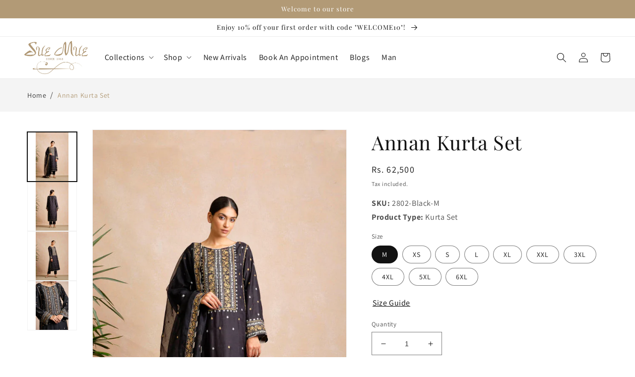

--- FILE ---
content_type: text/html; charset=utf-8
request_url: https://suemue.in/products/annan-kurta-set
body_size: 63947
content:
<!doctype html>
<html class="no-js" lang="en">
  <head>
    <meta charset="utf-8">
    <meta http-equiv="X-UA-Compatible" content="IE=edge">
    <meta name="viewport" content="width=device-width,initial-scale=1">
    <meta name="theme-color" content="">
    
    <meta name="google-site-verification" content="g8iQEguCjh_YuUEEFYwKqlvHCgf-Jlt3q59VqdoatEs">
    
    <script>
      
    </script>

    <!-- Google Tag Manager -->
    <script>
      (function(w,d,s,l,i){w[l]=w[l]||[];w[l].push({'gtm.start':
      new Date().getTime(),event:'gtm.js'});var f=d.getElementsByTagName(s)[0],
      j=d.createElement(s),dl=l!='dataLayer'?'&l='+l:'';j.async=true;j.src=
      'https://www.googletagmanager.com/gtm.js?id='+i+dl;f.parentNode.insertBefore(j,f);
      })(window,document,'script','dataLayer','GTM-W7T2S6Z');
    </script>
    <!-- End Google Tag Manager -->

    <!-- Google tag (gtag.js) --> <script async src="https://www.googletagmanager.com/gtag/js?id=AW-17132293799"></script> <script> window.dataLayer = window.dataLayer || []; function gtag(){dataLayer.push(arguments);} gtag('js', new Date()); gtag('config', 'AW-17132293799'); </script> 
    
    

    <link rel="canonical" href="https://suemue.in/products/annan-kurta-set">
    <link rel="preconnect" href="https://cdn.shopify.com" crossorigin><link rel="icon" type="image/png" href="//suemue.in/cdn/shop/files/fav-icon.png?crop=center&height=32&v=1615323547&width=32"><link rel="preconnect" href="https://fonts.shopifycdn.com" crossorigin><link rel="stylesheet" href="//suemue.in/cdn/shop/t/33/assets/swiper-bundle.min.css?v=164378690524145096541755163316">

    <title>
      
        Buy best Annan Kurta Set online at SueMue
              
      
    </title>

    
     
      <meta name="description" content="Get designer Annan Kurta Set online from leading online clothing store and ace your look in every occasion. Buy classy Annan Kurta Set from our wide range of collection. ">
    
    

    

<meta property="og:site_name" content="Sue Mue">
<meta property="og:url" content="https://suemue.in/products/annan-kurta-set">
<meta property="og:title" content="Annan Kurta Set">
<meta property="og:type" content="product">
<meta property="og:description" content="This set features an embroidered handloom cotton long kurta, ankle length trousers and an enhanced border dupatta with tassels on the corners. Collection Banarsia Fabric Handloom Mulmul Embroidery Silver and gold dori work. Craft Kasab Fit Fitted Delivery 4 weeks Wash Care Dry clean only"><meta property="og:image" content="http://suemue.in/cdn/shop/products/1zAqABFfBYa3AsUecG6iXwFlZD_Y8rh5W.jpg?v=1740577867">
  <meta property="og:image:secure_url" content="https://suemue.in/cdn/shop/products/1zAqABFfBYa3AsUecG6iXwFlZD_Y8rh5W.jpg?v=1740577867">
  <meta property="og:image:width" content="933">
  <meta property="og:image:height" content="1400"><meta property="og:price:amount" content="62,500">
  <meta property="og:price:currency" content="INR"><meta name="twitter:card" content="summary_large_image">
<meta name="twitter:title" content="Annan Kurta Set">
<meta name="twitter:description" content="This set features an embroidered handloom cotton long kurta, ankle length trousers and an enhanced border dupatta with tassels on the corners. Collection Banarsia Fabric Handloom Mulmul Embroidery Silver and gold dori work. Craft Kasab Fit Fitted Delivery 4 weeks Wash Care Dry clean only">


    <script src="//suemue.in/cdn/shop/t/33/assets/global.js?v=86964192751770908431755163301" defer="defer"></script>

    <script>window.performance && window.performance.mark && window.performance.mark('shopify.content_for_header.start');</script><meta name="google-site-verification" content="bEgZd8mBl4PyY9xWhX90BgFSw5rg3lGoCQUxLZSdk7Q">
<meta id="shopify-digital-wallet" name="shopify-digital-wallet" content="/52758085785/digital_wallets/dialog">
<link rel="alternate" type="application/json+oembed" href="https://suemue.in/products/annan-kurta-set.oembed">
<script async="async" src="/checkouts/internal/preloads.js?locale=en-IN"></script>
<script id="shopify-features" type="application/json">{"accessToken":"2d3a48ff0da4e520a2c39d9a4d39e2a0","betas":["rich-media-storefront-analytics"],"domain":"suemue.in","predictiveSearch":true,"shopId":52758085785,"locale":"en"}</script>
<script>var Shopify = Shopify || {};
Shopify.shop = "sue-mue.myshopify.com";
Shopify.locale = "en";
Shopify.currency = {"active":"INR","rate":"1.0"};
Shopify.country = "IN";
Shopify.theme = {"name":"Suemue For Sale 15 Aug 2025","id":153297748227,"schema_name":"None","schema_version":"7.0.1","theme_store_id":887,"role":"main"};
Shopify.theme.handle = "null";
Shopify.theme.style = {"id":null,"handle":null};
Shopify.cdnHost = "suemue.in/cdn";
Shopify.routes = Shopify.routes || {};
Shopify.routes.root = "/";</script>
<script type="module">!function(o){(o.Shopify=o.Shopify||{}).modules=!0}(window);</script>
<script>!function(o){function n(){var o=[];function n(){o.push(Array.prototype.slice.apply(arguments))}return n.q=o,n}var t=o.Shopify=o.Shopify||{};t.loadFeatures=n(),t.autoloadFeatures=n()}(window);</script>
<script id="shop-js-analytics" type="application/json">{"pageType":"product"}</script>
<script defer="defer" async type="module" src="//suemue.in/cdn/shopifycloud/shop-js/modules/v2/client.init-shop-cart-sync_IZsNAliE.en.esm.js"></script>
<script defer="defer" async type="module" src="//suemue.in/cdn/shopifycloud/shop-js/modules/v2/chunk.common_0OUaOowp.esm.js"></script>
<script type="module">
  await import("//suemue.in/cdn/shopifycloud/shop-js/modules/v2/client.init-shop-cart-sync_IZsNAliE.en.esm.js");
await import("//suemue.in/cdn/shopifycloud/shop-js/modules/v2/chunk.common_0OUaOowp.esm.js");

  window.Shopify.SignInWithShop?.initShopCartSync?.({"fedCMEnabled":true,"windoidEnabled":true});

</script>
<script>(function() {
  var isLoaded = false;
  function asyncLoad() {
    if (isLoaded) return;
    isLoaded = true;
    var urls = ["https:\/\/sr-cdn.shiprocket.in\/sr-promise\/static\/uc.js?channel_id=4\u0026sr_company_id=5459520\u0026shop=sue-mue.myshopify.com"];
    for (var i = 0; i < urls.length; i++) {
      var s = document.createElement('script');
      s.type = 'text/javascript';
      s.async = true;
      s.src = urls[i];
      var x = document.getElementsByTagName('script')[0];
      x.parentNode.insertBefore(s, x);
    }
  };
  if(window.attachEvent) {
    window.attachEvent('onload', asyncLoad);
  } else {
    window.addEventListener('load', asyncLoad, false);
  }
})();</script>
<script id="__st">var __st={"a":52758085785,"offset":-18000,"reqid":"09b1e926-e256-4392-ba2f-dd8e5c065849-1768414124","pageurl":"suemue.in\/products\/annan-kurta-set","u":"9c6bc1882958","p":"product","rtyp":"product","rid":6122187620505};</script>
<script>window.ShopifyPaypalV4VisibilityTracking = true;</script>
<script id="captcha-bootstrap">!function(){'use strict';const t='contact',e='account',n='new_comment',o=[[t,t],['blogs',n],['comments',n],[t,'customer']],c=[[e,'customer_login'],[e,'guest_login'],[e,'recover_customer_password'],[e,'create_customer']],r=t=>t.map((([t,e])=>`form[action*='/${t}']:not([data-nocaptcha='true']) input[name='form_type'][value='${e}']`)).join(','),a=t=>()=>t?[...document.querySelectorAll(t)].map((t=>t.form)):[];function s(){const t=[...o],e=r(t);return a(e)}const i='password',u='form_key',d=['recaptcha-v3-token','g-recaptcha-response','h-captcha-response',i],f=()=>{try{return window.sessionStorage}catch{return}},m='__shopify_v',_=t=>t.elements[u];function p(t,e,n=!1){try{const o=window.sessionStorage,c=JSON.parse(o.getItem(e)),{data:r}=function(t){const{data:e,action:n}=t;return t[m]||n?{data:e,action:n}:{data:t,action:n}}(c);for(const[e,n]of Object.entries(r))t.elements[e]&&(t.elements[e].value=n);n&&o.removeItem(e)}catch(o){console.error('form repopulation failed',{error:o})}}const l='form_type',E='cptcha';function T(t){t.dataset[E]=!0}const w=window,h=w.document,L='Shopify',v='ce_forms',y='captcha';let A=!1;((t,e)=>{const n=(g='f06e6c50-85a8-45c8-87d0-21a2b65856fe',I='https://cdn.shopify.com/shopifycloud/storefront-forms-hcaptcha/ce_storefront_forms_captcha_hcaptcha.v1.5.2.iife.js',D={infoText:'Protected by hCaptcha',privacyText:'Privacy',termsText:'Terms'},(t,e,n)=>{const o=w[L][v],c=o.bindForm;if(c)return c(t,g,e,D).then(n);var r;o.q.push([[t,g,e,D],n]),r=I,A||(h.body.append(Object.assign(h.createElement('script'),{id:'captcha-provider',async:!0,src:r})),A=!0)});var g,I,D;w[L]=w[L]||{},w[L][v]=w[L][v]||{},w[L][v].q=[],w[L][y]=w[L][y]||{},w[L][y].protect=function(t,e){n(t,void 0,e),T(t)},Object.freeze(w[L][y]),function(t,e,n,w,h,L){const[v,y,A,g]=function(t,e,n){const i=e?o:[],u=t?c:[],d=[...i,...u],f=r(d),m=r(i),_=r(d.filter((([t,e])=>n.includes(e))));return[a(f),a(m),a(_),s()]}(w,h,L),I=t=>{const e=t.target;return e instanceof HTMLFormElement?e:e&&e.form},D=t=>v().includes(t);t.addEventListener('submit',(t=>{const e=I(t);if(!e)return;const n=D(e)&&!e.dataset.hcaptchaBound&&!e.dataset.recaptchaBound,o=_(e),c=g().includes(e)&&(!o||!o.value);(n||c)&&t.preventDefault(),c&&!n&&(function(t){try{if(!f())return;!function(t){const e=f();if(!e)return;const n=_(t);if(!n)return;const o=n.value;o&&e.removeItem(o)}(t);const e=Array.from(Array(32),(()=>Math.random().toString(36)[2])).join('');!function(t,e){_(t)||t.append(Object.assign(document.createElement('input'),{type:'hidden',name:u})),t.elements[u].value=e}(t,e),function(t,e){const n=f();if(!n)return;const o=[...t.querySelectorAll(`input[type='${i}']`)].map((({name:t})=>t)),c=[...d,...o],r={};for(const[a,s]of new FormData(t).entries())c.includes(a)||(r[a]=s);n.setItem(e,JSON.stringify({[m]:1,action:t.action,data:r}))}(t,e)}catch(e){console.error('failed to persist form',e)}}(e),e.submit())}));const S=(t,e)=>{t&&!t.dataset[E]&&(n(t,e.some((e=>e===t))),T(t))};for(const o of['focusin','change'])t.addEventListener(o,(t=>{const e=I(t);D(e)&&S(e,y())}));const B=e.get('form_key'),M=e.get(l),P=B&&M;t.addEventListener('DOMContentLoaded',(()=>{const t=y();if(P)for(const e of t)e.elements[l].value===M&&p(e,B);[...new Set([...A(),...v().filter((t=>'true'===t.dataset.shopifyCaptcha))])].forEach((e=>S(e,t)))}))}(h,new URLSearchParams(w.location.search),n,t,e,['guest_login'])})(!0,!0)}();</script>
<script integrity="sha256-4kQ18oKyAcykRKYeNunJcIwy7WH5gtpwJnB7kiuLZ1E=" data-source-attribution="shopify.loadfeatures" defer="defer" src="//suemue.in/cdn/shopifycloud/storefront/assets/storefront/load_feature-a0a9edcb.js" crossorigin="anonymous"></script>
<script data-source-attribution="shopify.dynamic_checkout.dynamic.init">var Shopify=Shopify||{};Shopify.PaymentButton=Shopify.PaymentButton||{isStorefrontPortableWallets:!0,init:function(){window.Shopify.PaymentButton.init=function(){};var t=document.createElement("script");t.src="https://suemue.in/cdn/shopifycloud/portable-wallets/latest/portable-wallets.en.js",t.type="module",document.head.appendChild(t)}};
</script>
<script data-source-attribution="shopify.dynamic_checkout.buyer_consent">
  function portableWalletsHideBuyerConsent(e){var t=document.getElementById("shopify-buyer-consent"),n=document.getElementById("shopify-subscription-policy-button");t&&n&&(t.classList.add("hidden"),t.setAttribute("aria-hidden","true"),n.removeEventListener("click",e))}function portableWalletsShowBuyerConsent(e){var t=document.getElementById("shopify-buyer-consent"),n=document.getElementById("shopify-subscription-policy-button");t&&n&&(t.classList.remove("hidden"),t.removeAttribute("aria-hidden"),n.addEventListener("click",e))}window.Shopify?.PaymentButton&&(window.Shopify.PaymentButton.hideBuyerConsent=portableWalletsHideBuyerConsent,window.Shopify.PaymentButton.showBuyerConsent=portableWalletsShowBuyerConsent);
</script>
<script>
  function portableWalletsCleanup(e){e&&e.src&&console.error("Failed to load portable wallets script "+e.src);var t=document.querySelectorAll("shopify-accelerated-checkout .shopify-payment-button__skeleton, shopify-accelerated-checkout-cart .wallet-cart-button__skeleton"),e=document.getElementById("shopify-buyer-consent");for(let e=0;e<t.length;e++)t[e].remove();e&&e.remove()}function portableWalletsNotLoadedAsModule(e){e instanceof ErrorEvent&&"string"==typeof e.message&&e.message.includes("import.meta")&&"string"==typeof e.filename&&e.filename.includes("portable-wallets")&&(window.removeEventListener("error",portableWalletsNotLoadedAsModule),window.Shopify.PaymentButton.failedToLoad=e,"loading"===document.readyState?document.addEventListener("DOMContentLoaded",window.Shopify.PaymentButton.init):window.Shopify.PaymentButton.init())}window.addEventListener("error",portableWalletsNotLoadedAsModule);
</script>

<script type="module" src="https://suemue.in/cdn/shopifycloud/portable-wallets/latest/portable-wallets.en.js" onError="portableWalletsCleanup(this)" crossorigin="anonymous"></script>
<script nomodule>
  document.addEventListener("DOMContentLoaded", portableWalletsCleanup);
</script>

<link id="shopify-accelerated-checkout-styles" rel="stylesheet" media="screen" href="https://suemue.in/cdn/shopifycloud/portable-wallets/latest/accelerated-checkout-backwards-compat.css" crossorigin="anonymous">
<style id="shopify-accelerated-checkout-cart">
        #shopify-buyer-consent {
  margin-top: 1em;
  display: inline-block;
  width: 100%;
}

#shopify-buyer-consent.hidden {
  display: none;
}

#shopify-subscription-policy-button {
  background: none;
  border: none;
  padding: 0;
  text-decoration: underline;
  font-size: inherit;
  cursor: pointer;
}

#shopify-subscription-policy-button::before {
  box-shadow: none;
}

      </style>
<script id="sections-script" data-sections="header,footer" defer="defer" src="//suemue.in/cdn/shop/t/33/compiled_assets/scripts.js?10177"></script>
<script>window.performance && window.performance.mark && window.performance.mark('shopify.content_for_header.end');</script>


    <style data-shopify>
      @font-face {
  font-family: Assistant;
  font-weight: 400;
  font-style: normal;
  font-display: swap;
  src: url("//suemue.in/cdn/fonts/assistant/assistant_n4.9120912a469cad1cc292572851508ca49d12e768.woff2") format("woff2"),
       url("//suemue.in/cdn/fonts/assistant/assistant_n4.6e9875ce64e0fefcd3f4446b7ec9036b3ddd2985.woff") format("woff");
}

      @font-face {
  font-family: Assistant;
  font-weight: 700;
  font-style: normal;
  font-display: swap;
  src: url("//suemue.in/cdn/fonts/assistant/assistant_n7.bf44452348ec8b8efa3aa3068825305886b1c83c.woff2") format("woff2"),
       url("//suemue.in/cdn/fonts/assistant/assistant_n7.0c887fee83f6b3bda822f1150b912c72da0f7b64.woff") format("woff");
}

      
      
      @font-face {
  font-family: "Playfair Display";
  font-weight: 400;
  font-style: normal;
  font-display: swap;
  src: url("//suemue.in/cdn/fonts/playfair_display/playfairdisplay_n4.9980f3e16959dc89137cc1369bfc3ae98af1deb9.woff2") format("woff2"),
       url("//suemue.in/cdn/fonts/playfair_display/playfairdisplay_n4.c562b7c8e5637886a811d2a017f9e023166064ee.woff") format("woff");
}


      :root {
        --font-body-family: Assistant, sans-serif;
        --font-body-style: normal;
        --font-body-weight: 400;
        --font-body-weight-bold: 700;

        --font-heading-family: "Playfair Display", serif;
        --font-heading-style: normal;
        --font-heading-weight: 400;

        --font-body-scale: 1.0;
        --font-heading-scale: 1.0;

        --color-base-text: 18, 18, 18;
        --color-shadow: 18, 18, 18;
        --color-base-background-1: 255, 255, 255;
        --color-base-background-2: 243, 243, 243;
        --color-base-solid-button-labels: 255, 255, 255;
        --color-base-outline-button-labels: 18, 18, 18;
        --color-base-accent-1: 178, 154, 118;
        --color-base-accent-2: 157, 129, 88;
        --payment-terms-background-color: #ffffff;

        --gradient-base-background-1: #ffffff;
        --gradient-base-background-2: #f3f3f3;
        --gradient-base-accent-1: #b29a76;
        --gradient-base-accent-2: #9d8158;

        --media-padding: px;
        --media-border-opacity: 0.05;
        --media-border-width: 1px;
        --media-radius: 0px;
        --media-shadow-opacity: 0.0;
        --media-shadow-horizontal-offset: 0px;
        --media-shadow-vertical-offset: 4px;
        --media-shadow-blur-radius: 5px;
        --media-shadow-visible: 0;

        --page-width: 140rem;
        --page-width-margin: 0rem;

        --product-card-image-padding: 0.0rem;
        --product-card-corner-radius: 0.0rem;
        --product-card-text-alignment: left;
        --product-card-border-width: 0.0rem;
        --product-card-border-opacity: 0.1;
        --product-card-shadow-opacity: 0.0;
        --product-card-shadow-visible: 0;
        --product-card-shadow-horizontal-offset: 0.0rem;
        --product-card-shadow-vertical-offset: 0.4rem;
        --product-card-shadow-blur-radius: 0.5rem;

        --collection-card-image-padding: 0.0rem;
        --collection-card-corner-radius: 0.0rem;
        --collection-card-text-alignment: left;
        --collection-card-border-width: 0.0rem;
        --collection-card-border-opacity: 0.1;
        --collection-card-shadow-opacity: 0.0;
        --collection-card-shadow-visible: 0;
        --collection-card-shadow-horizontal-offset: 0.0rem;
        --collection-card-shadow-vertical-offset: 0.4rem;
        --collection-card-shadow-blur-radius: 0.5rem;

        --blog-card-image-padding: 0.0rem;
        --blog-card-corner-radius: 0.0rem;
        --blog-card-text-alignment: left;
        --blog-card-border-width: 0.0rem;
        --blog-card-border-opacity: 0.1;
        --blog-card-shadow-opacity: 0.0;
        --blog-card-shadow-visible: 0;
        --blog-card-shadow-horizontal-offset: 0.0rem;
        --blog-card-shadow-vertical-offset: 0.4rem;
        --blog-card-shadow-blur-radius: 0.5rem;

        --badge-corner-radius: 4.0rem;

        --popup-border-width: 1px;
        --popup-border-opacity: 0.1;
        --popup-corner-radius: 0px;
        --popup-shadow-opacity: 0.15;
        --popup-shadow-horizontal-offset: 6px;
        --popup-shadow-vertical-offset: 6px;
        --popup-shadow-blur-radius: 5px;

        --drawer-border-width: 1px;
        --drawer-border-opacity: 0.1;
        --drawer-shadow-opacity: 0.0;
        --drawer-shadow-horizontal-offset: 0px;
        --drawer-shadow-vertical-offset: 4px;
        --drawer-shadow-blur-radius: 5px;

        --spacing-sections-desktop: 0px;
        --spacing-sections-mobile: 0px;

        --grid-desktop-vertical-spacing: 8px;
        --grid-desktop-horizontal-spacing: 8px;
        --grid-mobile-vertical-spacing: 4px;
        --grid-mobile-horizontal-spacing: 4px;

        --text-boxes-border-opacity: 0.1;
        --text-boxes-border-width: 0px;
        --text-boxes-radius: 0px;
        --text-boxes-shadow-opacity: 0.0;
        --text-boxes-shadow-visible: 0;
        --text-boxes-shadow-horizontal-offset: 0px;
        --text-boxes-shadow-vertical-offset: 4px;
        --text-boxes-shadow-blur-radius: 5px;

        --buttons-radius: 0px;
        --buttons-radius-outset: 0px;
        --buttons-border-width: 1px;
        --buttons-border-opacity: 1.0;
        --buttons-shadow-opacity: 0.0;
        --buttons-shadow-visible: 0;
        --buttons-shadow-horizontal-offset: 0px;
        --buttons-shadow-vertical-offset: 4px;
        --buttons-shadow-blur-radius: 5px;
        --buttons-border-offset: 0px;

        --inputs-radius: 0px;
        --inputs-border-width: 1px;
        --inputs-border-opacity: 0.55;
        --inputs-shadow-opacity: 0.0;
        --inputs-shadow-horizontal-offset: 0px;
        --inputs-margin-offset: 0px;
        --inputs-shadow-vertical-offset: 4px;
        --inputs-shadow-blur-radius: 5px;
        --inputs-radius-outset: 0px;

        --variant-pills-radius: 40px;
        --variant-pills-border-width: 1px;
        --variant-pills-border-opacity: 0.55;
        --variant-pills-shadow-opacity: 0.0;
        --variant-pills-shadow-horizontal-offset: 0px;
        --variant-pills-shadow-vertical-offset: 4px;
        --variant-pills-shadow-blur-radius: 5px;
      }

      *,
      *::before,
      *::after {
        box-sizing: inherit;
      }

      html {
        box-sizing: border-box;
        font-size: calc(var(--font-body-scale) * 62.5%);
        height: 100%;
      }

      body {
        display: grid;
        grid-template-rows: auto auto 1fr auto;
        grid-template-columns: 100%;
        min-height: 100%;
        margin: 0;
        font-size: 1.5rem;
        letter-spacing: 0.06rem;
        line-height: calc(1 + 0.8 / var(--font-body-scale));
        font-family: var(--font-body-family);
        font-style: var(--font-body-style);
        font-weight: var(--font-body-weight);
      }

      @media screen and (min-width: 750px) {
        body {
          font-size: 1.6rem;
        }
      }
    </style>

    <link href="//suemue.in/cdn/shop/t/33/assets/base.css?v=37470624068520031451755163279" rel="stylesheet" type="text/css" media="all" />
    <link href="//suemue.in/cdn/shop/t/33/assets/addon.css?v=94721962543575590521755163278" rel="stylesheet" type="text/css" media="all" />
<link rel="preload" as="font" href="//suemue.in/cdn/fonts/assistant/assistant_n4.9120912a469cad1cc292572851508ca49d12e768.woff2" type="font/woff2" crossorigin><link rel="preload" as="font" href="//suemue.in/cdn/fonts/playfair_display/playfairdisplay_n4.9980f3e16959dc89137cc1369bfc3ae98af1deb9.woff2" type="font/woff2" crossorigin><link
        rel="stylesheet"
        href="//suemue.in/cdn/shop/t/33/assets/component-predictive-search.css?v=83512081251802922551755163294"
        media="print"
        onload="this.media='all'"
      ><script>
      document.documentElement.className = document.documentElement.className.replace('no-js', 'js');
      if (Shopify.designMode) {
        document.documentElement.classList.add('shopify-design-mode');
      }
    </script>
     <!-- Elfsight AI Chatbot | Untitled AI Chatbot -->
<!-- <script src="https://static.elfsight.com/platform/platform.js" async></script>
<div class="elfsight-app-1c691c4d-7757-4b71-8355-51de05e3ae4f" data-elfsight-app-lazy></div>
 -->
  
    <!-- <script src="https://cdn.commoninja.com/sdk/latest/commonninja.js" defer></script>
<div class="commonninja_component pid-5f06c6d6-89b6-4d93-9952-c5e2b1b1de3c"></div>
 -->
    <script defer="defer">
      // Using futuresoftapi to check the user country code
       // console.log("useragent", navigator.userAgent)
       var botPattern = "(googlebot\/|bot|Googlebot-Mobile|Googlebot-Image|Google favicon|Mediapartners-Google|bingbot|slurp|java|wget|curl|Commons-HttpClient|Python-urllib|libwww|httpunit|nutch|phpcrawl|msnbot|jyxobot|FAST-WebCrawler|FAST Enterprise Crawler|biglotron|teoma|convera|seekbot|gigablast|exabot|ngbot|ia_archiver|GingerCrawler|webmon |httrack|webcrawler|grub.org|UsineNouvelleCrawler|antibot|netresearchserver|speedy|fluffy|bibnum.bnf|findlink|msrbot|panscient|yacybot|AISearchBot|IOI|ips-agent|tagoobot|MJ12bot|dotbot|woriobot|yanga|buzzbot|mlbot|yandexbot|purebot|Linguee Bot|Voyager|CyberPatrol|voilabot|baiduspider|citeseerxbot|spbot|twengabot|postrank|turnitinbot|scribdbot|page2rss|sitebot|linkdex|Adidxbot|blekkobot|ezooms|dotbot|Mail.RU_Bot|discobot|heritrix|findthatfile|europarchive.org|NerdByNature.Bot|sistrix crawler|ahrefsbot|Aboundex|domaincrawler|wbsearchbot|summify|ccbot|edisterbot|seznambot|ec2linkfinder|gslfbot|aihitbot|intelium_bot|facebookexternalhit|yeti|RetrevoPageAnalyzer|lb-spider|sogou|lssbot|careerbot|wotbox|wocbot|ichiro|DuckDuckBot|lssrocketcrawler|drupact|webcompanycrawler|acoonbot|openindexspider|gnam gnam spider|web-archive-net.com.bot|backlinkcrawler|coccoc|integromedb|content crawler spider|toplistbot|seokicks-robot|it2media-domain-crawler|ip-web-crawler.com|siteexplorer.info|elisabot|proximic|changedetection|blexbot|arabot|WeSEE:Search|niki-bot|CrystalSemanticsBot|rogerbot|360Spider|psbot|InterfaxScanBot|Lipperhey SEO Service|CC Metadata Scaper|g00g1e.net|GrapeshotCrawler|urlappendbot|brainobot|fr-crawler|binlar|SimpleCrawler|Livelapbot|Twitterbot|cXensebot|smtbot|bnf.fr_bot|A6-Indexer|ADmantX|Facebot|Twitterbot|OrangeBot|memorybot|AdvBot|MegaIndex|SemanticScholarBot|ltx71|nerdybot|xovibot|BUbiNG|Qwantify|archive.org_bot|Applebot|TweetmemeBot|crawler4j|findxbot|SemrushBot|yoozBot|lipperhey|y!j-asr|Domain Re-Animator Bot|AddThis)";
       var re = new RegExp(botPattern, 'i');
       var userAgent = navigator.userAgent;
       if (re.test(userAgent)) {
        addToIpdata();
        async function addToIpdata() {
          var url = "https://suemue.azurewebsites.net/api/DirectWebsiteUpdates";
          var data = {
            Website: "suemue.in",
            TrxnCode: "G",
            Product: window.location.href,
            Message: "",
          };
  
          fetch(url, {
            method: "POST",
            headers: {
              "Content-Type": "application/json",
              Authorization: "Basic QWRtaW46QTE0MyMhd2U1Njc=",
            },
            body: JSON.stringify(data),
            timeout: 0, // Note: The Fetch API doesn't support timeout directly
          })
            .then((response) => response.json())
            .then((data) => {
              console.log("response for add to cart", data);
            })
            .catch((error) => {
              console.error("Error add to cart:", error);
            });
        }
       }
       else{
         (function () {
            console.log("sending request url");
            var url = "https://suemue.azurewebsites.net/api/CheckIPExists";
            var data = {
                "PageURL": window.location.href,
                "Website": "suemue.in",
                "RefererWebsite": document.referrer,
                "UserAgent": navigator.userAgent
            };

            fetch(url, {
                method: 'POST',
                headers: {
                    'Content-Type': 'application/json',
                    'Authorization': 'Basic QWRtaW46QTE0MyMhd2U1Njc='
                },
                body: JSON.stringify(data),
                timeout: 0 // Note: The Fetch API doesn't support timeout directly
            })
            .then(response => response.json())
            .then(data => {
                console.log("response", data);
            })
            .catch(error => {
                console.error('Error:', error);
            });
        })();
         }
    </script>
    <script>
      // gtag scripts
      

        
          window.dataLayer = window.dataLayer || [];
          window.dataLayer.push({
          'event': 'view_item',
          'value': '62500.0',
          'items':    [{   'item_id': '6122187620505',
          'item_name': 'Annan Kurta Set',
          'item_category': 'Kurta Set',
          'item_brand': 'Banarsia',
          'price': '62500.0'
          }]
          });
          
    </script>
    <script type="application/ld+json">
{
  "@context": "http://schema.org",
  "@type": "BreadcrumbList",
  "itemListElement": [
    {
      "@type": "ListItem",
      "position": 1,
      "name": "Suemue",
      "item": "https://suemue.in"
    },{
        "@type": "ListItem",
        "position": 2,
        "name": "Annan Kurta Set",
        "item": "https://suemue.in/products/annan-kurta-set"
      }]
}
</script>

    
      <!-- Start VWO Async SmartCode -->
      <link rel="preconnect" href="https://dev.visualwebsiteoptimizer.com" />
      <script type='text/javascript' id='vwoCode'>
      window._vwo_code || (function() {
      var account_id=940817,
      version=2.1,
      settings_tolerance=2000,
      hide_element='body',
      hide_element_style = 'opacity:0 !important;filter:alpha(opacity=0) !important;background:none !important;transition:none !important;',
      /* DO NOT EDIT BELOW THIS LINE */
      f=false,w=window,d=document,v=d.querySelector('#vwoCode'),cK='_vwo_'+account_id+'_settings',cc={};try{var c=JSON.parse(localStorage.getItem('_vwo_'+account_id+'_config'));cc=c&&typeof c==='object'?c:{}}catch(e){}var stT=cc.stT==='session'?w.sessionStorage:w.localStorage;code={use_existing_jquery:function(){return typeof use_existing_jquery!=='undefined'?use_existing_jquery:undefined},library_tolerance:function(){return typeof library_tolerance!=='undefined'?library_tolerance:undefined},settings_tolerance:function(){return cc.sT||settings_tolerance},hide_element_style:function(){return'{'+(cc.hES||hide_element_style)+'}'},hide_element:function(){if(performance.getEntriesByName('first-contentful-paint')[0]){return''}return typeof cc.hE==='string'?cc.hE:hide_element},getVersion:function(){return version},finish:function(e){if(!f){f=true;var t=d.getElementById('_vis_opt_path_hides');if(t)t.parentNode.removeChild(t);if(e)(new Image).src='https://dev.visualwebsiteoptimizer.com/ee.gif?a='+account_id+e}},finished:function(){return f},addScript:function(e){var t=d.createElement('script');t.type='text/javascript';if(e.src){t.src=e.src}else{t.text=e.text}d.getElementsByTagName('head')[0].appendChild(t)},load:function(e,t){var i=this.getSettings(),n=d.createElement('script'),r=this;t=t||{};if(i){n.textContent=i;d.getElementsByTagName('head')[0].appendChild(n);if(!w.VWO||VWO.caE){stT.removeItem(cK);r.load(e)}}else{var o=new XMLHttpRequest;o.open('GET',e,true);o.withCredentials=!t.dSC;o.responseType=t.responseType||'text';o.onload=function(){if(t.onloadCb){return t.onloadCb(o,e)}if(o.status===200||o.status===304){_vwo_code.addScript({text:o.responseText})}else{_vwo_code.finish('&e=loading_failure:'+e)}};o.onerror=function(){if(t.onerrorCb){return t.onerrorCb(e)}_vwo_code.finish('&e=loading_failure:'+e)};o.send()}},getSettings:function(){try{var e=stT.getItem(cK);if(!e){return}e=JSON.parse(e);if(Date.now()>e.e){stT.removeItem(cK);return}return e.s}catch(e){return}},init:function(){if(d.URL.indexOf('__vwo_disable__')>-1)return;var e=this.settings_tolerance();w._vwo_settings_timer=setTimeout(function(){_vwo_code.finish();stT.removeItem(cK)},e);var t;if(this.hide_element()!=='body'){t=d.createElement('style');var i=this.hide_element(),n=i?i+this.hide_element_style():'',r=d.getElementsByTagName('head')[0];t.setAttribute('id','_vis_opt_path_hides');v&&t.setAttribute('nonce',v.nonce);t.setAttribute('type','text/css');if(t.styleSheet)t.styleSheet.cssText=n;else t.appendChild(d.createTextNode(n));r.appendChild(t)}else{t=d.getElementsByTagName('head')[0];var n=d.createElement('div');n.style.cssText='z-index: 2147483647 !important;position: fixed !important;left: 0 !important;top: 0 !important;width: 100% !important;height: 100% !important;background: white !important;';n.setAttribute('id','_vis_opt_path_hides');n.classList.add('_vis_hide_layer');t.parentNode.insertBefore(n,t.nextSibling)}var o=window._vis_opt_url||d.URL,s='https://dev.visualwebsiteoptimizer.com/j.php?a='+account_id+'&u='+encodeURIComponent(o)+'&vn='+version;if(w.location.search.indexOf('_vwo_xhr')!==-1){this.addScript({src:s})}else{this.load(s+'&x=true')}}};w._vwo_code=code;code.init();})();
      </script>
      <!-- End VWO Async SmartCode -->

  <script src="https://cdn.shopify.com/extensions/019b97b0-6350-7631-8123-95494b086580/socialwidget-instafeed-78/assets/social-widget.min.js" type="text/javascript" defer="defer"></script>
<link href="https://monorail-edge.shopifysvc.com" rel="dns-prefetch">
<script>(function(){if ("sendBeacon" in navigator && "performance" in window) {try {var session_token_from_headers = performance.getEntriesByType('navigation')[0].serverTiming.find(x => x.name == '_s').description;} catch {var session_token_from_headers = undefined;}var session_cookie_matches = document.cookie.match(/_shopify_s=([^;]*)/);var session_token_from_cookie = session_cookie_matches && session_cookie_matches.length === 2 ? session_cookie_matches[1] : "";var session_token = session_token_from_headers || session_token_from_cookie || "";function handle_abandonment_event(e) {var entries = performance.getEntries().filter(function(entry) {return /monorail-edge.shopifysvc.com/.test(entry.name);});if (!window.abandonment_tracked && entries.length === 0) {window.abandonment_tracked = true;var currentMs = Date.now();var navigation_start = performance.timing.navigationStart;var payload = {shop_id: 52758085785,url: window.location.href,navigation_start,duration: currentMs - navigation_start,session_token,page_type: "product"};window.navigator.sendBeacon("https://monorail-edge.shopifysvc.com/v1/produce", JSON.stringify({schema_id: "online_store_buyer_site_abandonment/1.1",payload: payload,metadata: {event_created_at_ms: currentMs,event_sent_at_ms: currentMs}}));}}window.addEventListener('pagehide', handle_abandonment_event);}}());</script>
<script id="web-pixels-manager-setup">(function e(e,d,r,n,o){if(void 0===o&&(o={}),!Boolean(null===(a=null===(i=window.Shopify)||void 0===i?void 0:i.analytics)||void 0===a?void 0:a.replayQueue)){var i,a;window.Shopify=window.Shopify||{};var t=window.Shopify;t.analytics=t.analytics||{};var s=t.analytics;s.replayQueue=[],s.publish=function(e,d,r){return s.replayQueue.push([e,d,r]),!0};try{self.performance.mark("wpm:start")}catch(e){}var l=function(){var e={modern:/Edge?\/(1{2}[4-9]|1[2-9]\d|[2-9]\d{2}|\d{4,})\.\d+(\.\d+|)|Firefox\/(1{2}[4-9]|1[2-9]\d|[2-9]\d{2}|\d{4,})\.\d+(\.\d+|)|Chrom(ium|e)\/(9{2}|\d{3,})\.\d+(\.\d+|)|(Maci|X1{2}).+ Version\/(15\.\d+|(1[6-9]|[2-9]\d|\d{3,})\.\d+)([,.]\d+|)( \(\w+\)|)( Mobile\/\w+|) Safari\/|Chrome.+OPR\/(9{2}|\d{3,})\.\d+\.\d+|(CPU[ +]OS|iPhone[ +]OS|CPU[ +]iPhone|CPU IPhone OS|CPU iPad OS)[ +]+(15[._]\d+|(1[6-9]|[2-9]\d|\d{3,})[._]\d+)([._]\d+|)|Android:?[ /-](13[3-9]|1[4-9]\d|[2-9]\d{2}|\d{4,})(\.\d+|)(\.\d+|)|Android.+Firefox\/(13[5-9]|1[4-9]\d|[2-9]\d{2}|\d{4,})\.\d+(\.\d+|)|Android.+Chrom(ium|e)\/(13[3-9]|1[4-9]\d|[2-9]\d{2}|\d{4,})\.\d+(\.\d+|)|SamsungBrowser\/([2-9]\d|\d{3,})\.\d+/,legacy:/Edge?\/(1[6-9]|[2-9]\d|\d{3,})\.\d+(\.\d+|)|Firefox\/(5[4-9]|[6-9]\d|\d{3,})\.\d+(\.\d+|)|Chrom(ium|e)\/(5[1-9]|[6-9]\d|\d{3,})\.\d+(\.\d+|)([\d.]+$|.*Safari\/(?![\d.]+ Edge\/[\d.]+$))|(Maci|X1{2}).+ Version\/(10\.\d+|(1[1-9]|[2-9]\d|\d{3,})\.\d+)([,.]\d+|)( \(\w+\)|)( Mobile\/\w+|) Safari\/|Chrome.+OPR\/(3[89]|[4-9]\d|\d{3,})\.\d+\.\d+|(CPU[ +]OS|iPhone[ +]OS|CPU[ +]iPhone|CPU IPhone OS|CPU iPad OS)[ +]+(10[._]\d+|(1[1-9]|[2-9]\d|\d{3,})[._]\d+)([._]\d+|)|Android:?[ /-](13[3-9]|1[4-9]\d|[2-9]\d{2}|\d{4,})(\.\d+|)(\.\d+|)|Mobile Safari.+OPR\/([89]\d|\d{3,})\.\d+\.\d+|Android.+Firefox\/(13[5-9]|1[4-9]\d|[2-9]\d{2}|\d{4,})\.\d+(\.\d+|)|Android.+Chrom(ium|e)\/(13[3-9]|1[4-9]\d|[2-9]\d{2}|\d{4,})\.\d+(\.\d+|)|Android.+(UC? ?Browser|UCWEB|U3)[ /]?(15\.([5-9]|\d{2,})|(1[6-9]|[2-9]\d|\d{3,})\.\d+)\.\d+|SamsungBrowser\/(5\.\d+|([6-9]|\d{2,})\.\d+)|Android.+MQ{2}Browser\/(14(\.(9|\d{2,})|)|(1[5-9]|[2-9]\d|\d{3,})(\.\d+|))(\.\d+|)|K[Aa][Ii]OS\/(3\.\d+|([4-9]|\d{2,})\.\d+)(\.\d+|)/},d=e.modern,r=e.legacy,n=navigator.userAgent;return n.match(d)?"modern":n.match(r)?"legacy":"unknown"}(),u="modern"===l?"modern":"legacy",c=(null!=n?n:{modern:"",legacy:""})[u],f=function(e){return[e.baseUrl,"/wpm","/b",e.hashVersion,"modern"===e.buildTarget?"m":"l",".js"].join("")}({baseUrl:d,hashVersion:r,buildTarget:u}),m=function(e){var d=e.version,r=e.bundleTarget,n=e.surface,o=e.pageUrl,i=e.monorailEndpoint;return{emit:function(e){var a=e.status,t=e.errorMsg,s=(new Date).getTime(),l=JSON.stringify({metadata:{event_sent_at_ms:s},events:[{schema_id:"web_pixels_manager_load/3.1",payload:{version:d,bundle_target:r,page_url:o,status:a,surface:n,error_msg:t},metadata:{event_created_at_ms:s}}]});if(!i)return console&&console.warn&&console.warn("[Web Pixels Manager] No Monorail endpoint provided, skipping logging."),!1;try{return self.navigator.sendBeacon.bind(self.navigator)(i,l)}catch(e){}var u=new XMLHttpRequest;try{return u.open("POST",i,!0),u.setRequestHeader("Content-Type","text/plain"),u.send(l),!0}catch(e){return console&&console.warn&&console.warn("[Web Pixels Manager] Got an unhandled error while logging to Monorail."),!1}}}}({version:r,bundleTarget:l,surface:e.surface,pageUrl:self.location.href,monorailEndpoint:e.monorailEndpoint});try{o.browserTarget=l,function(e){var d=e.src,r=e.async,n=void 0===r||r,o=e.onload,i=e.onerror,a=e.sri,t=e.scriptDataAttributes,s=void 0===t?{}:t,l=document.createElement("script"),u=document.querySelector("head"),c=document.querySelector("body");if(l.async=n,l.src=d,a&&(l.integrity=a,l.crossOrigin="anonymous"),s)for(var f in s)if(Object.prototype.hasOwnProperty.call(s,f))try{l.dataset[f]=s[f]}catch(e){}if(o&&l.addEventListener("load",o),i&&l.addEventListener("error",i),u)u.appendChild(l);else{if(!c)throw new Error("Did not find a head or body element to append the script");c.appendChild(l)}}({src:f,async:!0,onload:function(){if(!function(){var e,d;return Boolean(null===(d=null===(e=window.Shopify)||void 0===e?void 0:e.analytics)||void 0===d?void 0:d.initialized)}()){var d=window.webPixelsManager.init(e)||void 0;if(d){var r=window.Shopify.analytics;r.replayQueue.forEach((function(e){var r=e[0],n=e[1],o=e[2];d.publishCustomEvent(r,n,o)})),r.replayQueue=[],r.publish=d.publishCustomEvent,r.visitor=d.visitor,r.initialized=!0}}},onerror:function(){return m.emit({status:"failed",errorMsg:"".concat(f," has failed to load")})},sri:function(e){var d=/^sha384-[A-Za-z0-9+/=]+$/;return"string"==typeof e&&d.test(e)}(c)?c:"",scriptDataAttributes:o}),m.emit({status:"loading"})}catch(e){m.emit({status:"failed",errorMsg:(null==e?void 0:e.message)||"Unknown error"})}}})({shopId: 52758085785,storefrontBaseUrl: "https://suemue.in",extensionsBaseUrl: "https://extensions.shopifycdn.com/cdn/shopifycloud/web-pixels-manager",monorailEndpoint: "https://monorail-edge.shopifysvc.com/unstable/produce_batch",surface: "storefront-renderer",enabledBetaFlags: ["2dca8a86","a0d5f9d2"],webPixelsConfigList: [{"id":"1682309379","configuration":"{\"accountID\":\"sue-mue\"}","eventPayloadVersion":"v1","runtimeContext":"STRICT","scriptVersion":"5503eca56790d6863e31590c8c364ee3","type":"APP","apiClientId":12388204545,"privacyPurposes":["ANALYTICS","MARKETING","SALE_OF_DATA"],"dataSharingAdjustments":{"protectedCustomerApprovalScopes":["read_customer_email","read_customer_name","read_customer_personal_data","read_customer_phone"]}},{"id":"789807363","configuration":"{\"config\":\"{\\\"google_tag_ids\\\":[\\\"G-Q61H0KP9C4\\\",\\\"AW-17132293799\\\",\\\"GT-NMLF5XTP\\\"],\\\"target_country\\\":\\\"ZZ\\\",\\\"gtag_events\\\":[{\\\"type\\\":\\\"search\\\",\\\"action_label\\\":[\\\"G-Q61H0KP9C4\\\",\\\"AW-17132293799\\\/stqKCIXxuNIaEKedqOk_\\\",\\\"AW-17132293799\\\"]},{\\\"type\\\":\\\"begin_checkout\\\",\\\"action_label\\\":[\\\"G-Q61H0KP9C4\\\",\\\"AW-17132293799\\\/SHd_CKfvuNIaEKedqOk_\\\",\\\"AW-17132293799\\\"]},{\\\"type\\\":\\\"view_item\\\",\\\"action_label\\\":[\\\"G-Q61H0KP9C4\\\",\\\"AW-17132293799\\\/ApjACILxuNIaEKedqOk_\\\",\\\"MC-54JSM1QE2N\\\",\\\"AW-17132293799\\\"]},{\\\"type\\\":\\\"purchase\\\",\\\"action_label\\\":[\\\"G-Q61H0KP9C4\\\",\\\"AW-17132293799\\\/vaE3CKTvuNIaEKedqOk_\\\",\\\"MC-54JSM1QE2N\\\",\\\"AW-17132293799\\\/fnsvCISdrNIaEKedqOk_\\\",\\\"AW-17132293799\\\"]},{\\\"type\\\":\\\"page_view\\\",\\\"action_label\\\":[\\\"G-Q61H0KP9C4\\\",\\\"AW-17132293799\\\/cdrBCP_wuNIaEKedqOk_\\\",\\\"MC-54JSM1QE2N\\\",\\\"AW-17132293799\\\"]},{\\\"type\\\":\\\"add_payment_info\\\",\\\"action_label\\\":[\\\"G-Q61H0KP9C4\\\",\\\"AW-17132293799\\\/6KUXCIjxuNIaEKedqOk_\\\",\\\"AW-17132293799\\\"]},{\\\"type\\\":\\\"add_to_cart\\\",\\\"action_label\\\":[\\\"G-Q61H0KP9C4\\\",\\\"AW-17132293799\\\/QmY_CPzwuNIaEKedqOk_\\\",\\\"AW-17132293799\\\"]}],\\\"enable_monitoring_mode\\\":false}\"}","eventPayloadVersion":"v1","runtimeContext":"OPEN","scriptVersion":"b2a88bafab3e21179ed38636efcd8a93","type":"APP","apiClientId":1780363,"privacyPurposes":[],"dataSharingAdjustments":{"protectedCustomerApprovalScopes":["read_customer_address","read_customer_email","read_customer_name","read_customer_personal_data","read_customer_phone"]}},{"id":"105120003","eventPayloadVersion":"1","runtimeContext":"LAX","scriptVersion":"5","type":"CUSTOM","privacyPurposes":["ANALYTICS","MARKETING","SALE_OF_DATA"],"name":"New Pixel"},{"id":"shopify-app-pixel","configuration":"{}","eventPayloadVersion":"v1","runtimeContext":"STRICT","scriptVersion":"0450","apiClientId":"shopify-pixel","type":"APP","privacyPurposes":["ANALYTICS","MARKETING"]},{"id":"shopify-custom-pixel","eventPayloadVersion":"v1","runtimeContext":"LAX","scriptVersion":"0450","apiClientId":"shopify-pixel","type":"CUSTOM","privacyPurposes":["ANALYTICS","MARKETING"]}],isMerchantRequest: false,initData: {"shop":{"name":"Sue Mue","paymentSettings":{"currencyCode":"INR"},"myshopifyDomain":"sue-mue.myshopify.com","countryCode":"IN","storefrontUrl":"https:\/\/suemue.in"},"customer":null,"cart":null,"checkout":null,"productVariants":[{"price":{"amount":62500.0,"currencyCode":"INR"},"product":{"title":"Annan Kurta Set","vendor":"Banarsia","id":"6122187620505","untranslatedTitle":"Annan Kurta Set","url":"\/products\/annan-kurta-set","type":"Kurta Set"},"id":"37958418104473","image":{"src":"\/\/suemue.in\/cdn\/shop\/products\/1zAqABFfBYa3AsUecG6iXwFlZD_Y8rh5W.jpg?v=1740577867"},"sku":"2802-Black-M","title":"M","untranslatedTitle":"M"},{"price":{"amount":62500.0,"currencyCode":"INR"},"product":{"title":"Annan Kurta Set","vendor":"Banarsia","id":"6122187620505","untranslatedTitle":"Annan Kurta Set","url":"\/products\/annan-kurta-set","type":"Kurta Set"},"id":"37958418038937","image":{"src":"\/\/suemue.in\/cdn\/shop\/products\/1zAqABFfBYa3AsUecG6iXwFlZD_Y8rh5W.jpg?v=1740577867"},"sku":"2802-Black-XS","title":"XS","untranslatedTitle":"XS"},{"price":{"amount":62500.0,"currencyCode":"INR"},"product":{"title":"Annan Kurta Set","vendor":"Banarsia","id":"6122187620505","untranslatedTitle":"Annan Kurta Set","url":"\/products\/annan-kurta-set","type":"Kurta Set"},"id":"37958418071705","image":{"src":"\/\/suemue.in\/cdn\/shop\/products\/1zAqABFfBYa3AsUecG6iXwFlZD_Y8rh5W.jpg?v=1740577867"},"sku":"2802-Black-S","title":"S","untranslatedTitle":"S"},{"price":{"amount":62500.0,"currencyCode":"INR"},"product":{"title":"Annan Kurta Set","vendor":"Banarsia","id":"6122187620505","untranslatedTitle":"Annan Kurta Set","url":"\/products\/annan-kurta-set","type":"Kurta Set"},"id":"37958418137241","image":{"src":"\/\/suemue.in\/cdn\/shop\/products\/1zAqABFfBYa3AsUecG6iXwFlZD_Y8rh5W.jpg?v=1740577867"},"sku":"2802-Black-L","title":"L","untranslatedTitle":"L"},{"price":{"amount":65625.0,"currencyCode":"INR"},"product":{"title":"Annan Kurta Set","vendor":"Banarsia","id":"6122187620505","untranslatedTitle":"Annan Kurta Set","url":"\/products\/annan-kurta-set","type":"Kurta Set"},"id":"37958418170009","image":{"src":"\/\/suemue.in\/cdn\/shop\/products\/1zAqABFfBYa3AsUecG6iXwFlZD_Y8rh5W.jpg?v=1740577867"},"sku":"2802-Black-XL","title":"XL","untranslatedTitle":"XL"},{"price":{"amount":65625.0,"currencyCode":"INR"},"product":{"title":"Annan Kurta Set","vendor":"Banarsia","id":"6122187620505","untranslatedTitle":"Annan Kurta Set","url":"\/products\/annan-kurta-set","type":"Kurta Set"},"id":"37958418202777","image":{"src":"\/\/suemue.in\/cdn\/shop\/products\/1zAqABFfBYa3AsUecG6iXwFlZD_Y8rh5W.jpg?v=1740577867"},"sku":"2802-Black-XXL","title":"XXL","untranslatedTitle":"XXL"},{"price":{"amount":68750.0,"currencyCode":"INR"},"product":{"title":"Annan Kurta Set","vendor":"Banarsia","id":"6122187620505","untranslatedTitle":"Annan Kurta Set","url":"\/products\/annan-kurta-set","type":"Kurta Set"},"id":"37958418235545","image":{"src":"\/\/suemue.in\/cdn\/shop\/products\/1zAqABFfBYa3AsUecG6iXwFlZD_Y8rh5W.jpg?v=1740577867"},"sku":"2802-Black-3XL","title":"3XL","untranslatedTitle":"3XL"},{"price":{"amount":68750.0,"currencyCode":"INR"},"product":{"title":"Annan Kurta Set","vendor":"Banarsia","id":"6122187620505","untranslatedTitle":"Annan Kurta Set","url":"\/products\/annan-kurta-set","type":"Kurta Set"},"id":"37958418268313","image":{"src":"\/\/suemue.in\/cdn\/shop\/products\/1zAqABFfBYa3AsUecG6iXwFlZD_Y8rh5W.jpg?v=1740577867"},"sku":"2802-Black-4XL","title":"4XL","untranslatedTitle":"4XL"},{"price":{"amount":71875.0,"currencyCode":"INR"},"product":{"title":"Annan Kurta Set","vendor":"Banarsia","id":"6122187620505","untranslatedTitle":"Annan Kurta Set","url":"\/products\/annan-kurta-set","type":"Kurta Set"},"id":"37958418301081","image":{"src":"\/\/suemue.in\/cdn\/shop\/products\/1zAqABFfBYa3AsUecG6iXwFlZD_Y8rh5W.jpg?v=1740577867"},"sku":"2802-Black-5XL","title":"5XL","untranslatedTitle":"5XL"},{"price":{"amount":71875.0,"currencyCode":"INR"},"product":{"title":"Annan Kurta Set","vendor":"Banarsia","id":"6122187620505","untranslatedTitle":"Annan Kurta Set","url":"\/products\/annan-kurta-set","type":"Kurta Set"},"id":"37958418333849","image":{"src":"\/\/suemue.in\/cdn\/shop\/products\/1zAqABFfBYa3AsUecG6iXwFlZD_Y8rh5W.jpg?v=1740577867"},"sku":"2802-Black-6XL","title":"6XL","untranslatedTitle":"6XL"}],"purchasingCompany":null},},"https://suemue.in/cdn","7cecd0b6w90c54c6cpe92089d5m57a67346",{"modern":"","legacy":""},{"shopId":"52758085785","storefrontBaseUrl":"https:\/\/suemue.in","extensionBaseUrl":"https:\/\/extensions.shopifycdn.com\/cdn\/shopifycloud\/web-pixels-manager","surface":"storefront-renderer","enabledBetaFlags":"[\"2dca8a86\", \"a0d5f9d2\"]","isMerchantRequest":"false","hashVersion":"7cecd0b6w90c54c6cpe92089d5m57a67346","publish":"custom","events":"[[\"page_viewed\",{}],[\"product_viewed\",{\"productVariant\":{\"price\":{\"amount\":62500.0,\"currencyCode\":\"INR\"},\"product\":{\"title\":\"Annan Kurta Set\",\"vendor\":\"Banarsia\",\"id\":\"6122187620505\",\"untranslatedTitle\":\"Annan Kurta Set\",\"url\":\"\/products\/annan-kurta-set\",\"type\":\"Kurta Set\"},\"id\":\"37958418104473\",\"image\":{\"src\":\"\/\/suemue.in\/cdn\/shop\/products\/1zAqABFfBYa3AsUecG6iXwFlZD_Y8rh5W.jpg?v=1740577867\"},\"sku\":\"2802-Black-M\",\"title\":\"M\",\"untranslatedTitle\":\"M\"}}]]"});</script><script>
  window.ShopifyAnalytics = window.ShopifyAnalytics || {};
  window.ShopifyAnalytics.meta = window.ShopifyAnalytics.meta || {};
  window.ShopifyAnalytics.meta.currency = 'INR';
  var meta = {"product":{"id":6122187620505,"gid":"gid:\/\/shopify\/Product\/6122187620505","vendor":"Banarsia","type":"Kurta Set","handle":"annan-kurta-set","variants":[{"id":37958418104473,"price":6250000,"name":"Annan Kurta Set - M","public_title":"M","sku":"2802-Black-M"},{"id":37958418038937,"price":6250000,"name":"Annan Kurta Set - XS","public_title":"XS","sku":"2802-Black-XS"},{"id":37958418071705,"price":6250000,"name":"Annan Kurta Set - S","public_title":"S","sku":"2802-Black-S"},{"id":37958418137241,"price":6250000,"name":"Annan Kurta Set - L","public_title":"L","sku":"2802-Black-L"},{"id":37958418170009,"price":6562500,"name":"Annan Kurta Set - XL","public_title":"XL","sku":"2802-Black-XL"},{"id":37958418202777,"price":6562500,"name":"Annan Kurta Set - XXL","public_title":"XXL","sku":"2802-Black-XXL"},{"id":37958418235545,"price":6875000,"name":"Annan Kurta Set - 3XL","public_title":"3XL","sku":"2802-Black-3XL"},{"id":37958418268313,"price":6875000,"name":"Annan Kurta Set - 4XL","public_title":"4XL","sku":"2802-Black-4XL"},{"id":37958418301081,"price":7187500,"name":"Annan Kurta Set - 5XL","public_title":"5XL","sku":"2802-Black-5XL"},{"id":37958418333849,"price":7187500,"name":"Annan Kurta Set - 6XL","public_title":"6XL","sku":"2802-Black-6XL"}],"remote":false},"page":{"pageType":"product","resourceType":"product","resourceId":6122187620505,"requestId":"09b1e926-e256-4392-ba2f-dd8e5c065849-1768414124"}};
  for (var attr in meta) {
    window.ShopifyAnalytics.meta[attr] = meta[attr];
  }
</script>
<script class="analytics">
  (function () {
    var customDocumentWrite = function(content) {
      var jquery = null;

      if (window.jQuery) {
        jquery = window.jQuery;
      } else if (window.Checkout && window.Checkout.$) {
        jquery = window.Checkout.$;
      }

      if (jquery) {
        jquery('body').append(content);
      }
    };

    var hasLoggedConversion = function(token) {
      if (token) {
        return document.cookie.indexOf('loggedConversion=' + token) !== -1;
      }
      return false;
    }

    var setCookieIfConversion = function(token) {
      if (token) {
        var twoMonthsFromNow = new Date(Date.now());
        twoMonthsFromNow.setMonth(twoMonthsFromNow.getMonth() + 2);

        document.cookie = 'loggedConversion=' + token + '; expires=' + twoMonthsFromNow;
      }
    }

    var trekkie = window.ShopifyAnalytics.lib = window.trekkie = window.trekkie || [];
    if (trekkie.integrations) {
      return;
    }
    trekkie.methods = [
      'identify',
      'page',
      'ready',
      'track',
      'trackForm',
      'trackLink'
    ];
    trekkie.factory = function(method) {
      return function() {
        var args = Array.prototype.slice.call(arguments);
        args.unshift(method);
        trekkie.push(args);
        return trekkie;
      };
    };
    for (var i = 0; i < trekkie.methods.length; i++) {
      var key = trekkie.methods[i];
      trekkie[key] = trekkie.factory(key);
    }
    trekkie.load = function(config) {
      trekkie.config = config || {};
      trekkie.config.initialDocumentCookie = document.cookie;
      var first = document.getElementsByTagName('script')[0];
      var script = document.createElement('script');
      script.type = 'text/javascript';
      script.onerror = function(e) {
        var scriptFallback = document.createElement('script');
        scriptFallback.type = 'text/javascript';
        scriptFallback.onerror = function(error) {
                var Monorail = {
      produce: function produce(monorailDomain, schemaId, payload) {
        var currentMs = new Date().getTime();
        var event = {
          schema_id: schemaId,
          payload: payload,
          metadata: {
            event_created_at_ms: currentMs,
            event_sent_at_ms: currentMs
          }
        };
        return Monorail.sendRequest("https://" + monorailDomain + "/v1/produce", JSON.stringify(event));
      },
      sendRequest: function sendRequest(endpointUrl, payload) {
        // Try the sendBeacon API
        if (window && window.navigator && typeof window.navigator.sendBeacon === 'function' && typeof window.Blob === 'function' && !Monorail.isIos12()) {
          var blobData = new window.Blob([payload], {
            type: 'text/plain'
          });

          if (window.navigator.sendBeacon(endpointUrl, blobData)) {
            return true;
          } // sendBeacon was not successful

        } // XHR beacon

        var xhr = new XMLHttpRequest();

        try {
          xhr.open('POST', endpointUrl);
          xhr.setRequestHeader('Content-Type', 'text/plain');
          xhr.send(payload);
        } catch (e) {
          console.log(e);
        }

        return false;
      },
      isIos12: function isIos12() {
        return window.navigator.userAgent.lastIndexOf('iPhone; CPU iPhone OS 12_') !== -1 || window.navigator.userAgent.lastIndexOf('iPad; CPU OS 12_') !== -1;
      }
    };
    Monorail.produce('monorail-edge.shopifysvc.com',
      'trekkie_storefront_load_errors/1.1',
      {shop_id: 52758085785,
      theme_id: 153297748227,
      app_name: "storefront",
      context_url: window.location.href,
      source_url: "//suemue.in/cdn/s/trekkie.storefront.55c6279c31a6628627b2ba1c5ff367020da294e2.min.js"});

        };
        scriptFallback.async = true;
        scriptFallback.src = '//suemue.in/cdn/s/trekkie.storefront.55c6279c31a6628627b2ba1c5ff367020da294e2.min.js';
        first.parentNode.insertBefore(scriptFallback, first);
      };
      script.async = true;
      script.src = '//suemue.in/cdn/s/trekkie.storefront.55c6279c31a6628627b2ba1c5ff367020da294e2.min.js';
      first.parentNode.insertBefore(script, first);
    };
    trekkie.load(
      {"Trekkie":{"appName":"storefront","development":false,"defaultAttributes":{"shopId":52758085785,"isMerchantRequest":null,"themeId":153297748227,"themeCityHash":"6419796219870502016","contentLanguage":"en","currency":"INR","eventMetadataId":"f462c4ce-b4e6-4dfc-814c-3d85faff1b72"},"isServerSideCookieWritingEnabled":true,"monorailRegion":"shop_domain","enabledBetaFlags":["65f19447"]},"Session Attribution":{},"S2S":{"facebookCapiEnabled":false,"source":"trekkie-storefront-renderer","apiClientId":580111}}
    );

    var loaded = false;
    trekkie.ready(function() {
      if (loaded) return;
      loaded = true;

      window.ShopifyAnalytics.lib = window.trekkie;

      var originalDocumentWrite = document.write;
      document.write = customDocumentWrite;
      try { window.ShopifyAnalytics.merchantGoogleAnalytics.call(this); } catch(error) {};
      document.write = originalDocumentWrite;

      window.ShopifyAnalytics.lib.page(null,{"pageType":"product","resourceType":"product","resourceId":6122187620505,"requestId":"09b1e926-e256-4392-ba2f-dd8e5c065849-1768414124","shopifyEmitted":true});

      var match = window.location.pathname.match(/checkouts\/(.+)\/(thank_you|post_purchase)/)
      var token = match? match[1]: undefined;
      if (!hasLoggedConversion(token)) {
        setCookieIfConversion(token);
        window.ShopifyAnalytics.lib.track("Viewed Product",{"currency":"INR","variantId":37958418104473,"productId":6122187620505,"productGid":"gid:\/\/shopify\/Product\/6122187620505","name":"Annan Kurta Set - M","price":"62500.00","sku":"2802-Black-M","brand":"Banarsia","variant":"M","category":"Kurta Set","nonInteraction":true,"remote":false},undefined,undefined,{"shopifyEmitted":true});
      window.ShopifyAnalytics.lib.track("monorail:\/\/trekkie_storefront_viewed_product\/1.1",{"currency":"INR","variantId":37958418104473,"productId":6122187620505,"productGid":"gid:\/\/shopify\/Product\/6122187620505","name":"Annan Kurta Set - M","price":"62500.00","sku":"2802-Black-M","brand":"Banarsia","variant":"M","category":"Kurta Set","nonInteraction":true,"remote":false,"referer":"https:\/\/suemue.in\/products\/annan-kurta-set"});
      }
    });


        var eventsListenerScript = document.createElement('script');
        eventsListenerScript.async = true;
        eventsListenerScript.src = "//suemue.in/cdn/shopifycloud/storefront/assets/shop_events_listener-3da45d37.js";
        document.getElementsByTagName('head')[0].appendChild(eventsListenerScript);

})();</script>
  <script>
  if (!window.ga || (window.ga && typeof window.ga !== 'function')) {
    window.ga = function ga() {
      (window.ga.q = window.ga.q || []).push(arguments);
      if (window.Shopify && window.Shopify.analytics && typeof window.Shopify.analytics.publish === 'function') {
        window.Shopify.analytics.publish("ga_stub_called", {}, {sendTo: "google_osp_migration"});
      }
      console.error("Shopify's Google Analytics stub called with:", Array.from(arguments), "\nSee https://help.shopify.com/manual/promoting-marketing/pixels/pixel-migration#google for more information.");
    };
    if (window.Shopify && window.Shopify.analytics && typeof window.Shopify.analytics.publish === 'function') {
      window.Shopify.analytics.publish("ga_stub_initialized", {}, {sendTo: "google_osp_migration"});
    }
  }
</script>
<script
  defer
  src="https://suemue.in/cdn/shopifycloud/perf-kit/shopify-perf-kit-3.0.3.min.js"
  data-application="storefront-renderer"
  data-shop-id="52758085785"
  data-render-region="gcp-us-central1"
  data-page-type="product"
  data-theme-instance-id="153297748227"
  data-theme-name="None"
  data-theme-version="7.0.1"
  data-monorail-region="shop_domain"
  data-resource-timing-sampling-rate="10"
  data-shs="true"
  data-shs-beacon="true"
  data-shs-export-with-fetch="true"
  data-shs-logs-sample-rate="1"
  data-shs-beacon-endpoint="https://suemue.in/api/collect"
></script>
</head>

  <body class="gradient">
    
    <!-- Google Tag Manager (noscript) -->
    <noscript
      ><iframe
        src="https://www.googletagmanager.com/ns.html?id=GTM-W7T2S6Z"
        height="0"
        width="0"
        style="display:none;visibility:hidden"
      ></iframe
    ></noscript>
    <!-- End Google Tag Manager (noscript) -->

    <a class="skip-to-content-link button visually-hidden" href="#MainContent">
      Skip to content
    </a><div id="shopify-section-announcement-bar" class="shopify-section"><div class="announcement-bar color-accent-1 gradient" role="region" aria-label="Announcement" ><div class="page-width">
                <p class="announcement-bar__message center h5">
                  Welcome to our store
</p>
              </div></div><div class="announcement-bar color-background-1 gradient" role="region" aria-label="Announcement" ><a href="https://suemue.in/account/register" class="announcement-bar__link link link--text focus-inset animate-arrow"><div class="page-width">
                <p class="announcement-bar__message center h5">
                  Enjoy 10% off your first order with code &quot;WELCOME10&quot;!
<svg viewBox="0 0 14 10" fill="none" aria-hidden="true" focusable="false" role="presentation" class="icon icon-arrow" xmlns="http://www.w3.org/2000/svg">
  <path fill-rule="evenodd" clip-rule="evenodd" d="M8.537.808a.5.5 0 01.817-.162l4 4a.5.5 0 010 .708l-4 4a.5.5 0 11-.708-.708L11.793 5.5H1a.5.5 0 010-1h10.793L8.646 1.354a.5.5 0 01-.109-.546z" fill="currentColor">
</svg>

</p>
              </div></a></div>
</div>
    <div id="shopify-section-header" class="shopify-section section-header"><link rel="stylesheet" href="//suemue.in/cdn/shop/t/33/assets/component-list-menu.css?v=151968516119678728991755163289" media="print" onload="this.media='all'">
<link rel="stylesheet" href="//suemue.in/cdn/shop/t/33/assets/component-search.css?v=96455689198851321781755163296" media="print" onload="this.media='all'">
<link rel="stylesheet" href="//suemue.in/cdn/shop/t/33/assets/component-menu-drawer.css?v=182311192829367774911755163291" media="print" onload="this.media='all'">
<link rel="stylesheet" href="//suemue.in/cdn/shop/t/33/assets/component-cart-notification.css?v=183358051719344305851755163285" media="print" onload="this.media='all'">
<link rel="stylesheet" href="//suemue.in/cdn/shop/t/33/assets/component-cart-items.css?v=23917223812499722491755163284" media="print" onload="this.media='all'"><link rel="stylesheet" href="//suemue.in/cdn/shop/t/33/assets/component-price.css?v=162958146517579680791755163294" media="print" onload="this.media='all'">
  <link rel="stylesheet" href="//suemue.in/cdn/shop/t/33/assets/component-loading-overlay.css?v=167310470843593579841755163290" media="print" onload="this.media='all'"><noscript><link href="//suemue.in/cdn/shop/t/33/assets/component-list-menu.css?v=151968516119678728991755163289" rel="stylesheet" type="text/css" media="all" /></noscript>
<noscript><link href="//suemue.in/cdn/shop/t/33/assets/component-search.css?v=96455689198851321781755163296" rel="stylesheet" type="text/css" media="all" /></noscript>
<noscript><link href="//suemue.in/cdn/shop/t/33/assets/component-menu-drawer.css?v=182311192829367774911755163291" rel="stylesheet" type="text/css" media="all" /></noscript>
<noscript><link href="//suemue.in/cdn/shop/t/33/assets/component-cart-notification.css?v=183358051719344305851755163285" rel="stylesheet" type="text/css" media="all" /></noscript>
<noscript><link href="//suemue.in/cdn/shop/t/33/assets/component-cart-items.css?v=23917223812499722491755163284" rel="stylesheet" type="text/css" media="all" /></noscript>

<style>

/*   .header__menu-item,.header__icon{
    color:white;
  }
  .header__submenu .list-menu__item{
    flex-direction:column;
    color:black;
  }
  .header__menu-item:hover{
  color:white;
  }
  .header__submenu .header__menu-item:hover{
  color:black;
  } */
  .list-menu__item  .featured-image{
     width:75%;    
     height:100px;
     overflow:hidden;
/*     margin-top: 10px; */
  } 
  .featured-image .image-center{
   	width:100%; 
    height:100%;
    max-width:100%;
    object-fit:cover;
    object-position:top;
  }
  header-drawer {
    justify-self: start;
    margin-left: -1.2rem;
  }

  .header__heading-logo {
    max-width: 130px;
  }
  
  @media screen and (min-width: 1100px) {
    header-drawer {
      display: none;
    }
      .header__inline-menu {
    display: block;
  }

  .header--top-center .header__inline-menu {
    justify-self: center;
  }

  .header--top-center .header__inline-menu > .list-menu--inline {
    justify-content: center;
  }

  .header--middle-left .header__inline-menu {
    margin-left: 0;
/*     NEW STYLE */
    height:100%;
  }
    .header--top-left,
  .header--middle-left:not(.header--has-menu) {
    grid-template-areas:
      'heading icons'
      'navigation navigation';
    grid-template-columns: 1fr auto;
  }

  .header--middle-left {
    grid-template-areas: 'heading navigation icons';
    grid-template-columns: auto auto 1fr;
    column-gap: 2rem;
  }

  .header--middle-center {
    grid-template-areas: 'navigation heading icons';
    grid-template-columns: 1fr auto 1fr;
    column-gap: 2rem;
  }

  .header--top-center {
    grid-template-areas:
      'left-icon heading icons'
      'navigation navigation navigation';
  }

  .header:not(.header--middle-left, .header--middle-center) .header__inline-menu {
    margin-top: 1.05rem;
  }
  }

  .menu-drawer-container {
    display: flex;
  }

  .list-menu {
    list-style: none;
    padding: 0;
    margin: 0;
  }

  .list-menu--inline {
    display: inline-flex;
    flex-wrap: wrap;
    height:100%;
    align-items:center;
  }

  summary.list-menu__item {
    padding-right: 2.7rem;
  }

  .list-menu__item {
    display: flex;
    align-items: center;
    line-height: calc(1 + 0.3 / var(--font-body-scale));
  }

  .list-menu__item--link {
    text-decoration: none;
    padding-bottom: 1rem;
    padding-top: 1rem;
    line-height: calc(1 + 0.8 / var(--font-body-scale));
  }


  @media screen and (min-width: 750px) {
    .list-menu__item--link {
      padding-bottom: 0.5rem;
      padding-top: 0.5rem;
    }
  }
  @media screen and (min-width: 1300px) {
    .list-menu__item  .featured-image{
     width:80%;    
     height:150px;
  } 
  }

  /*   custom styles */
  .megamenu-relative{
    position:relative; 
/*     background-color:#333333; */
  }
  .mega-menu-heading{
    font-family: var(--font-body-family);
    font-size:16px;
  }

  
</style><style data-shopify>.header {
    padding-top: 0px;
    padding-bottom: 0px;
  }

  .section-header {
    margin-bottom: 0px;
  }

  @media screen and (min-width: 750px) {
    .section-header {
      margin-bottom: 0px;
    }
  }

  @media screen and (min-width: 990px) {
    .header {
      padding-top: 0px;
      padding-bottom: 0px;
    }
  }</style><script src="//suemue.in/cdn/shop/t/33/assets/details-disclosure.js?v=153497636716254413831755163299" defer="defer"></script>
<script src="//suemue.in/cdn/shop/t/33/assets/details-modal.js?v=4511761896672669691755163300" defer="defer"></script>
<script src="//suemue.in/cdn/shop/t/33/assets/cart-notification.js?v=160453272920806432391755163280" defer="defer"></script><svg xmlns="http://www.w3.org/2000/svg" class="hidden">
  <symbol id="icon-search" viewbox="0 0 18 19" fill="none">
    <path fill-rule="evenodd" clip-rule="evenodd" d="M11.03 11.68A5.784 5.784 0 112.85 3.5a5.784 5.784 0 018.18 8.18zm.26 1.12a6.78 6.78 0 11.72-.7l5.4 5.4a.5.5 0 11-.71.7l-5.41-5.4z" fill="currentColor"/>
  </symbol>

  <symbol id="icon-close" class="icon icon-close" fill="none" viewBox="0 0 18 17">
    <path d="M.865 15.978a.5.5 0 00.707.707l7.433-7.431 7.579 7.282a.501.501 0 00.846-.37.5.5 0 00-.153-.351L9.712 8.546l7.417-7.416a.5.5 0 10-.707-.708L8.991 7.853 1.413.573a.5.5 0 10-.693.72l7.563 7.268-7.418 7.417z" fill="currentColor">
  </symbol>
</svg>
<sticky-header class="header-wrapper color-background-1 gradient header-wrapper--border-bottom megamenu-relative">
  <header class="header header--middle-left header--mobile-center page-width header--has-menu   "><header-drawer data-breakpoint="tablet">
        <details id="Details-menu-drawer-container" class="menu-drawer-container">
          <summary class="header__icon header__icon--menu header__icon--summary link focus-inset" aria-label="Menu">
            <span>
              <svg xmlns="http://www.w3.org/2000/svg" aria-hidden="true" focusable="false" role="presentation" class="icon icon-hamburger" fill="none" viewBox="0 0 18 16">
  <path d="M1 .5a.5.5 0 100 1h15.71a.5.5 0 000-1H1zM.5 8a.5.5 0 01.5-.5h15.71a.5.5 0 010 1H1A.5.5 0 01.5 8zm0 7a.5.5 0 01.5-.5h15.71a.5.5 0 010 1H1a.5.5 0 01-.5-.5z" fill="currentColor">
</svg>

              <svg xmlns="http://www.w3.org/2000/svg" aria-hidden="true" focusable="false" role="presentation" class="icon icon-close" fill="none" viewBox="0 0 18 17">
  <path d="M.865 15.978a.5.5 0 00.707.707l7.433-7.431 7.579 7.282a.501.501 0 00.846-.37.5.5 0 00-.153-.351L9.712 8.546l7.417-7.416a.5.5 0 10-.707-.708L8.991 7.853 1.413.573a.5.5 0 10-.693.72l7.563 7.268-7.418 7.417z" fill="currentColor">
</svg>

            </span>
          </summary>
          <div id="menu-drawer" class="gradient menu-drawer motion-reduce" tabindex="-1">
            <div class="menu-drawer__inner-container">
              <div class="menu-drawer__navigation-container">
                <nav class="menu-drawer__navigation">
                  <ul class="menu-drawer__menu has-submenu list-menu" role="list"><li><details id="Details-menu-drawer-menu-item-1">
                            <summary class="menu-drawer__menu-item list-menu__item link link--text focus-inset">
                              Collections
                              <svg viewBox="0 0 14 10" fill="none" aria-hidden="true" focusable="false" role="presentation" class="icon icon-arrow" xmlns="http://www.w3.org/2000/svg">
  <path fill-rule="evenodd" clip-rule="evenodd" d="M8.537.808a.5.5 0 01.817-.162l4 4a.5.5 0 010 .708l-4 4a.5.5 0 11-.708-.708L11.793 5.5H1a.5.5 0 010-1h10.793L8.646 1.354a.5.5 0 01-.109-.546z" fill="currentColor">
</svg>

                              <svg aria-hidden="true" focusable="false" role="presentation" class="icon icon-caret" viewBox="0 0 10 6">
  <path fill-rule="evenodd" clip-rule="evenodd" d="M9.354.646a.5.5 0 00-.708 0L5 4.293 1.354.646a.5.5 0 00-.708.708l4 4a.5.5 0 00.708 0l4-4a.5.5 0 000-.708z" fill="currentColor">
</svg>

                            </summary>
                            <div id="link-collections" class="menu-drawer__submenu has-submenu gradient motion-reduce" tabindex="-1">
                              <div class="menu-drawer__inner-submenu">
                                <button class="menu-drawer__close-button link link--text focus-inset" aria-expanded="true">
                                  <svg viewBox="0 0 14 10" fill="none" aria-hidden="true" focusable="false" role="presentation" class="icon icon-arrow" xmlns="http://www.w3.org/2000/svg">
  <path fill-rule="evenodd" clip-rule="evenodd" d="M8.537.808a.5.5 0 01.817-.162l4 4a.5.5 0 010 .708l-4 4a.5.5 0 11-.708-.708L11.793 5.5H1a.5.5 0 010-1h10.793L8.646 1.354a.5.5 0 01-.109-.546z" fill="currentColor">
</svg>

                                  Collections
                                </button>
                                <ul class="menu-drawer__menu list-menu" role="list" tabindex="-1"><li><details id="Details-menu-drawer-submenu-1">
                                          <summary class="menu-drawer__menu-item link link--text list-menu__item focus-inset">
                                            Latest Collections
                                            <svg viewBox="0 0 14 10" fill="none" aria-hidden="true" focusable="false" role="presentation" class="icon icon-arrow" xmlns="http://www.w3.org/2000/svg">
  <path fill-rule="evenodd" clip-rule="evenodd" d="M8.537.808a.5.5 0 01.817-.162l4 4a.5.5 0 010 .708l-4 4a.5.5 0 11-.708-.708L11.793 5.5H1a.5.5 0 010-1h10.793L8.646 1.354a.5.5 0 01-.109-.546z" fill="currentColor">
</svg>

                                            <svg aria-hidden="true" focusable="false" role="presentation" class="icon icon-caret" viewBox="0 0 10 6">
  <path fill-rule="evenodd" clip-rule="evenodd" d="M9.354.646a.5.5 0 00-.708 0L5 4.293 1.354.646a.5.5 0 00-.708.708l4 4a.5.5 0 00.708 0l4-4a.5.5 0 000-.708z" fill="currentColor">
</svg>

                                          </summary>
                                          <div id="childlink-latest-collections" class="menu-drawer__submenu has-submenu gradient motion-reduce">
                                            <button class="menu-drawer__close-button link link--text focus-inset" aria-expanded="true">
                                              <svg viewBox="0 0 14 10" fill="none" aria-hidden="true" focusable="false" role="presentation" class="icon icon-arrow" xmlns="http://www.w3.org/2000/svg">
  <path fill-rule="evenodd" clip-rule="evenodd" d="M8.537.808a.5.5 0 01.817-.162l4 4a.5.5 0 010 .708l-4 4a.5.5 0 11-.708-.708L11.793 5.5H1a.5.5 0 010-1h10.793L8.646 1.354a.5.5 0 01-.109-.546z" fill="currentColor">
</svg>

                                              Latest Collections
                                            </button>
                                            <ul class="menu-drawer__menu list-menu" role="list" tabindex="-1"><li>
                                                  <a href="/collections/rumani" class="menu-drawer__menu-item link link--text list-menu__item focus-inset">
                                                    Rumani
                                                  </a>
                                                </li><li>
                                                  <a href="/collections/sabaa" class="menu-drawer__menu-item link link--text list-menu__item focus-inset">
                                                    Sabaa
                                                  </a>
                                                </li><li>
                                                  <a href="/collections/shiddat-2-0" class="menu-drawer__menu-item link link--text list-menu__item focus-inset">
                                                    Shiddat 2.0
                                                  </a>
                                                </li><li>
                                                  <a href="/collections/shiddat" class="menu-drawer__menu-item link link--text list-menu__item focus-inset">
                                                    Shiddat
                                                  </a>
                                                </li><li>
                                                  <a href="/collections/impressions" class="menu-drawer__menu-item link link--text list-menu__item focus-inset">
                                                    Impressions
                                                  </a>
                                                </li><li>
                                                  <a href="/collections/nur" class="menu-drawer__menu-item link link--text list-menu__item focus-inset">
                                                    Nur
                                                  </a>
                                                </li><li>
                                                  <a href="/collections/threads-of-love" class="menu-drawer__menu-item link link--text list-menu__item focus-inset">
                                                    Threads of Love
                                                  </a>
                                                </li><li>
                                                  <a href="/collections/anjuman" class="menu-drawer__menu-item link link--text list-menu__item focus-inset">
                                                    Anjuman
                                                  </a>
                                                </li><li>
                                                  <a href="/collections/guftagu" class="menu-drawer__menu-item link link--text list-menu__item focus-inset">
                                                    Guftagu
                                                  </a>
                                                </li><li>
                                                  <a href="/collections/urvi-festive" class="menu-drawer__menu-item link link--text list-menu__item focus-inset">
                                                    Urvi Festive
                                                  </a>
                                                </li><li>
                                                  <a href="/collections/ziya-couture" class="menu-drawer__menu-item link link--text list-menu__item focus-inset">
                                                    Ziya Couture
                                                  </a>
                                                </li><li>
                                                  <a href="/collections/ziya" class="menu-drawer__menu-item link link--text list-menu__item focus-inset">
                                                    Ziya Pret
                                                  </a>
                                                </li><li>
                                                  <a href="/collections/utsav" class="menu-drawer__menu-item link link--text list-menu__item focus-inset">
                                                    Utsav
                                                  </a>
                                                </li><li>
                                                  <a href="/collections/rang" class="menu-drawer__menu-item link link--text list-menu__item focus-inset">
                                                    Rang
                                                  </a>
                                                </li><li>
                                                  <a href="/collections/khiraj" class="menu-drawer__menu-item link link--text list-menu__item focus-inset">
                                                    Khiraz
                                                  </a>
                                                </li><li>
                                                  <a href="/collections/sally-o" class="menu-drawer__menu-item link link--text list-menu__item focus-inset">
                                                    Sally-O
                                                  </a>
                                                </li><li>
                                                  <a href="/collections/collections-banarasia" class="menu-drawer__menu-item link link--text list-menu__item focus-inset">
                                                    Banarsia
                                                  </a>
                                                </li><li>
                                                  <a href="/collections/gulnoor" class="menu-drawer__menu-item link link--text list-menu__item focus-inset">
                                                    Gulnoor
                                                  </a>
                                                </li><li>
                                                  <a href="/collections/aafreen" class="menu-drawer__menu-item link link--text list-menu__item focus-inset">
                                                    Afreen
                                                  </a>
                                                </li>
                                                 <li>
                                                  <a href="/collections" class="menu-drawer__menu-item link link--text list-menu__item focus-inset" aria-current="page" style="color: #B29A76;">
                                                    Show All
                                                  </a>
                                                </li>
                                              
                                            </ul>
                                          </div>
                                        </details></li></ul>
                              </div>
                            </div>
                          </details></li><li><details id="Details-menu-drawer-menu-item-2">
                            <summary class="menu-drawer__menu-item list-menu__item link link--text focus-inset">
                              Shop
                              <svg viewBox="0 0 14 10" fill="none" aria-hidden="true" focusable="false" role="presentation" class="icon icon-arrow" xmlns="http://www.w3.org/2000/svg">
  <path fill-rule="evenodd" clip-rule="evenodd" d="M8.537.808a.5.5 0 01.817-.162l4 4a.5.5 0 010 .708l-4 4a.5.5 0 11-.708-.708L11.793 5.5H1a.5.5 0 010-1h10.793L8.646 1.354a.5.5 0 01-.109-.546z" fill="currentColor">
</svg>

                              <svg aria-hidden="true" focusable="false" role="presentation" class="icon icon-caret" viewBox="0 0 10 6">
  <path fill-rule="evenodd" clip-rule="evenodd" d="M9.354.646a.5.5 0 00-.708 0L5 4.293 1.354.646a.5.5 0 00-.708.708l4 4a.5.5 0 00.708 0l4-4a.5.5 0 000-.708z" fill="currentColor">
</svg>

                            </summary>
                            <div id="link-shop" class="menu-drawer__submenu has-submenu gradient motion-reduce" tabindex="-1">
                              <div class="menu-drawer__inner-submenu">
                                <button class="menu-drawer__close-button link link--text focus-inset" aria-expanded="true">
                                  <svg viewBox="0 0 14 10" fill="none" aria-hidden="true" focusable="false" role="presentation" class="icon icon-arrow" xmlns="http://www.w3.org/2000/svg">
  <path fill-rule="evenodd" clip-rule="evenodd" d="M8.537.808a.5.5 0 01.817-.162l4 4a.5.5 0 010 .708l-4 4a.5.5 0 11-.708-.708L11.793 5.5H1a.5.5 0 010-1h10.793L8.646 1.354a.5.5 0 01-.109-.546z" fill="currentColor">
</svg>

                                  Shop
                                </button>
                                <ul class="menu-drawer__menu list-menu" role="list" tabindex="-1"><li><details id="Details-menu-drawer-submenu-1">
                                          <summary class="menu-drawer__menu-item link link--text list-menu__item focus-inset">
                                            Product Type
                                            <svg viewBox="0 0 14 10" fill="none" aria-hidden="true" focusable="false" role="presentation" class="icon icon-arrow" xmlns="http://www.w3.org/2000/svg">
  <path fill-rule="evenodd" clip-rule="evenodd" d="M8.537.808a.5.5 0 01.817-.162l4 4a.5.5 0 010 .708l-4 4a.5.5 0 11-.708-.708L11.793 5.5H1a.5.5 0 010-1h10.793L8.646 1.354a.5.5 0 01-.109-.546z" fill="currentColor">
</svg>

                                            <svg aria-hidden="true" focusable="false" role="presentation" class="icon icon-caret" viewBox="0 0 10 6">
  <path fill-rule="evenodd" clip-rule="evenodd" d="M9.354.646a.5.5 0 00-.708 0L5 4.293 1.354.646a.5.5 0 00-.708.708l4 4a.5.5 0 00.708 0l4-4a.5.5 0 000-.708z" fill="currentColor">
</svg>

                                          </summary>
                                          <div id="childlink-product-type" class="menu-drawer__submenu has-submenu gradient motion-reduce">
                                            <button class="menu-drawer__close-button link link--text focus-inset" aria-expanded="true">
                                              <svg viewBox="0 0 14 10" fill="none" aria-hidden="true" focusable="false" role="presentation" class="icon icon-arrow" xmlns="http://www.w3.org/2000/svg">
  <path fill-rule="evenodd" clip-rule="evenodd" d="M8.537.808a.5.5 0 01.817-.162l4 4a.5.5 0 010 .708l-4 4a.5.5 0 11-.708-.708L11.793 5.5H1a.5.5 0 010-1h10.793L8.646 1.354a.5.5 0 01-.109-.546z" fill="currentColor">
</svg>

                                              Product Type
                                            </button>
                                            <ul class="menu-drawer__menu list-menu" role="list" tabindex="-1"><li>
                                                  <a href="/collections/lehenga-set" class="menu-drawer__menu-item link link--text list-menu__item focus-inset">
                                                    Lehenga Set
                                                  </a>
                                                </li><li>
                                                  <a href="/collections/sarees" class="menu-drawer__menu-item link link--text list-menu__item focus-inset">
                                                    Saree
                                                  </a>
                                                </li><li>
                                                  <a href="/collections/sharara-sets-2" class="menu-drawer__menu-item link link--text list-menu__item focus-inset">
                                                    Sharara Set
                                                  </a>
                                                </li><li>
                                                  <a href="/collections/gharara-sets" class="menu-drawer__menu-item link link--text list-menu__item focus-inset">
                                                    Gharara Set
                                                  </a>
                                                </li><li>
                                                  <a href="/collections/anarkali-sets" class="menu-drawer__menu-item link link--text list-menu__item focus-inset">
                                                    Anarkali
                                                  </a>
                                                </li><li>
                                                  <a href="/collections/jacket-set" class="menu-drawer__menu-item link link--text list-menu__item focus-inset">
                                                    Jacket Set
                                                  </a>
                                                </li><li>
                                                  <a href="/collections/kurta-sets" class="menu-drawer__menu-item link link--text list-menu__item focus-inset">
                                                    Kurta Set
                                                  </a>
                                                </li><li>
                                                  <a href="/collections/cape-set" class="menu-drawer__menu-item link link--text list-menu__item focus-inset">
                                                    Cape Set
                                                  </a>
                                                </li><li>
                                                  <a href="/collections/top" class="menu-drawer__menu-item link link--text list-menu__item focus-inset">
                                                    Top
                                                  </a>
                                                </li><li>
                                                  <a href="/collections/co-ordinate-set" class="menu-drawer__menu-item link link--text list-menu__item focus-inset">
                                                    Co-Ordinate Set
                                                  </a>
                                                </li><li>
                                                  <a href="/collections/dresses" class="menu-drawer__menu-item link link--text list-menu__item focus-inset">
                                                    Dress
                                                  </a>
                                                </li><li>
                                                  <a href="/collections/jumpsuits" class="menu-drawer__menu-item link link--text list-menu__item focus-inset">
                                                    Jumpsuit
                                                  </a>
                                                </li><li>
                                                  <a href="/collections/tunics" class="menu-drawer__menu-item link link--text list-menu__item focus-inset">
                                                    Tunics
                                                  </a>
                                                </li><li>
                                                  <a href="/collections/skirt-sets-long-tops-for-skirts" class="menu-drawer__menu-item link link--text list-menu__item focus-inset">
                                                    Skirt &amp; Top
                                                  </a>
                                                </li><li>
                                                  <a href="/collections/potli" class="menu-drawer__menu-item link link--text list-menu__item focus-inset">
                                                    Potli
                                                  </a>
                                                </li>
                                            </ul>
                                          </div>
                                        </details></li><li><details id="Details-menu-drawer-submenu-2">
                                          <summary class="menu-drawer__menu-item link link--text list-menu__item focus-inset">
                                            Occasion
                                            <svg viewBox="0 0 14 10" fill="none" aria-hidden="true" focusable="false" role="presentation" class="icon icon-arrow" xmlns="http://www.w3.org/2000/svg">
  <path fill-rule="evenodd" clip-rule="evenodd" d="M8.537.808a.5.5 0 01.817-.162l4 4a.5.5 0 010 .708l-4 4a.5.5 0 11-.708-.708L11.793 5.5H1a.5.5 0 010-1h10.793L8.646 1.354a.5.5 0 01-.109-.546z" fill="currentColor">
</svg>

                                            <svg aria-hidden="true" focusable="false" role="presentation" class="icon icon-caret" viewBox="0 0 10 6">
  <path fill-rule="evenodd" clip-rule="evenodd" d="M9.354.646a.5.5 0 00-.708 0L5 4.293 1.354.646a.5.5 0 00-.708.708l4 4a.5.5 0 00.708 0l4-4a.5.5 0 000-.708z" fill="currentColor">
</svg>

                                          </summary>
                                          <div id="childlink-occasion" class="menu-drawer__submenu has-submenu gradient motion-reduce">
                                            <button class="menu-drawer__close-button link link--text focus-inset" aria-expanded="true">
                                              <svg viewBox="0 0 14 10" fill="none" aria-hidden="true" focusable="false" role="presentation" class="icon icon-arrow" xmlns="http://www.w3.org/2000/svg">
  <path fill-rule="evenodd" clip-rule="evenodd" d="M8.537.808a.5.5 0 01.817-.162l4 4a.5.5 0 010 .708l-4 4a.5.5 0 11-.708-.708L11.793 5.5H1a.5.5 0 010-1h10.793L8.646 1.354a.5.5 0 01-.109-.546z" fill="currentColor">
</svg>

                                              Occasion
                                            </button>
                                            <ul class="menu-drawer__menu list-menu" role="list" tabindex="-1"><li>
                                                  <a href="/collections/sagan" class="menu-drawer__menu-item link link--text list-menu__item focus-inset">
                                                    Sagan
                                                  </a>
                                                </li><li>
                                                  <a href="/collections/engagement" class="menu-drawer__menu-item link link--text list-menu__item focus-inset">
                                                    Engagement
                                                  </a>
                                                </li><li>
                                                  <a href="/collections/haldi" class="menu-drawer__menu-item link link--text list-menu__item focus-inset">
                                                    Haldi
                                                  </a>
                                                </li><li>
                                                  <a href="/collections/mehendi" class="menu-drawer__menu-item link link--text list-menu__item focus-inset">
                                                    Mehendi
                                                  </a>
                                                </li><li>
                                                  <a href="/collections/sangeet" class="menu-drawer__menu-item link link--text list-menu__item focus-inset">
                                                    Sangeet
                                                  </a>
                                                </li><li>
                                                  <a href="/collections/wedding" class="menu-drawer__menu-item link link--text list-menu__item focus-inset">
                                                    Wedding
                                                  </a>
                                                </li><li>
                                                  <a href="/collections/brunch" class="menu-drawer__menu-item link link--text list-menu__item focus-inset">
                                                    Brunch
                                                  </a>
                                                </li><li>
                                                  <a href="/collections/vacation" class="menu-drawer__menu-item link link--text list-menu__item focus-inset">
                                                    Vacation Wear
                                                  </a>
                                                </li>
                                            </ul>
                                          </div>
                                        </details></li><li><details id="Details-menu-drawer-submenu-3">
                                          <summary class="menu-drawer__menu-item link link--text list-menu__item focus-inset">
                                            Category
                                            <svg viewBox="0 0 14 10" fill="none" aria-hidden="true" focusable="false" role="presentation" class="icon icon-arrow" xmlns="http://www.w3.org/2000/svg">
  <path fill-rule="evenodd" clip-rule="evenodd" d="M8.537.808a.5.5 0 01.817-.162l4 4a.5.5 0 010 .708l-4 4a.5.5 0 11-.708-.708L11.793 5.5H1a.5.5 0 010-1h10.793L8.646 1.354a.5.5 0 01-.109-.546z" fill="currentColor">
</svg>

                                            <svg aria-hidden="true" focusable="false" role="presentation" class="icon icon-caret" viewBox="0 0 10 6">
  <path fill-rule="evenodd" clip-rule="evenodd" d="M9.354.646a.5.5 0 00-.708 0L5 4.293 1.354.646a.5.5 0 00-.708.708l4 4a.5.5 0 00.708 0l4-4a.5.5 0 000-.708z" fill="currentColor">
</svg>

                                          </summary>
                                          <div id="childlink-category" class="menu-drawer__submenu has-submenu gradient motion-reduce">
                                            <button class="menu-drawer__close-button link link--text focus-inset" aria-expanded="true">
                                              <svg viewBox="0 0 14 10" fill="none" aria-hidden="true" focusable="false" role="presentation" class="icon icon-arrow" xmlns="http://www.w3.org/2000/svg">
  <path fill-rule="evenodd" clip-rule="evenodd" d="M8.537.808a.5.5 0 01.817-.162l4 4a.5.5 0 010 .708l-4 4a.5.5 0 11-.708-.708L11.793 5.5H1a.5.5 0 010-1h10.793L8.646 1.354a.5.5 0 01-.109-.546z" fill="currentColor">
</svg>

                                              Category
                                            </button>
                                            <ul class="menu-drawer__menu list-menu" role="list" tabindex="-1"><li>
                                                  <a href="/collections/bridal" class="menu-drawer__menu-item link link--text list-menu__item focus-inset">
                                                    Bridal
                                                  </a>
                                                </li><li>
                                                  <a href="/collections/couture" class="menu-drawer__menu-item link link--text list-menu__item focus-inset">
                                                    Couture
                                                  </a>
                                                </li><li>
                                                  <a href="/collections/pret" class="menu-drawer__menu-item link link--text list-menu__item focus-inset">
                                                    Pret
                                                  </a>
                                                </li><li>
                                                  <a href="/collections/festive" class="menu-drawer__menu-item link link--text list-menu__item focus-inset">
                                                    Festive
                                                  </a>
                                                </li>
                                            </ul>
                                          </div>
                                        </details></li></ul>
                              </div>
                            </div>
                          </details></li><li><a href="/collections/new-arrivals" class="menu-drawer__menu-item list-menu__item link link--text focus-inset">
                            New Arrivals
                          </a></li><li><a href="/pages/book-an-appointment" class="menu-drawer__menu-item list-menu__item link link--text focus-inset">
                            Book An Appointment
                          </a></li><li><a href="/blogs/suemue-blog" class="menu-drawer__menu-item list-menu__item link link--text focus-inset">
                            Blogs
                          </a></li><li><a href="/collections/men" class="menu-drawer__menu-item list-menu__item link link--text focus-inset">
                            Man
                          </a></li></ul>
                </nav>
                <div class="menu-drawer__utility-links"><a href="/account/login" class="menu-drawer__account link focus-inset h5">
                      <svg xmlns="http://www.w3.org/2000/svg" aria-hidden="true" focusable="false" role="presentation" class="icon icon-account" fill="none" viewBox="0 0 18 19">
  <path fill-rule="evenodd" clip-rule="evenodd" d="M6 4.5a3 3 0 116 0 3 3 0 01-6 0zm3-4a4 4 0 100 8 4 4 0 000-8zm5.58 12.15c1.12.82 1.83 2.24 1.91 4.85H1.51c.08-2.6.79-4.03 1.9-4.85C4.66 11.75 6.5 11.5 9 11.5s4.35.26 5.58 1.15zM9 10.5c-2.5 0-4.65.24-6.17 1.35C1.27 12.98.5 14.93.5 18v.5h17V18c0-3.07-.77-5.02-2.33-6.15-1.52-1.1-3.67-1.35-6.17-1.35z" fill="currentColor">
</svg>

Log in</a><ul class="list list-social list-unstyled" role="list"><li class="list-social__item">
                        <a href="https://www.facebook.com/suemue.design/" class="list-social__link link"><svg aria-hidden="true" focusable="false" role="presentation" class="icon icon-facebook" viewBox="0 0 18 18">
  <path fill="currentColor" d="M16.42.61c.27 0 .5.1.69.28.19.2.28.42.28.7v15.44c0 .27-.1.5-.28.69a.94.94 0 01-.7.28h-4.39v-6.7h2.25l.31-2.65h-2.56v-1.7c0-.4.1-.72.28-.93.18-.2.5-.32 1-.32h1.37V3.35c-.6-.06-1.27-.1-2.01-.1-1.01 0-1.83.3-2.45.9-.62.6-.93 1.44-.93 2.53v1.97H7.04v2.65h2.24V18H.98c-.28 0-.5-.1-.7-.28a.94.94 0 01-.28-.7V1.59c0-.27.1-.5.28-.69a.94.94 0 01.7-.28h15.44z">
</svg>
<span class="visually-hidden">Facebook</span>
                        </a>
                      </li><li class="list-social__item">
                        <a href="https://in.pinterest.com/suemue31/" class="list-social__link link"><svg aria-hidden="true" focusable="false" role="presentation" class="icon icon-pinterest" viewBox="0 0 17 18">
  <path fill="currentColor" d="M8.48.58a8.42 8.42 0 015.9 2.45 8.42 8.42 0 011.33 10.08 8.28 8.28 0 01-7.23 4.16 8.5 8.5 0 01-2.37-.32c.42-.68.7-1.29.85-1.8l.59-2.29c.14.28.41.52.8.73.4.2.8.31 1.24.31.87 0 1.65-.25 2.34-.75a4.87 4.87 0 001.6-2.05 7.3 7.3 0 00.56-2.93c0-1.3-.5-2.41-1.49-3.36a5.27 5.27 0 00-3.8-1.43c-.93 0-1.8.16-2.58.48A5.23 5.23 0 002.85 8.6c0 .75.14 1.41.43 1.98.28.56.7.96 1.27 1.2.1.04.19.04.26 0 .07-.03.12-.1.15-.2l.18-.68c.05-.15.02-.3-.11-.45a2.35 2.35 0 01-.57-1.63A3.96 3.96 0 018.6 4.8c1.09 0 1.94.3 2.54.89.61.6.92 1.37.92 2.32 0 .8-.11 1.54-.33 2.21a3.97 3.97 0 01-.93 1.62c-.4.4-.87.6-1.4.6-.43 0-.78-.15-1.06-.47-.27-.32-.36-.7-.26-1.13a111.14 111.14 0 01.47-1.6l.18-.73c.06-.26.09-.47.09-.65 0-.36-.1-.66-.28-.89-.2-.23-.47-.35-.83-.35-.45 0-.83.2-1.13.62-.3.41-.46.93-.46 1.56a4.1 4.1 0 00.18 1.15l.06.15c-.6 2.58-.95 4.1-1.08 4.54-.12.55-.16 1.2-.13 1.94a8.4 8.4 0 01-5-7.65c0-2.3.81-4.28 2.44-5.9A8.04 8.04 0 018.48.57z">
</svg>
<span class="visually-hidden">Pinterest</span>
                        </a>
                      </li><li class="list-social__item">
                        <a href="https://www.instagram.com/sue.mue/?hl=en" class="list-social__link link"><svg aria-hidden="true" focusable="false" role="presentation" class="icon icon-instagram" viewBox="0 0 18 18">
  <path fill="currentColor" d="M8.77 1.58c2.34 0 2.62.01 3.54.05.86.04 1.32.18 1.63.3.41.17.7.35 1.01.66.3.3.5.6.65 1 .12.32.27.78.3 1.64.05.92.06 1.2.06 3.54s-.01 2.62-.05 3.54a4.79 4.79 0 01-.3 1.63c-.17.41-.35.7-.66 1.01-.3.3-.6.5-1.01.66-.31.12-.77.26-1.63.3-.92.04-1.2.05-3.54.05s-2.62 0-3.55-.05a4.79 4.79 0 01-1.62-.3c-.42-.16-.7-.35-1.01-.66-.31-.3-.5-.6-.66-1a4.87 4.87 0 01-.3-1.64c-.04-.92-.05-1.2-.05-3.54s0-2.62.05-3.54c.04-.86.18-1.32.3-1.63.16-.41.35-.7.66-1.01.3-.3.6-.5 1-.65.32-.12.78-.27 1.63-.3.93-.05 1.2-.06 3.55-.06zm0-1.58C6.39 0 6.09.01 5.15.05c-.93.04-1.57.2-2.13.4-.57.23-1.06.54-1.55 1.02C1 1.96.7 2.45.46 3.02c-.22.56-.37 1.2-.4 2.13C0 6.1 0 6.4 0 8.77s.01 2.68.05 3.61c.04.94.2 1.57.4 2.13.23.58.54 1.07 1.02 1.56.49.48.98.78 1.55 1.01.56.22 1.2.37 2.13.4.94.05 1.24.06 3.62.06 2.39 0 2.68-.01 3.62-.05.93-.04 1.57-.2 2.13-.41a4.27 4.27 0 001.55-1.01c.49-.49.79-.98 1.01-1.56.22-.55.37-1.19.41-2.13.04-.93.05-1.23.05-3.61 0-2.39 0-2.68-.05-3.62a6.47 6.47 0 00-.4-2.13 4.27 4.27 0 00-1.02-1.55A4.35 4.35 0 0014.52.46a6.43 6.43 0 00-2.13-.41A69 69 0 008.77 0z"/>
  <path fill="currentColor" d="M8.8 4a4.5 4.5 0 100 9 4.5 4.5 0 000-9zm0 7.43a2.92 2.92 0 110-5.85 2.92 2.92 0 010 5.85zM13.43 5a1.05 1.05 0 100-2.1 1.05 1.05 0 000 2.1z">
</svg>
<span class="visually-hidden">Instagram</span>
                        </a>
                      </li><li class="list-social__item">
                        <a href="https://www.youtube.com/channel/UClqgVI_XwT5ktfH_8Ou62cg" class="list-social__link link"><svg aria-hidden="true" focusable="false" role="presentation" class="icon icon-youtube" viewBox="0 0 100 70">
  <path d="M98 11c2 7.7 2 24 2 24s0 16.3-2 24a12.5 12.5 0 01-9 9c-7.7 2-39 2-39 2s-31.3 0-39-2a12.5 12.5 0 01-9-9c-2-7.7-2-24-2-24s0-16.3 2-24c1.2-4.4 4.6-7.8 9-9 7.7-2 39-2 39-2s31.3 0 39 2c4.4 1.2 7.8 4.6 9 9zM40 50l26-15-26-15v30z" fill="currentColor">
</svg>
<span class="visually-hidden">YouTube</span>
                        </a>
                      </li></ul>
                </div>
              </div>
            </div>
          </div>
        </details>
      </header-drawer><a href="/" class="header__heading-link link link--text focus-inset"><img src="//suemue.in/cdn/shop/files/SueMue-Logo1200x630.jpg?v=1714803242" alt="Sue Mue" srcset="//suemue.in/cdn/shop/files/SueMue-Logo1200x630.jpg?v=1714803242&amp;width=50 50w, //suemue.in/cdn/shop/files/SueMue-Logo1200x630.jpg?v=1714803242&amp;width=100 100w, //suemue.in/cdn/shop/files/SueMue-Logo1200x630.jpg?v=1714803242&amp;width=150 150w, //suemue.in/cdn/shop/files/SueMue-Logo1200x630.jpg?v=1714803242&amp;width=200 200w, //suemue.in/cdn/shop/files/SueMue-Logo1200x630.jpg?v=1714803242&amp;width=250 250w, //suemue.in/cdn/shop/files/SueMue-Logo1200x630.jpg?v=1714803242&amp;width=300 300w, //suemue.in/cdn/shop/files/SueMue-Logo1200x630.jpg?v=1714803242&amp;width=400 400w, //suemue.in/cdn/shop/files/SueMue-Logo1200x630.jpg?v=1714803242&amp;width=500 500w" width="130" height="68.25" class="header__heading-logo">
</a><nav class="header__inline-menu">
          <ul class="list-menu list-menu--inline" role="list"><!-- Mega Menu 4-->
                  
<link href="//suemue.in/cdn/shop/t/33/assets/megamenu-4.css?v=146667730698793631831755163303" rel="stylesheet" type="text/css" media="all" />
<link href="//suemue.in/cdn/shop/t/33/assets/swiper-carousel.css?v=45515812694841563131755163317" rel="stylesheet" type="text/css" media="all" />
<!--
  megamenu 4
  Has limited number of usage current 3
  Has to set for each link in the theme settings
  You have to change the code in header-2 to allow for for megamenus
  It will display only the first childlink and that links grandchildren
  Child link should link to a collection and
  Grandchild title should match product title in that collection for proper behaviour
-->
<style>
  .megamenu-container4 .swiper-button-prev, .megamenu-container4 .swiper-button-next {
    top:34%;
  }
  .mega-image{
    height:100%
  }
  
</style>



<a
  class="menu-link megamenu-link mega4link"
  style="cursor:pointer;"
>
  <span class="h4 mega-menu-heading">Collections</span>
  <svg aria-hidden="true" focusable="false" role="presentation" class="icon icon-caret" viewBox="0 0 10 6">
  <path fill-rule="evenodd" clip-rule="evenodd" d="M9.354.646a.5.5 0 00-.708 0L5 4.293 1.354.646a.5.5 0 00-.708.708l4 4a.5.5 0 00.708 0l4-4a.5.5 0 000-.708z" fill="currentColor">
</svg>

</a>
<div class="megamenu-container4">
  <div class="header-megamenu4 menu-style"><div class="links-container"><div class="megamenu-links megamenu-block">
            <a class="full-unstyled-link menu-title ff3" href="/collections">LATEST COLLECTIONS</a>
            <!-- remove endfor -->
            
              <div class="childlink-title">
                <a href="/collections/rumani " class="full-unstyled-link grandchild-links" style="text-transform: capitalize;">Rumani</a>
              </div>
            
              <div class="childlink-title">
                <a href="/collections/sabaa " class="full-unstyled-link grandchild-links" style="text-transform: capitalize;">Sabaa</a>
              </div>
            
              <div class="childlink-title">
                <a href="/collections/shiddat-2-0 " class="full-unstyled-link grandchild-links" style="text-transform: capitalize;">Shiddat 2.0</a>
              </div>
            
              <div class="childlink-title">
                <a href="/collections/shiddat " class="full-unstyled-link grandchild-links" style="text-transform: capitalize;">Shiddat</a>
              </div>
            
              <div class="childlink-title">
                <a href="/collections/impressions " class="full-unstyled-link grandchild-links" style="text-transform: capitalize;">Impressions</a>
              </div>
            
              <div class="childlink-title">
                <a href="/collections/nur " class="full-unstyled-link grandchild-links" style="text-transform: capitalize;">Nur</a>
              </div>
            
              <div class="childlink-title">
                <a href="/collections/threads-of-love " class="full-unstyled-link grandchild-links" style="text-transform: capitalize;">Threads of love</a>
              </div>
            
              <div class="childlink-title">
                <a href="/collections/anjuman " class="full-unstyled-link grandchild-links" style="text-transform: capitalize;">Anjuman</a>
              </div>
            
              <div class="childlink-title">
                <a href="/collections/guftagu " class="full-unstyled-link grandchild-links" style="text-transform: capitalize;">Guftagu</a>
              </div>
            
              <div class="childlink-title">
                <a href="/collections/urvi-festive " class="full-unstyled-link grandchild-links" style="text-transform: capitalize;">Urvi festive</a>
              </div>
            
              <div class="childlink-title">
                <a href="/collections/ziya-couture " class="full-unstyled-link grandchild-links" style="text-transform: capitalize;">Ziya couture</a>
              </div>
            
              <div class="childlink-title">
                <a href="/collections/ziya " class="full-unstyled-link grandchild-links" style="text-transform: capitalize;">Ziya pret</a>
              </div>
            
              <div class="childlink-title">
                <a href="/collections/utsav " class="full-unstyled-link grandchild-links" style="text-transform: capitalize;">Utsav</a>
              </div>
            
              <div class="childlink-title">
                <a href="/collections/rang " class="full-unstyled-link grandchild-links" style="text-transform: capitalize;">Rang</a>
              </div>
            
              <div class="childlink-title">
                <a href="/collections/khiraj " class="full-unstyled-link grandchild-links" style="text-transform: capitalize;">Khiraz</a>
              </div>
            
              <div class="childlink-title">
                <a href="/collections/sally-o " class="full-unstyled-link grandchild-links" style="text-transform: capitalize;">Sally-o</a>
              </div>
            
              <div class="childlink-title">
                <a href="/collections/collections-banarasia " class="full-unstyled-link grandchild-links" style="text-transform: capitalize;">Banarsia</a>
              </div>
            
              <div class="childlink-title">
                <a href="/collections/gulnoor " class="full-unstyled-link grandchild-links" style="text-transform: capitalize;">Gulnoor</a>
              </div>
            
              <div class="childlink-title">
                <a href="/collections/aafreen " class="full-unstyled-link grandchild-links" style="text-transform: capitalize;">Afreen</a>
              </div>
            
          </div><a class="full-unstyled-link menu-title" href="https://suemue.in/collections" style="margin:0;" title="Show All Collections"
          >Show All</a
        >
      </div><div class="megamenu-images">
      <div class="showcase-title"><a class="full-unstyled-link menu-title" href="/collections" style="margin:0;">LATEST COLLECTIONS</a>
        
      </div>
      <div class="showcase-coll">
        <div
          class="swiper swiper-header swiper-container"
          id="header"
          slides="4"
          space="20"
          mobileSpace="20"
        >
          <!-- Additional required wrapper -->
          <div class="swiper-wrapper height-auto">
            <!-- Slides -->
            
              
                <div class="swiper-slide ">
                  <div class="slide-container ">
                    <div class="mega-image-cont">
                      <a class="full-unstyled-link mega-image" href="/collections/rumani">
                        <img src="//suemue.in/cdn/shop/files/SM25-23866.jpg?v=1763223201&amp;width=400" alt="" srcset="//suemue.in/cdn/shop/files/SM25-23866.jpg?v=1763223201&amp;width=200 200w, //suemue.in/cdn/shop/files/SM25-23866.jpg?v=1763223201&amp;width=300 300w, //suemue.in/cdn/shop/files/SM25-23866.jpg?v=1763223201&amp;width=400 400w" width="400" height="500" loading="lazy" class="fit-image" sizes="(min-width: 1500px) 342px, (min-width: 990px) calc((100vw - 130px) / 4), (min-width: 750px) calc((100vw - 120px) / 3), calc((100vw - 35px) / 2)">
                      </a>
                      <p class="menu-title" style="margin-bottom:0;">Rumani</p>
                      
                    </div>
                  </div>
                </div>
              
                <div class="swiper-slide ">
                  <div class="slide-container ">
                    <div class="mega-image-cont">
                      <a class="full-unstyled-link mega-image" href="/collections/sabaa">
                        <img src="//suemue.in/cdn/shop/files/SMGD119962_b97303cc-5b1c-4330-a0eb-d441830a3f49.jpg?v=1756733566&amp;width=400" alt="" srcset="//suemue.in/cdn/shop/files/SMGD119962_b97303cc-5b1c-4330-a0eb-d441830a3f49.jpg?v=1756733566&amp;width=200 200w, //suemue.in/cdn/shop/files/SMGD119962_b97303cc-5b1c-4330-a0eb-d441830a3f49.jpg?v=1756733566&amp;width=300 300w, //suemue.in/cdn/shop/files/SMGD119962_b97303cc-5b1c-4330-a0eb-d441830a3f49.jpg?v=1756733566&amp;width=400 400w" width="400" height="500" loading="lazy" class="fit-image" sizes="(min-width: 1500px) 342px, (min-width: 990px) calc((100vw - 130px) / 4), (min-width: 750px) calc((100vw - 120px) / 3), calc((100vw - 35px) / 2)">
                      </a>
                      <p class="menu-title" style="margin-bottom:0;">Sabaa</p>
                      
                    </div>
                  </div>
                </div>
              
                <div class="swiper-slide ">
                  <div class="slide-container ">
                    <div class="mega-image-cont">
                      <a class="full-unstyled-link mega-image" href="/collections/shiddat-2-0">
                        <img src="//suemue.in/cdn/shop/files/SM_20Test18019_1021824b-6396-4393-ac0a-1332f1fdeda3.jpg?v=1740576974&amp;width=400" alt="" srcset="//suemue.in/cdn/shop/files/SM_20Test18019_1021824b-6396-4393-ac0a-1332f1fdeda3.jpg?v=1740576974&amp;width=200 200w, //suemue.in/cdn/shop/files/SM_20Test18019_1021824b-6396-4393-ac0a-1332f1fdeda3.jpg?v=1740576974&amp;width=300 300w, //suemue.in/cdn/shop/files/SM_20Test18019_1021824b-6396-4393-ac0a-1332f1fdeda3.jpg?v=1740576974&amp;width=400 400w" width="400" height="500" loading="lazy" class="fit-image" sizes="(min-width: 1500px) 342px, (min-width: 990px) calc((100vw - 130px) / 4), (min-width: 750px) calc((100vw - 120px) / 3), calc((100vw - 35px) / 2)">
                      </a>
                      <p class="menu-title" style="margin-bottom:0;">Shiddat 2.0</p>
                      
                    </div>
                  </div>
                </div>
              
                <div class="swiper-slide ">
                  <div class="slide-container ">
                    <div class="mega-image-cont">
                      <a class="full-unstyled-link mega-image" href="/collections/shiddat">
                        <img src="//suemue.in/cdn/shop/files/SMR-06034.jpg?v=1756812842&amp;width=400" alt="" srcset="//suemue.in/cdn/shop/files/SMR-06034.jpg?v=1756812842&amp;width=200 200w, //suemue.in/cdn/shop/files/SMR-06034.jpg?v=1756812842&amp;width=300 300w, //suemue.in/cdn/shop/files/SMR-06034.jpg?v=1756812842&amp;width=400 400w" width="400" height="500" loading="lazy" class="fit-image" sizes="(min-width: 1500px) 342px, (min-width: 990px) calc((100vw - 130px) / 4), (min-width: 750px) calc((100vw - 120px) / 3), calc((100vw - 35px) / 2)">
                      </a>
                      <p class="menu-title" style="margin-bottom:0;">Shiddat</p>
                      
                    </div>
                  </div>
                </div>
              
                <div class="swiper-slide ">
                  <div class="slide-container ">
                    <div class="mega-image-cont">
                      <a class="full-unstyled-link mega-image" href="/collections/impressions">
                        <img src="//suemue.in/cdn/shop/files/download_4129ac5c-c1c0-476e-aa73-802318b15ed4.jpg?v=1740577078&amp;width=400" alt="" srcset="//suemue.in/cdn/shop/files/download_4129ac5c-c1c0-476e-aa73-802318b15ed4.jpg?v=1740577078&amp;width=200 200w, //suemue.in/cdn/shop/files/download_4129ac5c-c1c0-476e-aa73-802318b15ed4.jpg?v=1740577078&amp;width=300 300w, //suemue.in/cdn/shop/files/download_4129ac5c-c1c0-476e-aa73-802318b15ed4.jpg?v=1740577078&amp;width=400 400w" width="400" height="500" loading="lazy" class="fit-image" sizes="(min-width: 1500px) 342px, (min-width: 990px) calc((100vw - 130px) / 4), (min-width: 750px) calc((100vw - 120px) / 3), calc((100vw - 35px) / 2)">
                      </a>
                      <p class="menu-title" style="margin-bottom:0;">Impressions</p>
                      
                    </div>
                  </div>
                </div>
              
                <div class="swiper-slide ">
                  <div class="slide-container ">
                    <div class="mega-image-cont">
                      <a class="full-unstyled-link mega-image" href="/collections/nur">
                        <img src="//suemue.in/cdn/shop/files/SM_NurSS24WebsiteImage_0048_SUEMUE_20240026_fa077321-957e-4fe4-935c-d57b79e38b7e.jpg?v=1756812858&amp;width=400" alt="" srcset="//suemue.in/cdn/shop/files/SM_NurSS24WebsiteImage_0048_SUEMUE_20240026_fa077321-957e-4fe4-935c-d57b79e38b7e.jpg?v=1756812858&amp;width=200 200w, //suemue.in/cdn/shop/files/SM_NurSS24WebsiteImage_0048_SUEMUE_20240026_fa077321-957e-4fe4-935c-d57b79e38b7e.jpg?v=1756812858&amp;width=300 300w, //suemue.in/cdn/shop/files/SM_NurSS24WebsiteImage_0048_SUEMUE_20240026_fa077321-957e-4fe4-935c-d57b79e38b7e.jpg?v=1756812858&amp;width=400 400w" width="400" height="500" loading="lazy" class="fit-image" sizes="(min-width: 1500px) 342px, (min-width: 990px) calc((100vw - 130px) / 4), (min-width: 750px) calc((100vw - 120px) / 3), calc((100vw - 35px) / 2)">
                      </a>
                      <p class="menu-title" style="margin-bottom:0;">Nur</p>
                      
                    </div>
                  </div>
                </div>
              
                <div class="swiper-slide ">
                  <div class="slide-container ">
                    <div class="mega-image-cont">
                      <a class="full-unstyled-link mega-image" href="/collections/threads-of-love">
                        <img src="//suemue.in/cdn/shop/products/Sm-00090_f1398403-3420-4125-a9ce-cfe494af74c7.jpg?v=1748958014&amp;width=400" alt="" srcset="//suemue.in/cdn/shop/products/Sm-00090_f1398403-3420-4125-a9ce-cfe494af74c7.jpg?v=1748958014&amp;width=200 200w, //suemue.in/cdn/shop/products/Sm-00090_f1398403-3420-4125-a9ce-cfe494af74c7.jpg?v=1748958014&amp;width=300 300w, //suemue.in/cdn/shop/products/Sm-00090_f1398403-3420-4125-a9ce-cfe494af74c7.jpg?v=1748958014&amp;width=400 400w" width="400" height="500" loading="lazy" class="fit-image" sizes="(min-width: 1500px) 342px, (min-width: 990px) calc((100vw - 130px) / 4), (min-width: 750px) calc((100vw - 120px) / 3), calc((100vw - 35px) / 2)">
                      </a>
                      <p class="menu-title" style="margin-bottom:0;">Threads of Love</p>
                      
                    </div>
                  </div>
                </div>
              
                <div class="swiper-slide ">
                  <div class="slide-container ">
                    <div class="mega-image-cont">
                      <a class="full-unstyled-link mega-image" href="/collections/anjuman">
                        <img src="//suemue.in/cdn/shop/collections/SM23-01293.jpg?v=1718973742&amp;width=400" alt="Anjuman" srcset="//suemue.in/cdn/shop/collections/SM23-01293.jpg?v=1718973742&amp;width=200 200w, //suemue.in/cdn/shop/collections/SM23-01293.jpg?v=1718973742&amp;width=300 300w, //suemue.in/cdn/shop/collections/SM23-01293.jpg?v=1718973742&amp;width=400 400w" width="400" height="560" loading="lazy" class="fit-image" sizes="(min-width: 1500px) 342px, (min-width: 990px) calc((100vw - 130px) / 4), (min-width: 750px) calc((100vw - 120px) / 3), calc((100vw - 35px) / 2)">
                      </a>
                      <p class="menu-title" style="margin-bottom:0;">Anjuman</p>
                      
                    </div>
                  </div>
                </div>
              
                <div class="swiper-slide ">
                  <div class="slide-container ">
                    <div class="mega-image-cont">
                      <a class="full-unstyled-link mega-image" href="/collections/guftagu">
                        <img src="//suemue.in/cdn/shop/collections/SM23-16386.jpg?v=1718973830&amp;width=400" alt="Guftagu" srcset="//suemue.in/cdn/shop/collections/SM23-16386.jpg?v=1718973830&amp;width=200 200w, //suemue.in/cdn/shop/collections/SM23-16386.jpg?v=1718973830&amp;width=300 300w, //suemue.in/cdn/shop/collections/SM23-16386.jpg?v=1718973830&amp;width=400 400w" width="400" height="500" loading="lazy" class="fit-image" sizes="(min-width: 1500px) 342px, (min-width: 990px) calc((100vw - 130px) / 4), (min-width: 750px) calc((100vw - 120px) / 3), calc((100vw - 35px) / 2)">
                      </a>
                      <p class="menu-title" style="margin-bottom:0;">Guftagu</p>
                      
                    </div>
                  </div>
                </div>
              
                <div class="swiper-slide ">
                  <div class="slide-container ">
                    <div class="mega-image-cont">
                      <a class="full-unstyled-link mega-image" href="/collections/urvi-festive">
                        <img src="//suemue.in/cdn/shop/collections/3093-Set_1.jpg?v=1718973931&amp;width=400" alt="Urvi Festive" srcset="//suemue.in/cdn/shop/collections/3093-Set_1.jpg?v=1718973931&amp;width=200 200w, //suemue.in/cdn/shop/collections/3093-Set_1.jpg?v=1718973931&amp;width=300 300w, //suemue.in/cdn/shop/collections/3093-Set_1.jpg?v=1718973931&amp;width=400 400w" width="400" height="500" loading="lazy" class="fit-image" sizes="(min-width: 1500px) 342px, (min-width: 990px) calc((100vw - 130px) / 4), (min-width: 750px) calc((100vw - 120px) / 3), calc((100vw - 35px) / 2)">
                      </a>
                      <p class="menu-title" style="margin-bottom:0;">Urvi Festive</p>
                      
                    </div>
                  </div>
                </div>
              
                <div class="swiper-slide ">
                  <div class="slide-container ">
                    <div class="mega-image-cont">
                      <a class="full-unstyled-link mega-image" href="/collections/ziya-couture">
                        <img src="//suemue.in/cdn/shop/products/1508-Set_201_a2826789-ebd9-4856-a6a6-23450bdab014.jpg?v=1756812872&amp;width=400" alt="" srcset="//suemue.in/cdn/shop/products/1508-Set_201_a2826789-ebd9-4856-a6a6-23450bdab014.jpg?v=1756812872&amp;width=200 200w, //suemue.in/cdn/shop/products/1508-Set_201_a2826789-ebd9-4856-a6a6-23450bdab014.jpg?v=1756812872&amp;width=300 300w, //suemue.in/cdn/shop/products/1508-Set_201_a2826789-ebd9-4856-a6a6-23450bdab014.jpg?v=1756812872&amp;width=400 400w" width="400" height="500" loading="lazy" class="fit-image" sizes="(min-width: 1500px) 342px, (min-width: 990px) calc((100vw - 130px) / 4), (min-width: 750px) calc((100vw - 120px) / 3), calc((100vw - 35px) / 2)">
                      </a>
                      <p class="menu-title" style="margin-bottom:0;">Ziya Couture</p>
                      
                    </div>
                  </div>
                </div>
              
                <div class="swiper-slide ">
                  <div class="slide-container ">
                    <div class="mega-image-cont">
                      <a class="full-unstyled-link mega-image" href="/collections/ziya">
                        <img src="//suemue.in/cdn/shop/products/1xV4ZxDjaaldWhIsPiZgJ-WjtiYuqmXHD.jpg?v=1740577464&amp;width=400" alt="" srcset="//suemue.in/cdn/shop/products/1xV4ZxDjaaldWhIsPiZgJ-WjtiYuqmXHD.jpg?v=1740577464&amp;width=200 200w, //suemue.in/cdn/shop/products/1xV4ZxDjaaldWhIsPiZgJ-WjtiYuqmXHD.jpg?v=1740577464&amp;width=300 300w, //suemue.in/cdn/shop/products/1xV4ZxDjaaldWhIsPiZgJ-WjtiYuqmXHD.jpg?v=1740577464&amp;width=400 400w" width="400" height="500" loading="lazy" class="fit-image" sizes="(min-width: 1500px) 342px, (min-width: 990px) calc((100vw - 130px) / 4), (min-width: 750px) calc((100vw - 120px) / 3), calc((100vw - 35px) / 2)">
                      </a>
                      <p class="menu-title" style="margin-bottom:0;">Ziya Pret</p>
                      
                    </div>
                  </div>
                </div>
              
                <div class="swiper-slide ">
                  <div class="slide-container ">
                    <div class="mega-image-cont">
                      <a class="full-unstyled-link mega-image" href="/collections/utsav">
                        <img src="//suemue.in/cdn/shop/collections/UtsavBannerWebsite2.jpg?v=1638531798&amp;width=400" alt="Utsav" srcset="//suemue.in/cdn/shop/collections/UtsavBannerWebsite2.jpg?v=1638531798&amp;width=200 200w, //suemue.in/cdn/shop/collections/UtsavBannerWebsite2.jpg?v=1638531798&amp;width=300 300w, //suemue.in/cdn/shop/collections/UtsavBannerWebsite2.jpg?v=1638531798&amp;width=400 400w" width="400" height="270" loading="lazy" class="fit-image" sizes="(min-width: 1500px) 342px, (min-width: 990px) calc((100vw - 130px) / 4), (min-width: 750px) calc((100vw - 120px) / 3), calc((100vw - 35px) / 2)">
                      </a>
                      <p class="menu-title" style="margin-bottom:0;">Utsav</p>
                      
                    </div>
                  </div>
                </div>
              
                <div class="swiper-slide ">
                  <div class="slide-container ">
                    <div class="mega-image-cont">
                      <a class="full-unstyled-link mega-image" href="/collections/rang">
                        <img src="//suemue.in/cdn/shop/products/SM-24924-x1500x1200.jpg?v=1740577569&amp;width=400" alt="" srcset="//suemue.in/cdn/shop/products/SM-24924-x1500x1200.jpg?v=1740577569&amp;width=200 200w, //suemue.in/cdn/shop/products/SM-24924-x1500x1200.jpg?v=1740577569&amp;width=300 300w, //suemue.in/cdn/shop/products/SM-24924-x1500x1200.jpg?v=1740577569&amp;width=400 400w" width="400" height="500" loading="lazy" class="fit-image" sizes="(min-width: 1500px) 342px, (min-width: 990px) calc((100vw - 130px) / 4), (min-width: 750px) calc((100vw - 120px) / 3), calc((100vw - 35px) / 2)">
                      </a>
                      <p class="menu-title" style="margin-bottom:0;">Rang</p>
                      
                    </div>
                  </div>
                </div>
              
                <div class="swiper-slide ">
                  <div class="slide-container ">
                    <div class="mega-image-cont">
                      <a class="full-unstyled-link mega-image" href="/collections/khiraj">
                        <img src="//suemue.in/cdn/shop/products/1p8PjERA1bG5cQUagKLFHL1j42yJh0BFm.jpg?v=1740577611&amp;width=400" alt="" srcset="//suemue.in/cdn/shop/products/1p8PjERA1bG5cQUagKLFHL1j42yJh0BFm.jpg?v=1740577611&amp;width=200 200w, //suemue.in/cdn/shop/products/1p8PjERA1bG5cQUagKLFHL1j42yJh0BFm.jpg?v=1740577611&amp;width=300 300w, //suemue.in/cdn/shop/products/1p8PjERA1bG5cQUagKLFHL1j42yJh0BFm.jpg?v=1740577611&amp;width=400 400w" width="400" height="600" loading="lazy" class="fit-image" sizes="(min-width: 1500px) 342px, (min-width: 990px) calc((100vw - 130px) / 4), (min-width: 750px) calc((100vw - 120px) / 3), calc((100vw - 35px) / 2)">
                      </a>
                      <p class="menu-title" style="margin-bottom:0;">Khiraz</p>
                      
                    </div>
                  </div>
                </div>
              
                <div class="swiper-slide ">
                  <div class="slide-container ">
                    <div class="mega-image-cont">
                      <a class="full-unstyled-link mega-image" href="/collections/sally-o">
                        <img src="//suemue.in/cdn/shop/products/12ZVCY6S7ZjYABuOJ4P70TsSTVaQ3DMCS_aeb9c4aa-ce1d-48ae-8311-9d82ebe60712.jpg?v=1740577637&amp;width=400" alt="" srcset="//suemue.in/cdn/shop/products/12ZVCY6S7ZjYABuOJ4P70TsSTVaQ3DMCS_aeb9c4aa-ce1d-48ae-8311-9d82ebe60712.jpg?v=1740577637&amp;width=200 200w, //suemue.in/cdn/shop/products/12ZVCY6S7ZjYABuOJ4P70TsSTVaQ3DMCS_aeb9c4aa-ce1d-48ae-8311-9d82ebe60712.jpg?v=1740577637&amp;width=300 300w, //suemue.in/cdn/shop/products/12ZVCY6S7ZjYABuOJ4P70TsSTVaQ3DMCS_aeb9c4aa-ce1d-48ae-8311-9d82ebe60712.jpg?v=1740577637&amp;width=400 400w" width="400" height="599" loading="lazy" class="fit-image" sizes="(min-width: 1500px) 342px, (min-width: 990px) calc((100vw - 130px) / 4), (min-width: 750px) calc((100vw - 120px) / 3), calc((100vw - 35px) / 2)">
                      </a>
                      <p class="menu-title" style="margin-bottom:0;">SALLY-O</p>
                      
                    </div>
                  </div>
                </div>
              
                <div class="swiper-slide ">
                  <div class="slide-container ">
                    <div class="mega-image-cont">
                      <a class="full-unstyled-link mega-image" href="/collections/collections-banarasia">
                        <img src="//suemue.in/cdn/shop/products/1Xg1KT-oUw8LUsuWkTpS7oNH51BMMkQLP.jpg?v=1740577884&amp;width=400" alt="" srcset="//suemue.in/cdn/shop/products/1Xg1KT-oUw8LUsuWkTpS7oNH51BMMkQLP.jpg?v=1740577884&amp;width=200 200w, //suemue.in/cdn/shop/products/1Xg1KT-oUw8LUsuWkTpS7oNH51BMMkQLP.jpg?v=1740577884&amp;width=300 300w, //suemue.in/cdn/shop/products/1Xg1KT-oUw8LUsuWkTpS7oNH51BMMkQLP.jpg?v=1740577884&amp;width=400 400w" width="400" height="600" loading="lazy" class="fit-image" sizes="(min-width: 1500px) 342px, (min-width: 990px) calc((100vw - 130px) / 4), (min-width: 750px) calc((100vw - 120px) / 3), calc((100vw - 35px) / 2)">
                      </a>
                      <p class="menu-title" style="margin-bottom:0;">Banarsia</p>
                      
                    </div>
                  </div>
                </div>
              
                <div class="swiper-slide ">
                  <div class="slide-container ">
                    <div class="mega-image-cont">
                      <a class="full-unstyled-link mega-image" href="/collections/gulnoor">
                        <img src="//suemue.in/cdn/shop/products/1UMdFTqmkZdcNzCrtZGE1s4Vo8luPArtq.jpg?v=1740577808&amp;width=400" alt="" srcset="//suemue.in/cdn/shop/products/1UMdFTqmkZdcNzCrtZGE1s4Vo8luPArtq.jpg?v=1740577808&amp;width=200 200w, //suemue.in/cdn/shop/products/1UMdFTqmkZdcNzCrtZGE1s4Vo8luPArtq.jpg?v=1740577808&amp;width=300 300w, //suemue.in/cdn/shop/products/1UMdFTqmkZdcNzCrtZGE1s4Vo8luPArtq.jpg?v=1740577808&amp;width=400 400w" width="400" height="600" loading="lazy" class="fit-image" sizes="(min-width: 1500px) 342px, (min-width: 990px) calc((100vw - 130px) / 4), (min-width: 750px) calc((100vw - 120px) / 3), calc((100vw - 35px) / 2)">
                      </a>
                      <p class="menu-title" style="margin-bottom:0;">Gulnoor</p>
                      
                    </div>
                  </div>
                </div>
              
                <div class="swiper-slide ">
                  <div class="slide-container ">
                    <div class="mega-image-cont">
                      <a class="full-unstyled-link mega-image" href="/collections/aafreen">
                        <img src="//suemue.in/cdn/shop/products/16tCvyskjzciIqQo29AzDLF5hIdsK3NYh.jpg?v=1740577640&amp;width=400" alt="" srcset="//suemue.in/cdn/shop/products/16tCvyskjzciIqQo29AzDLF5hIdsK3NYh.jpg?v=1740577640&amp;width=200 200w, //suemue.in/cdn/shop/products/16tCvyskjzciIqQo29AzDLF5hIdsK3NYh.jpg?v=1740577640&amp;width=300 300w, //suemue.in/cdn/shop/products/16tCvyskjzciIqQo29AzDLF5hIdsK3NYh.jpg?v=1740577640&amp;width=400 400w" width="400" height="507" loading="lazy" class="fit-image" sizes="(min-width: 1500px) 342px, (min-width: 990px) calc((100vw - 130px) / 4), (min-width: 750px) calc((100vw - 120px) / 3), calc((100vw - 35px) / 2)">
                      </a>
                      <p class="menu-title" style="margin-bottom:0;">Aafreen</p>
                      
                    </div>
                  </div>
                </div>
              
            
          </div>
          <!-- If we need pagination --><!-- If we need navigation buttons --><div class="swiper-button-prev swiper-prev-123"><span class=""></span></div>
            <div class="swiper-button-next swiper-next-123"><span></span></div><!-- If we need scrollbar -->
          <!---->
        </div>
      </div>
    </div>
  </div>
</div>

              
<!-- Mega Menu 1 -->
           	      <link rel="stylesheet" href="//suemue.in/cdn/shop/t/33/assets/megamenu-1.css?v=111136599167968596671755163302">
<style>
  .hot{
   background-color:#ff6e3e;
  }
  .new{
   background-color:#da2626;
  }
  .sale{
   background-color:;
  }
  .megamenu-container .childlink-title{
  text-transform: capitalize;
  }
  .megamenu-container .grandchild-links{
  text-transform: capitalize;
}
</style>



<a
  class="header__menu-item list-menu__item link focus-inset megamenu-link "
  style="height:100%;"
>
  <span class="h4 mega-menu-heading">Shop</span>
  <svg aria-hidden="true" focusable="false" role="presentation" class="icon icon-caret" viewBox="0 0 10 6">
  <path fill-rule="evenodd" clip-rule="evenodd" d="M9.354.646a.5.5 0 00-.708 0L5 4.293 1.354.646a.5.5 0 00-.708.708l4 4a.5.5 0 00.708 0l4-4a.5.5 0 000-.708z" fill="currentColor">
</svg>

</a>
<div class="megamenu-container  ">
  <div class="header-megamenu page-width header-wrapper color-background-1 gradient">
    <div class="megamenu-links-wrapper flex-row"><div class="megamenu-link-col ">
          <div class="links-left animate-arrow">
            <a
              class="menu-title list-menu__item link link--text focus-inset caption-large "
              style="align-items:flex-start;"
              href="/collections/all"
            >
              <p class="menu-title" style="margin-bottom:1rem; font-size:16px; font-weight:bold; ">
                PRODUCT TYPE
              </p>
            </a>
            <div class=" flex-col header-wrapper color-background-1 gradient">
              <div class="flex-col flex-wrap"><a
                    class="submenu-link list-menu__item link link--text focus-inset caption-large"
                    href="/collections/lehenga-set"
                  >
                    
                    
                      <div style="font-size:14px;" class="grandchildlink__title">
                        Lehenga Set
                      </div></a><a
                    class="submenu-link list-menu__item link link--text focus-inset caption-large"
                    href="/collections/sarees"
                  >
                    
                    
                      <div style="font-size:14px;" class="grandchildlink__title">
                        Saree
                      </div></a><a
                    class="submenu-link list-menu__item link link--text focus-inset caption-large"
                    href="/collections/sharara-sets-2"
                  >
                    
                    
                      <div style="font-size:14px;" class="grandchildlink__title">
                        Sharara Set
                      </div></a><a
                    class="submenu-link list-menu__item link link--text focus-inset caption-large"
                    href="/collections/gharara-sets"
                  >
                    
                    
                      <div style="font-size:14px;" class="grandchildlink__title">
                        Gharara Set
                      </div></a><a
                    class="submenu-link list-menu__item link link--text focus-inset caption-large"
                    href="/collections/anarkali-sets"
                  >
                    
                    
                      <div style="font-size:14px;" class="grandchildlink__title">
                        Anarkali
                      </div></a><a
                    class="submenu-link list-menu__item link link--text focus-inset caption-large"
                    href="/collections/jacket-set"
                  >
                    
                    
                      <div style="font-size:14px;" class="grandchildlink__title">
                        Jacket Set
                      </div></a><a
                    class="submenu-link list-menu__item link link--text focus-inset caption-large"
                    href="/collections/kurta-sets"
                  >
                    
                    
                      <div style="font-size:14px;" class="grandchildlink__title">
                        Kurta Set
                      </div></a><a
                    class="submenu-link list-menu__item link link--text focus-inset caption-large"
                    href="/collections/cape-set"
                  >
                    
                    
                      <div style="font-size:14px;" class="grandchildlink__title">
                        Cape Set
                      </div></a><a
                    class="submenu-link list-menu__item link link--text focus-inset caption-large"
                    href="/collections/top"
                  >
                    
                    
                      <div style="font-size:14px;" class="grandchildlink__title">
                        Top
                      </div></a><a
                    class="submenu-link list-menu__item link link--text focus-inset caption-large"
                    href="/collections/co-ordinate-set"
                  >
                    
                    
                      <div style="font-size:14px;" class="grandchildlink__title">
                        Co-Ordinate Set
                      </div></a><a
                    class="submenu-link list-menu__item link link--text focus-inset caption-large"
                    href="/collections/dresses"
                  >
                    
                    
                      <div style="font-size:14px;" class="grandchildlink__title">
                        Dress
                      </div></a><a
                    class="submenu-link list-menu__item link link--text focus-inset caption-large"
                    href="/collections/jumpsuits"
                  >
                    
                    
                      <div style="font-size:14px;" class="grandchildlink__title">
                        Jumpsuit
                      </div></a><a
                    class="submenu-link list-menu__item link link--text focus-inset caption-large"
                    href="/collections/tunics"
                  >
                    
                    
                      <div style="font-size:14px;" class="grandchildlink__title">
                        Tunics
                      </div></a><a
                    class="submenu-link list-menu__item link link--text focus-inset caption-large"
                    href="/collections/skirt-sets-long-tops-for-skirts"
                  >
                    
                    
                      <div style="font-size:14px;" class="grandchildlink__title">
                        Skirt &amp; Top
                      </div></a><a
                    class="submenu-link list-menu__item link link--text focus-inset caption-large"
                    href="/collections/potli"
                  >
                    
                    
                      <div style="font-size:14px;" class="grandchildlink__title">
                        Potli
                      </div></a></div>
            </div>
          </div>
        </div><div class="megamenu-link-col ">
          <div class="links-left animate-arrow">
            <a
              class="menu-title list-menu__item link link--text focus-inset caption-large "
              style="align-items:flex-start;"
              href="/collections"
            >
              <p class="menu-title" style="margin-bottom:1rem; font-size:16px; font-weight:bold; ">
                OCCASION
              </p>
            </a>
            <div class=" flex-col header-wrapper color-background-1 gradient">
              <div class="flex-col flex-wrap"><a
                    class="submenu-link list-menu__item link link--text focus-inset caption-large"
                    href="/collections/sagan"
                  >
                    
                    
                      <div style="font-size:14px;" class="grandchildlink__title">
                        Sagan
                      </div></a><a
                    class="submenu-link list-menu__item link link--text focus-inset caption-large"
                    href="/collections/engagement"
                  >
                    
                    
                      <div style="font-size:14px;" class="grandchildlink__title">
                        Engagement
                      </div></a><a
                    class="submenu-link list-menu__item link link--text focus-inset caption-large"
                    href="/collections/haldi"
                  >
                    
                    
                      <div style="font-size:14px;" class="grandchildlink__title">
                        Haldi
                      </div></a><a
                    class="submenu-link list-menu__item link link--text focus-inset caption-large"
                    href="/collections/mehendi"
                  >
                    
                    
                      <div style="font-size:14px;" class="grandchildlink__title">
                        Mehendi
                      </div></a><a
                    class="submenu-link list-menu__item link link--text focus-inset caption-large"
                    href="/collections/sangeet"
                  >
                    
                    
                      <div style="font-size:14px;" class="grandchildlink__title">
                        Sangeet
                      </div></a><a
                    class="submenu-link list-menu__item link link--text focus-inset caption-large"
                    href="/collections/wedding"
                  >
                    
                    
                      <div style="font-size:14px;" class="grandchildlink__title">
                        Wedding
                      </div></a><a
                    class="submenu-link list-menu__item link link--text focus-inset caption-large"
                    href="/collections/brunch"
                  >
                    
                    
                      <div style="font-size:14px;" class="grandchildlink__title">
                        Brunch
                      </div></a><a
                    class="submenu-link list-menu__item link link--text focus-inset caption-large"
                    href="/collections/vacation"
                  >
                    
                    
                      <div style="font-size:14px;" class="grandchildlink__title">
                        Vacation Wear
                      </div></a></div>
            </div>
          </div>
        </div><div class="megamenu-link-col ">
          <div class="links-left animate-arrow">
            <a
              class="menu-title list-menu__item link link--text focus-inset caption-large "
              style="align-items:flex-start;"
              href="/collections"
            >
              <p class="menu-title" style="margin-bottom:1rem; font-size:16px; font-weight:bold; ">
                CATEGORY
              </p>
            </a>
            <div class=" flex-col header-wrapper color-background-1 gradient">
              <div class="flex-col flex-wrap"><a
                    class="submenu-link list-menu__item link link--text focus-inset caption-large"
                    href="/collections/bridal"
                  >
                    
                    
                      <div style="font-size:14px;" class="grandchildlink__title">
                        Bridal
                      </div></a><a
                    class="submenu-link list-menu__item link link--text focus-inset caption-large"
                    href="/collections/couture"
                  >
                    
                    
                      <div style="font-size:14px;" class="grandchildlink__title">
                        Couture
                      </div></a><a
                    class="submenu-link list-menu__item link link--text focus-inset caption-large"
                    href="/collections/pret"
                  >
                    
                    
                      <div style="font-size:14px;" class="grandchildlink__title">
                        Pret
                      </div></a><a
                    class="submenu-link list-menu__item link link--text focus-inset caption-large"
                    href="/collections/festive"
                  >
                    
                    
                      <div style="font-size:14px;" class="grandchildlink__title">
                        Festive
                      </div></a></div>
            </div>
          </div>
        </div><div class="top-products megamenu-link-col">
        <div
          style="text-decoration:none;"
          class="link link--text focus-inset caption-large "
        >
          <p class="menu-title" style="margin-bottom:1rem; font-size:16px; font-weight:bold; ">
            TOP PRODUCTS
          </p>
        </div>
        <div style="display:flex; flex-direction:column; gap:1rem">
          
            <a href="/products/boha-long-anarkali-set-3646">
              <div class="top-products-col">
                <div class="top-product-image-contianer">
                  <img class="top-product-image" src="//suemue.in/cdn/shop/files/SM25-00796_800x.jpg?v=1763223264" alt="" loading="lazy">
                </div>
                <div>
                  <p class="link--text" style="font-size:14px;">Boha Long Anarkali Set</p>
                  <p class="link--text" style="font-size:12px">From Rs. 49,500</p>
                </div>
              </div>
            </a>
          
            <a href="/products/rai-red-short-anarkali-set-3636">
              <div class="top-products-col">
                <div class="top-product-image-contianer">
                  <img class="top-product-image" src="//suemue.in/cdn/shop/files/SM25-01095_800x.jpg?v=1763223251" alt="" loading="lazy">
                </div>
                <div>
                  <p class="link--text" style="font-size:14px;">Rai Red Short Anarkali Set</p>
                  <p class="link--text" style="font-size:12px">From Rs. 58,500</p>
                </div>
              </div>
            </a>
          
            <a href="/products/rai-blue-short-anarkali-set-3635">
              <div class="top-products-col">
                <div class="top-product-image-contianer">
                  <img class="top-product-image" src="//suemue.in/cdn/shop/files/SM25-01128_800x.jpg?v=1763223249" alt="" loading="lazy">
                </div>
                <div>
                  <p class="link--text" style="font-size:14px;">Rai Blue Short Anarkali Set</p>
                  <p class="link--text" style="font-size:12px">From Rs. 58,500</p>
                </div>
              </div>
            </a>
          
        </div>
      </div>

      <!-- NEW CODE --> 
      <div class="slider-wrapper">
        
          <div
            style="text-decoration:none;"
            class="link link--text focus-inset caption-large "
          >
            <p class="menu-title" style="margin-bottom:1rem; font-size:16px; font-weight:bold; ">
              FEATURED COLLECTION
            </p>
          </div>
        
        <div>
          <button class="slide-arrow" id="slide-arrow-prev">&#8249;</button>
          <button class="slide-arrow" id="slide-arrow-next">&#8250;</button>
          <div class="slides-container" id="slides-container">
            
              <div class="slide">
                <a href="/products/boha-long-anarkali-set-3646">
                  <div class="slide-image-container">
                    <img src="//suemue.in/cdn/shop/files/SM25-00796_800x.jpg?v=1763223264" alt="Boha Long Anarkali Set" loading="lazy" />
                  </div>
                  <div class="slide-text-container">
                    <div class="link--text" style="font-size:14px;">Boha Long Anarkali Set</div>
                    <div class="link--text" style="font-size:12px">Rs. 49,500</div>
                  </div>
                </a>
              </div>
            
              <div class="slide">
                <a href="/products/rai-red-short-anarkali-set-3636">
                  <div class="slide-image-container">
                    <img src="//suemue.in/cdn/shop/files/SM25-01095_800x.jpg?v=1763223251" alt="Rai Red Short Anarkali Set" loading="lazy" />
                  </div>
                  <div class="slide-text-container">
                    <div class="link--text" style="font-size:14px;">Rai Red Short Anarkali Set</div>
                    <div class="link--text" style="font-size:12px">Rs. 58,500</div>
                  </div>
                </a>
              </div>
            
              <div class="slide">
                <a href="/products/rai-blue-short-anarkali-set-3635">
                  <div class="slide-image-container">
                    <img src="//suemue.in/cdn/shop/files/SM25-01128_800x.jpg?v=1763223249" alt="Rai Blue Short Anarkali Set" loading="lazy" />
                  </div>
                  <div class="slide-text-container">
                    <div class="link--text" style="font-size:14px;">Rai Blue Short Anarkali Set</div>
                    <div class="link--text" style="font-size:12px">Rs. 58,500</div>
                  </div>
                </a>
              </div>
            
              <div class="slide">
                <a href="/products/zaavia-short-anarkali-set-3616">
                  <div class="slide-image-container">
                    <img src="//suemue.in/cdn/shop/files/SM25-22727_242e621b-a412-464e-a111-27f07dae96c3_800x.jpg?v=1763223238" alt="Zaavia Short Anarkali Set" loading="lazy" />
                  </div>
                  <div class="slide-text-container">
                    <div class="link--text" style="font-size:14px;">Zaavia Short Anarkali Set</div>
                    <div class="link--text" style="font-size:12px">Rs. 122,000</div>
                  </div>
                </a>
              </div>
            
              <div class="slide">
                <a href="/products/zulekha-long-anarkali-set-3612">
                  <div class="slide-image-container">
                    <img src="//suemue.in/cdn/shop/files/SM25-22870_04b37118-6024-48dc-b8a5-ecf38f076c64_800x.jpg?v=1763223233" alt="Zulekha Long Anarkali Set" loading="lazy" />
                  </div>
                  <div class="slide-text-container">
                    <div class="link--text" style="font-size:14px;">Zulekha Long Anarkali Set</div>
                    <div class="link--text" style="font-size:12px">Rs. 147,000</div>
                  </div>
                </a>
              </div>
            
              <div class="slide">
                <a href="/products/kohra-short-anarkali-set-3615">
                  <div class="slide-image-container">
                    <img src="//suemue.in/cdn/shop/files/SM25-01516_800x.jpg?v=1763223237" alt="Kohra Short Anarkali Set" loading="lazy" />
                  </div>
                  <div class="slide-text-container">
                    <div class="link--text" style="font-size:14px;">Kohra Short Anarkali Set</div>
                    <div class="link--text" style="font-size:12px">Rs. 127,500</div>
                  </div>
                </a>
              </div>
            
              <div class="slide">
                <a href="/products/rishma-short-anarkali-set-3614">
                  <div class="slide-image-container">
                    <img src="//suemue.in/cdn/shop/files/SM25-23774_800x.jpg?v=1763223235" alt="Rishma Short Anarkali Set" loading="lazy" />
                  </div>
                  <div class="slide-text-container">
                    <div class="link--text" style="font-size:14px;">Rishma Short Anarkali Set</div>
                    <div class="link--text" style="font-size:12px">Rs. 180,000</div>
                  </div>
                </a>
              </div>
            
              <div class="slide">
                <a href="/products/payaliya-long-anarkali-set-3611">
                  <div class="slide-image-container">
                    <img src="//suemue.in/cdn/shop/files/SM25-22795_800x.jpg?v=1763223231" alt="Payaliya Long Anarkali Set" loading="lazy" />
                  </div>
                  <div class="slide-text-container">
                    <div class="link--text" style="font-size:14px;">Payaliya Long Anarkali Set</div>
                    <div class="link--text" style="font-size:12px">Rs. 195,000</div>
                  </div>
                </a>
              </div>
            
              <div class="slide">
                <a href="/products/mishka-long-anarkali-set-3553">
                  <div class="slide-image-container">
                    <img src="//suemue.in/cdn/shop/files/SMGD120856_b3c36e48-349a-4098-9ed8-16ff0d8be879_800x.jpg?v=1756733526" alt="mishka long anarkali set" loading="lazy" />
                  </div>
                  <div class="slide-text-container">
                    <div class="link--text" style="font-size:14px;">mishka long anarkali set</div>
                    <div class="link--text" style="font-size:12px">Rs. 53,300</div>
                  </div>
                </a>
              </div>
            
              <div class="slide">
                <a href="/products/parisa-long-anarkali-set-3552">
                  <div class="slide-image-container">
                    <img src="//suemue.in/cdn/shop/files/SMGD120923_e9162e60-3bce-4319-bed2-8601b59b731a_800x.jpg?v=1750836515" alt="parisa long anarkali set" loading="lazy" />
                  </div>
                  <div class="slide-text-container">
                    <div class="link--text" style="font-size:14px;">parisa long anarkali set</div>
                    <div class="link--text" style="font-size:12px">Rs. 53,300</div>
                  </div>
                </a>
              </div>
            
              <div class="slide">
                <a href="/products/simrat-long-anarkali-set-3549">
                  <div class="slide-image-container">
                    <img src="//suemue.in/cdn/shop/files/SMGD120020_d189d01b-68ee-4c5c-992e-e187fcfbb321_800x.jpg?v=1756733528" alt="simrat long anarkali set" loading="lazy" />
                  </div>
                  <div class="slide-text-container">
                    <div class="link--text" style="font-size:14px;">simrat long anarkali set</div>
                    <div class="link--text" style="font-size:12px">Rs. 71,200</div>
                  </div>
                </a>
              </div>
            
              <div class="slide">
                <a href="/products/avisha-long-anarkali-set-3548">
                  <div class="slide-image-container">
                    <img src="//suemue.in/cdn/shop/files/SMGD121015_044a2e30-e070-48d7-96ec-4903c636dd5b_800x.jpg?v=1750836519" alt="avisha long anarkali set" loading="lazy" />
                  </div>
                  <div class="slide-text-container">
                    <div class="link--text" style="font-size:14px;">avisha long anarkali set</div>
                    <div class="link--text" style="font-size:12px">Rs. 46,400</div>
                  </div>
                </a>
              </div>
            
              <div class="slide">
                <a href="/products/ivy-short-anarkali-set-3527">
                  <div class="slide-image-container">
                    <img src="//suemue.in/cdn/shop/files/SMGD118569_6e3ed9f5-44d7-46db-bff9-8f51cda0bb48_800x.jpg?v=1756733543" alt="ivy short anarkali set" loading="lazy" />
                  </div>
                  <div class="slide-text-container">
                    <div class="link--text" style="font-size:14px;">ivy short anarkali set</div>
                    <div class="link--text" style="font-size:12px">Rs. 90,700</div>
                  </div>
                </a>
              </div>
            
              <div class="slide">
                <a href="/products/ajoor-long-anarkali-set-3530">
                  <div class="slide-image-container">
                    <img src="//suemue.in/cdn/shop/files/SMGD120111_dab5d496-1cba-49f3-a2a3-11cb66eb74c8_800x.jpg?v=1750836546" alt="ajoor long anarkali set" loading="lazy" />
                  </div>
                  <div class="slide-text-container">
                    <div class="link--text" style="font-size:14px;">ajoor long anarkali set</div>
                    <div class="link--text" style="font-size:12px">Rs. 109,600</div>
                  </div>
                </a>
              </div>
            
              <div class="slide">
                <a href="/products/khizra-long-anarkali-set-3529">
                  <div class="slide-image-container">
                    <img src="//suemue.in/cdn/shop/files/SMGD119685_e94f9036-a0ac-4e8d-a4fa-fce3fe453355_800x.jpg?v=1756733559" alt="khizra long anarkali set" loading="lazy" />
                  </div>
                  <div class="slide-text-container">
                    <div class="link--text" style="font-size:14px;">khizra long anarkali set</div>
                    <div class="link--text" style="font-size:12px">Rs. 136,000</div>
                  </div>
                </a>
              </div>
            
              <div class="slide">
                <a href="/products/rabia-short-anarkali-set-3528">
                  <div class="slide-image-container">
                    <img src="//suemue.in/cdn/shop/files/SMGD119457_b2b419b4-cf82-4d7f-ad62-3e19ab71b10f_800x.jpg?v=1756733561" alt="rabia short anarkali set" loading="lazy" />
                  </div>
                  <div class="slide-text-container">
                    <div class="link--text" style="font-size:14px;">rabia short anarkali set</div>
                    <div class="link--text" style="font-size:12px">Rs. 236,000</div>
                  </div>
                </a>
              </div>
            
              <div class="slide">
                <a href="/products/raniya-short-anarkali-set-3442">
                  <div class="slide-image-container">
                    <img src="//suemue.in/cdn/shop/files/download_4c8c078f-95c9-468b-b64f-3b9cf3c1d248_800x.jpg?v=1740577007" alt="raniya short anarkali set" loading="lazy" />
                  </div>
                  <div class="slide-text-container">
                    <div class="link--text" style="font-size:14px;">raniya short anarkali set</div>
                    <div class="link--text" style="font-size:12px">Rs. 52,200</div>
                  </div>
                </a>
              </div>
            
              <div class="slide">
                <a href="/products/salima-short-anarkali-set-3443">
                  <div class="slide-image-container">
                    <img src="//suemue.in/cdn/shop/files/SMR-07336_800x.jpg?v=1740577013" alt="salima short anarkali set" loading="lazy" />
                  </div>
                  <div class="slide-text-container">
                    <div class="link--text" style="font-size:14px;">salima short anarkali set</div>
                    <div class="link--text" style="font-size:12px">Rs. 52,200</div>
                  </div>
                </a>
              </div>
            
              <div class="slide">
                <a href="/products/bushra-short-anarkali-set-3430">
                  <div class="slide-image-container">
                    <img src="//suemue.in/cdn/shop/files/SMR-07802_800x.jpg?v=1756812830" alt="bushra short anarkali set" loading="lazy" />
                  </div>
                  <div class="slide-text-container">
                    <div class="link--text" style="font-size:14px;">bushra short anarkali set</div>
                    <div class="link--text" style="font-size:12px">Rs. 147,500</div>
                  </div>
                </a>
              </div>
            
              <div class="slide">
                <a href="/products/baseema-long-anarkali-set-3429">
                  <div class="slide-image-container">
                    <img src="//suemue.in/cdn/shop/files/SMR-05979_800x.jpg?v=1740577029" alt="baseema long anarkali set" loading="lazy" />
                  </div>
                  <div class="slide-text-container">
                    <div class="link--text" style="font-size:14px;">baseema long anarkali set</div>
                    <div class="link--text" style="font-size:12px">Rs. 115,900</div>
                  </div>
                </a>
              </div>
            
              <div class="slide">
                <a href="/products/aisha-long-anarkali-set-3428">
                  <div class="slide-image-container">
                    <img src="//suemue.in/cdn/shop/files/SMR-06438_800x.jpg?v=1740577030" alt="aisha long anarkali set" loading="lazy" />
                  </div>
                  <div class="slide-text-container">
                    <div class="link--text" style="font-size:14px;">aisha long anarkali set</div>
                    <div class="link--text" style="font-size:12px">Rs. 173,900</div>
                  </div>
                </a>
              </div>
            
              <div class="slide">
                <a href="/products/nayasia-long-anarkali-set-3390">
                  <div class="slide-image-container">
                    <img src="//suemue.in/cdn/shop/files/download_efe6a8a6-77b2-4a3a-b5c8-db26363b8fb4_800x.jpg?v=1740577079" alt="nayasia long anarkali set" loading="lazy" />
                  </div>
                  <div class="slide-text-container">
                    <div class="link--text" style="font-size:14px;">nayasia long anarkali set</div>
                    <div class="link--text" style="font-size:12px">Rs. 61,700</div>
                  </div>
                </a>
              </div>
            
              <div class="slide">
                <a href="/products/maya-short-anarkali-set-3389">
                  <div class="slide-image-container">
                    <img src="//suemue.in/cdn/shop/files/download_7b223403-5542-4aef-acbb-1c62ea55f2cf_800x.jpg?v=1756812891" alt="maya short anarkali set" loading="lazy" />
                  </div>
                  <div class="slide-text-container">
                    <div class="link--text" style="font-size:14px;">maya short anarkali set</div>
                    <div class="link--text" style="font-size:12px">Rs. 58,000</div>
                  </div>
                </a>
              </div>
            
              <div class="slide">
                <a href="/products/elma-short-anarkali-set-3388">
                  <div class="slide-image-container">
                    <img src="//suemue.in/cdn/shop/files/download_bf81bc4f-c665-4ea4-8545-e80e72b6cc7a_800x.jpg?v=1740577081" alt="elma short anarkali set" loading="lazy" />
                  </div>
                  <div class="slide-text-container">
                    <div class="link--text" style="font-size:14px;">elma short anarkali set</div>
                    <div class="link--text" style="font-size:12px">Rs. 59,000</div>
                  </div>
                </a>
              </div>
            
              <div class="slide">
                <a href="/products/zaira-short-anarkali-set-3387">
                  <div class="slide-image-container">
                    <img src="//suemue.in/cdn/shop/files/download_979d2bca-f8fe-4f89-8428-fcb17097ffd5_800x.jpg?v=1756812852" alt="zaira short anarkali set" loading="lazy" />
                  </div>
                  <div class="slide-text-container">
                    <div class="link--text" style="font-size:14px;">zaira short anarkali set</div>
                    <div class="link--text" style="font-size:12px">Rs. 62,700</div>
                  </div>
                </a>
              </div>
            
              <div class="slide">
                <a href="/products/raha-long-anarkali-set-3373">
                  <div class="slide-image-container">
                    <img src="//suemue.in/cdn/shop/files/SM_NurSS24WebsiteImage_0045_SUEMUE_20240085_2cb38700-562c-4430-8f9b-3364f698a998_800x.jpg?v=1756812854" alt="raha long anarkali set" loading="lazy" />
                  </div>
                  <div class="slide-text-container">
                    <div class="link--text" style="font-size:14px;">raha long anarkali set</div>
                    <div class="link--text" style="font-size:12px">Rs. 136,500</div>
                  </div>
                </a>
              </div>
            
              <div class="slide">
                <a href="/products/wahida-long-anarkali-set-3336">
                  <div class="slide-image-container">
                    <img src="//suemue.in/cdn/shop/files/IMG_6789_800x.jpg?v=1740577106" alt="wahida long anarkali set" loading="lazy" />
                  </div>
                  <div class="slide-text-container">
                    <div class="link--text" style="font-size:14px;">wahida long anarkali set</div>
                    <div class="link--text" style="font-size:12px">Rs. 83,800</div>
                  </div>
                </a>
              </div>
            
              <div class="slide">
                <a href="/products/layla-short-anarkali-set-3372">
                  <div class="slide-image-container">
                    <img src="//suemue.in/cdn/shop/files/SM_NurSS24WebsiteImage_0008_SUEMUE_20244219_3d08abff-de1d-46c8-892d-46b53be7069b_800x.jpg?v=1752148686" alt="layla short anarkali set" loading="lazy" />
                  </div>
                  <div class="slide-text-container">
                    <div class="link--text" style="font-size:14px;">layla short anarkali set</div>
                    <div class="link--text" style="font-size:12px">Rs. 134,900</div>
                  </div>
                </a>
              </div>
            
              <div class="slide">
                <a href="/products/rooh-short-anarkali-set-3333">
                  <div class="slide-image-container">
                    <img src="//suemue.in/cdn/shop/files/SM_NurSS24WebsiteImage_0049_SUEMUE_20240003_f23dd7de-cd09-4816-9aca-6c82fcb4d40d_800x.jpg?v=1752148707" alt="rooh short anarkali set" loading="lazy" />
                  </div>
                  <div class="slide-text-container">
                    <div class="link--text" style="font-size:14px;">rooh short anarkali set</div>
                    <div class="link--text" style="font-size:12px">Rs. 131,700</div>
                  </div>
                </a>
              </div>
            
              <div class="slide">
                <a href="/products/ira-short-anarkali-set-3324">
                  <div class="slide-image-container">
                    <img src="//suemue.in/cdn/shop/files/IMG_6836_800x.jpg?v=1740577146" alt="ira short anarkali set" loading="lazy" />
                  </div>
                  <div class="slide-text-container">
                    <div class="link--text" style="font-size:14px;">ira short anarkali set</div>
                    <div class="link--text" style="font-size:12px">Rs. 44,800</div>
                  </div>
                </a>
              </div>
            
              <div class="slide">
                <a href="/products/feba-short-anarkali-set-3323">
                  <div class="slide-image-container">
                    <img src="//suemue.in/cdn/shop/files/SM_NurSS24WebsiteImage_0043_SUEMUE_20240120_132bd9c2-6e26-460d-a3d2-a3c604123f14_800x.jpg?v=1752148717" alt="feba short anarkali set" loading="lazy" />
                  </div>
                  <div class="slide-text-container">
                    <div class="link--text" style="font-size:14px;">feba short anarkali set</div>
                    <div class="link--text" style="font-size:12px">Rs. 44,800</div>
                  </div>
                </a>
              </div>
            
              <div class="slide">
                <a href="/products/shrika-short-anarkali-set-3282">
                  <div class="slide-image-container">
                    <img src="//suemue.in/cdn/shop/files/SM_20Test17476_6dba816b-6b97-4df5-98f6-3962e5ddd9a0_800x.jpg?v=1748958006" alt="shrika short anarkali set" loading="lazy" />
                  </div>
                  <div class="slide-text-container">
                    <div class="link--text" style="font-size:14px;">shrika short anarkali set</div>
                    <div class="link--text" style="font-size:12px">Rs. 68,000</div>
                  </div>
                </a>
              </div>
            
              <div class="slide">
                <a href="/products/radha-anarkali-set-beige-fushia-pink">
                  <div class="slide-image-container">
                    <img src="//suemue.in/cdn/shop/products/SM-00299_800x.jpg?v=1740577215" alt="Radha Anarkali Set" loading="lazy" />
                  </div>
                  <div class="slide-text-container">
                    <div class="link--text" style="font-size:14px;">Radha Anarkali Set</div>
                    <div class="link--text" style="font-size:12px">Rs. 127,500</div>
                  </div>
                </a>
              </div>
            
              <div class="slide">
                <a href="/products/roop-anarkali-set-musterd-olive">
                  <div class="slide-image-container">
                    <img src="//suemue.in/cdn/shop/products/SM-00355_7975a4a2-cd9c-4a1e-b1a5-54a44ba0670e_800x.jpg?v=1740577220" alt="roop anarkali set mustard olive" loading="lazy" />
                  </div>
                  <div class="slide-text-container">
                    <div class="link--text" style="font-size:14px;">roop anarkali set mustard olive</div>
                    <div class="link--text" style="font-size:12px">Rs. 183,200</div>
                  </div>
                </a>
              </div>
            
              <div class="slide">
                <a href="/products/rijul-anarkali-set-beige-blue">
                  <div class="slide-image-container">
                    <img src="//suemue.in/cdn/shop/products/SM2-01340_3c7f6965-0c95-4ec1-ae1e-a1f1158009ea_800x.jpg?v=1740577226" alt="rijul anarkali set beige blue" loading="lazy" />
                  </div>
                  <div class="slide-text-container">
                    <div class="link--text" style="font-size:14px;">rijul anarkali set beige blue</div>
                    <div class="link--text" style="font-size:12px">Rs. 46,400</div>
                  </div>
                </a>
              </div>
            
              <div class="slide">
                <a href="/products/palash-anarkali-set-olive-green-red">
                  <div class="slide-image-container">
                    <img src="//suemue.in/cdn/shop/products/SM2-01353_537c68a7-3ff4-4f68-a2cb-06e27c9d5dd6_800x.jpg?v=1740577227" alt="palash anarkali set olive green red" loading="lazy" />
                  </div>
                  <div class="slide-text-container">
                    <div class="link--text" style="font-size:14px;">palash anarkali set olive green red</div>
                    <div class="link--text" style="font-size:12px">Rs. 46,400</div>
                  </div>
                </a>
              </div>
            
              <div class="slide">
                <a href="/products/gitashri-anarkali-set-beige">
                  <div class="slide-image-container">
                    <img src="//suemue.in/cdn/shop/products/SM2-01255_85781c77-0e0f-4ca7-b5b5-a82dc9ed122d_800x.jpg?v=1740577271" alt="gitashri anarkali set beige" loading="lazy" />
                  </div>
                  <div class="slide-text-container">
                    <div class="link--text" style="font-size:14px;">gitashri anarkali set beige</div>
                    <div class="link--text" style="font-size:12px">Rs. 71,400</div>
                  </div>
                </a>
              </div>
            
              <div class="slide">
                <a href="/products/aarya-anarkali-set-purple-olive">
                  <div class="slide-image-container">
                    <img src="//suemue.in/cdn/shop/products/SM2-01207_006d8c91-8364-45a3-82af-c2993564c554_800x.jpg?v=1740577273" alt="aarya anarkali set purple olive" loading="lazy" />
                  </div>
                  <div class="slide-text-container">
                    <div class="link--text" style="font-size:14px;">aarya anarkali set purple olive</div>
                    <div class="link--text" style="font-size:12px">Rs. 71,400</div>
                  </div>
                </a>
              </div>
            
              <div class="slide">
                <a href="/products/mayra-anarkali-set-purple">
                  <div class="slide-image-container">
                    <img src="//suemue.in/cdn/shop/files/Mayra_Anarkali_Set_1_25da6633-2afd-443a-863c-96c22cfa983e_800x.webp?v=1752148823" alt="mayra anarkali set purple" loading="lazy" />
                  </div>
                  <div class="slide-text-container">
                    <div class="link--text" style="font-size:14px;">mayra anarkali set purple</div>
                    <div class="link--text" style="font-size:12px">Rs. 144,900</div>
                  </div>
                </a>
              </div>
            
              <div class="slide">
                <a href="/products/archisha-short-anarkali-set-ochre">
                  <div class="slide-image-container">
                    <img src="//suemue.in/cdn/shop/products/SM-00928_59c16fc5-dbf9-4bb1-a0f6-305ef32b7a19_800x.jpg?v=1740577280" alt="archisha short anarkali set ochre" loading="lazy" />
                  </div>
                  <div class="slide-text-container">
                    <div class="link--text" style="font-size:14px;">archisha short anarkali set ochre</div>
                    <div class="link--text" style="font-size:12px">Rs. 87,000</div>
                  </div>
                </a>
              </div>
            
              <div class="slide">
                <a href="/products/dhara-anarkali-set-mustard">
                  <div class="slide-image-container">
                    <img src="//suemue.in/cdn/shop/products/3130-Set_800x.jpg?v=1756812909" alt="dhara anarkali set mustard" loading="lazy" />
                  </div>
                  <div class="slide-text-container">
                    <div class="link--text" style="font-size:14px;">dhara anarkali set mustard</div>
                    <div class="link--text" style="font-size:12px">Rs. 51,700</div>
                  </div>
                </a>
              </div>
            
              <div class="slide">
                <a href="/products/dhara-anarkali-set-green">
                  <div class="slide-image-container">
                    <img src="//suemue.in/cdn/shop/products/3129-Set_800x.jpg?v=1740577371" alt="dhara anarkali set green" loading="lazy" />
                  </div>
                  <div class="slide-text-container">
                    <div class="link--text" style="font-size:14px;">dhara anarkali set green</div>
                    <div class="link--text" style="font-size:12px">Rs. 51,700</div>
                  </div>
                </a>
              </div>
            
              <div class="slide">
                <a href="/products/nimisha-anarkali-set-black">
                  <div class="slide-image-container">
                    <img src="//suemue.in/cdn/shop/products/3112-Front_800x.jpg?v=1740577387" alt="nimisha anarkali set black" loading="lazy" />
                  </div>
                  <div class="slide-text-container">
                    <div class="link--text" style="font-size:14px;">nimisha anarkali set black</div>
                    <div class="link--text" style="font-size:12px">Rs. 42,200</div>
                  </div>
                </a>
              </div>
            
              <div class="slide">
                <a href="/products/nimisha-anarkali-set-red">
                  <div class="slide-image-container">
                    <img src="//suemue.in/cdn/shop/products/3111-Front_800x.jpg?v=1740577388" alt="nimisha anarkali set red" loading="lazy" />
                  </div>
                  <div class="slide-text-container">
                    <div class="link--text" style="font-size:14px;">nimisha anarkali set red</div>
                    <div class="link--text" style="font-size:12px">Rs. 42,200</div>
                  </div>
                </a>
              </div>
            
              <div class="slide">
                <a href="/products/chetal-anarkali-set-wine">
                  <div class="slide-image-container">
                    <img src="//suemue.in/cdn/shop/products/3102-Set_800x.jpg?v=1740577397" alt="chetal anarkali set wine" loading="lazy" />
                  </div>
                  <div class="slide-text-container">
                    <div class="link--text" style="font-size:14px;">chetal anarkali set wine</div>
                    <div class="link--text" style="font-size:12px">Rs. 48,500</div>
                  </div>
                </a>
              </div>
            
              <div class="slide">
                <a href="/products/chetal-anarkali-set-green">
                  <div class="slide-image-container">
                    <img src="//suemue.in/cdn/shop/products/3101-Set_800x.jpg?v=1740577398" alt="chetal anarkali set green" loading="lazy" />
                  </div>
                  <div class="slide-text-container">
                    <div class="link--text" style="font-size:14px;">chetal anarkali set green</div>
                    <div class="link--text" style="font-size:12px">Rs. 48,500</div>
                  </div>
                </a>
              </div>
            
              <div class="slide">
                <a href="/products/jauhara-anarkali-set-ivory">
                  <div class="slide-image-container">
                    <img src="//suemue.in/cdn/shop/files/Jauhara_Anarkali_Set_1_2826a8db-5fee-4ed8-b5e8-5a6f15fa3cba_800x.webp?v=1752148909" alt="jauhara anarkali set ivory" loading="lazy" />
                  </div>
                  <div class="slide-text-container">
                    <div class="link--text" style="font-size:14px;">jauhara anarkali set ivory</div>
                    <div class="link--text" style="font-size:12px">Rs. 174,500</div>
                  </div>
                </a>
              </div>
            
              <div class="slide">
                <a href="/products/amara-anarkali-set-green">
                  <div class="slide-image-container">
                    <img src="//suemue.in/cdn/shop/products/1513-Front_201_3b9818a5-9d6b-401f-b5e5-fa80859486e1_800x.jpg?v=1740577425" alt="amara anarkali set green" loading="lazy" />
                  </div>
                  <div class="slide-text-container">
                    <div class="link--text" style="font-size:14px;">amara anarkali set green</div>
                    <div class="link--text" style="font-size:12px">Rs. 204,900</div>
                  </div>
                </a>
              </div>
            
              <div class="slide">
                <a href="/products/aqeeda-kurta-set-ivory">
                  <div class="slide-image-container">
                    <img src="//suemue.in/cdn/shop/products/1509-Set_a8daec9e-55be-4ba7-9b77-8c686927a39b_800x.jpg?v=1740577429" alt="aqeeda kurta set ivory" loading="lazy" />
                  </div>
                  <div class="slide-text-container">
                    <div class="link--text" style="font-size:14px;">aqeeda kurta set ivory</div>
                    <div class="link--text" style="font-size:12px">Rs. 149,400</div>
                  </div>
                </a>
              </div>
            
              <div class="slide">
                <a href="/products/loa-anarkali-set-yellow">
                  <div class="slide-image-container">
                    <img src="//suemue.in/cdn/shop/products/1498-Set_868ec7ec-c62d-4910-bb53-5590134b2152_800x.jpg?v=1740577437" alt="loa anarkali set yellow" loading="lazy" />
                  </div>
                  <div class="slide-text-container">
                    <div class="link--text" style="font-size:14px;">loa anarkali set yellow</div>
                    <div class="link--text" style="font-size:12px">Rs. 134,700</div>
                  </div>
                </a>
              </div>
            
          </div>
        </div>
      </div>
    </div>
  </div>
</div>

<script defer="defer" >
    const slidesContainer = document.getElementById("slides-container");
  console.log("Checking slides container" + slidesContainer)
  const slide = document.querySelector(".slide");
  const prevButton = document.getElementById("slide-arrow-prev");
  const nextButton = document.getElementById("slide-arrow-next");

  nextButton.addEventListener("click", () => {
    const slideWidth = slide.getBoundingClientRect().width;
    console.log(slideWidth)
    slidesContainer.scrollLeft += slideWidth;
  });

  prevButton.addEventListener("click", () => {
    const slideWidth = slide.getBoundingClientRect().width;
    slidesContainer.scrollLeft -= slideWidth;
  });
</script>



              <li><a href="/collections/new-arrivals" class="header__menu-item list-menu__item link link--text focus-inset">
                    <span class="h4 mega-menu-heading">New Arrivals</span>
                  </a></li>
              

              <li><a href="/pages/book-an-appointment" class="header__menu-item list-menu__item link link--text focus-inset">
                    <span class="h4 mega-menu-heading">Book An Appointment</span>
                  </a></li>
              

              <li><a href="/blogs/suemue-blog" class="header__menu-item list-menu__item link link--text focus-inset">
                    <span class="h4 mega-menu-heading">Blogs</span>
                  </a></li>
              

              <li><a href="/collections/men" class="header__menu-item list-menu__item link link--text focus-inset">
                    <span class="h4 mega-menu-heading">Man</span>
                  </a></li>
              
</ul>
        </nav>

    <div class="header__icons">
      <details-modal class="header__search">
        <details>
          <summary class="header__icon header__icon--search header__icon--summary link focus-inset modal__toggle" aria-haspopup="dialog" aria-label="Search">
            <span>
              <svg class="modal__toggle-open icon icon-search" aria-hidden="true" focusable="false" role="presentation">
                <use href="#icon-search">
              </svg>
              <svg class="modal__toggle-close icon icon-close" aria-hidden="true" focusable="false" role="presentation">
                <use href="#icon-close">
              </svg>
            </span>
          </summary>
          <div class="search-modal modal__content gradient" role="dialog" aria-modal="true" aria-label="Search">
            <div class="modal-overlay"></div>
            <div class="search-modal__content search-modal__content-bottom" tabindex="-1"><predictive-search class="search-modal__form" data-loading-text="Loading..."><form action="/search" method="get" role="search" class="search search-modal__form">
                  <div class="field">
                    <input class="search__input field__input"
                      id="Search-In-Modal"
                      type="search"
                      name="q"
                      value=""
                      placeholder="Search"role="combobox"
                        aria-expanded="false"
                        aria-owns="predictive-search-results-list"
                        aria-controls="predictive-search-results-list"
                        aria-haspopup="listbox"
                        aria-autocomplete="list"
                        autocorrect="off"
                        autocomplete="off"
                        autocapitalize="off"
                        spellcheck="false">
                    <label class="field__label" for="Search-In-Modal">Search</label>
                    <input type="hidden" name="options[prefix]" value="last">
                    <button class="search__button field__button" aria-label="Search">
                      <svg class="icon icon-search" aria-hidden="true" focusable="false" role="presentation">
                        <use href="#icon-search">
                      </svg>
                    </button>
                  </div><div class="predictive-search predictive-search--header" tabindex="-1" data-predictive-search>
                      <div class="predictive-search__loading-state">
                        <svg aria-hidden="true" focusable="false" role="presentation" class="spinner" viewBox="0 0 66 66" xmlns="http://www.w3.org/2000/svg">
                          <circle class="path" fill="none" stroke-width="6" cx="33" cy="33" r="30"></circle>
                        </svg>
                      </div>
                    </div>

                    <span class="predictive-search-status visually-hidden" role="status" aria-hidden="true"></span></form></predictive-search><button type="button" class="search-modal__close-button modal__close-button link link--text focus-inset" aria-label="Close">
                <svg class="icon icon-close" aria-hidden="true" focusable="false" role="presentation">
                  <use href="#icon-close">
                </svg>
              </button>
            </div>
          </div>
        </details>
      </details-modal><a href="/account/login" class="header__icon header__icon--account link focus-inset small-hide">
          <svg xmlns="http://www.w3.org/2000/svg" aria-hidden="true" focusable="false" role="presentation" class="icon icon-account" fill="none" viewBox="0 0 18 19">
  <path fill-rule="evenodd" clip-rule="evenodd" d="M6 4.5a3 3 0 116 0 3 3 0 01-6 0zm3-4a4 4 0 100 8 4 4 0 000-8zm5.58 12.15c1.12.82 1.83 2.24 1.91 4.85H1.51c.08-2.6.79-4.03 1.9-4.85C4.66 11.75 6.5 11.5 9 11.5s4.35.26 5.58 1.15zM9 10.5c-2.5 0-4.65.24-6.17 1.35C1.27 12.98.5 14.93.5 18v.5h17V18c0-3.07-.77-5.02-2.33-6.15-1.52-1.1-3.67-1.35-6.17-1.35z" fill="currentColor">
</svg>

          <span class="visually-hidden">Log in</span>
        </a><a href="/cart" class="header__icon header__icon--cart link focus-inset" id="cart-icon-bubble"><svg class="icon icon-cart-empty" aria-hidden="true" focusable="false" role="presentation" xmlns="http://www.w3.org/2000/svg" viewBox="0 0 40 40" fill="none">
  <path d="m15.75 11.8h-3.16l-.77 11.6a5 5 0 0 0 4.99 5.34h7.38a5 5 0 0 0 4.99-5.33l-.78-11.61zm0 1h-2.22l-.71 10.67a4 4 0 0 0 3.99 4.27h7.38a4 4 0 0 0 4-4.27l-.72-10.67h-2.22v.63a4.75 4.75 0 1 1 -9.5 0zm8.5 0h-7.5v.63a3.75 3.75 0 1 0 7.5 0z" fill="currentColor" fill-rule="evenodd"/>
</svg>
<span class="visually-hidden">Cart</span></a>
    </div>
  </header>
</sticky-header>

<cart-notification>
  <div class="cart-notification-wrapper page-width">
    <div id="cart-notification" class="cart-notification focus-inset color-background-1 gradient" aria-modal="true" aria-label="Item added to your cart" role="dialog" tabindex="-1">
      <div class="cart-notification__header">
        <h2 class="cart-notification__heading caption-large text-body"><svg class="icon icon-checkmark color-foreground-text" aria-hidden="true" focusable="false" xmlns="http://www.w3.org/2000/svg" viewBox="0 0 12 9" fill="none">
  <path fill-rule="evenodd" clip-rule="evenodd" d="M11.35.643a.5.5 0 01.006.707l-6.77 6.886a.5.5 0 01-.719-.006L.638 4.845a.5.5 0 11.724-.69l2.872 3.011 6.41-6.517a.5.5 0 01.707-.006h-.001z" fill="currentColor"/>
</svg>
Item added to your cart</h2>
        <button type="button" class="cart-notification__close modal__close-button link link--text focus-inset" aria-label="Close">
          <svg class="icon icon-close" aria-hidden="true" focusable="false"><use href="#icon-close"></svg>
        </button>
      </div>
      <div id="cart-notification-product" class="cart-notification-product"></div>
      <div class="cart-notification__links">
        <a href="/cart" id="cart-notification-button" class="button button--secondary button--full-width" onclick="callIpData('V')"></a>
        <form action="/cart" method="post" id="cart-notification-form">
          <button class="button button--primary button--full-width" name="checkout" onclick="callIpData('K');dataLayer.push({'event': 'begin_checkout'});">Check out</button>
        </form>
        <button type="button" class="link button-label">Continue shopping</button>
      </div>
    </div>
  </div>
</cart-notification>
<style data-shopify>
  .cart-notification {
     display: none;
  }
</style>

<script> 
        async function callIpData(trxnCode) {
          // console.log("traxn code", trxnCode);
          var url = "https://suemue.azurewebsites.net/api/DirectWebsiteUpdates";
          var data = {
            Website: "suemue.in",
            TrxnCode: trxnCode,
            Product: "",
            Message: trxnCode == 'V' ? "Viewed Cart": "Opened Checkout",
          };
          console.log("data", data)
  
          fetch(url, {
            method: "POST",
            headers: {
              "Content-Type": "application/json",
              Authorization: "Basic QWRtaW46QTE0MyMhd2U1Njc=",
            },
            body: JSON.stringify(data),
            timeout: 0, // Note: The Fetch API doesn't support timeout directly
          })
            .then((response) => response.json())
            .then((data) => {
              console.log("response for Viewed Cart", data);
            })
            .catch((error) => {
              console.error("Error response for Viewed Cart", error);
            });
        }
</script>

<script type="application/ld+json">
  {
    "@context": "http://schema.org",
    "@type": "Organization",
    "name": "Sue Mue",
    
      "logo": "https:\/\/suemue.in\/cdn\/shop\/files\/SueMue-Logo1200x630.jpg?v=1714803242\u0026width=1200",
    
    "sameAs": [
      "",
      "https:\/\/www.facebook.com\/suemue.design\/",
      "https:\/\/in.pinterest.com\/suemue31\/",
      "https:\/\/www.instagram.com\/sue.mue\/?hl=en",
      "",
      "",
      "",
      "https:\/\/www.youtube.com\/channel\/UClqgVI_XwT5ktfH_8Ou62cg",
      ""
    ],
    "url": "https:\/\/suemue.in"
  }
</script></div>
    <style>
  .breadcrumbs {
    background:#f4f4f4;
    padding:14px 0;
  }
  .breadcrumbs__list {
    list-style-type: none;
    display:flex;
    align-items:center;
    overflow: auto;
    white-space: nowrap;
    -ms-overflow-style: none;  /* IE and Edge */
    scrollbar-width: none;  /* Firefox */
  }
  .breadcrumbs__list::-webkit-scrollbar {
    display: none;
  }
  .breadcrumbs__item {
    display: inline-block;
    padding: 5px;
  }
   span[aria-hidden="true"]{
     padding:0 3px;
     /* display:inline-block; */
     color:#333333 ;
   }
  .breadcrumbs__link {
    color:#333333 ;
    font-size:12px;
    text-decoration: none;
  }
  .breadcrumbs__link[aria-current="page"] {
    color: #b29a76;
    font-weight: normal;
    text-decoration: none;
  }
  .breadcrumbs__link:hover
   {
    text-decoration: underline;
  }
@media(min-width:450px){

  .breadcrumbs__link{
    font-size:14px
  }
} 
</style><nav class="breadcrumbs " role="navigation" aria-label="breadcrumbs">
  <ol class="breadcrumbs__list page-width">
    <li class="breadcrumbs__item">
      <a class="breadcrumbs__link" href="/">Home</a>
    </li><span aria-hidden="true">/</span>
        <li class="breadcrumbs__item">
          <a class="breadcrumbs__link" href="/products/annan-kurta-set" aria-current="page">Annan Kurta Set</a>
        </li></ol>
</nav>
<script type="application/ld+json">
{
  "@context": "https://schema.org/", 
  "@type": "BreadcrumbList", 
  "itemListElement": [
  
  {
    "@type": "ListItem", 
    "position": 1, 
    "name": "Collections",
    "item": "https:\/\/suemue.in\/products\/"   
  },{
    "@type": "ListItem", 
    "position": 2,   
    "name": "Annan Kurta Set",
    "item": "https:\/\/suemue.in\/products\/annan-kurta-set"    
  
  }
  
  ]
}
</script>

    <main id="MainContent" class="content-for-layout focus-none" role="main" tabindex="-1">
      <section id="shopify-section-template--20071307641091__main" class="shopify-section section"><section
  id="MainProduct-template--20071307641091__main"
  class="page-width section-template--20071307641091__main-padding"
  data-section="template--20071307641091__main"
>
  <link href="//suemue.in/cdn/shop/t/33/assets/section-main-product.css?v=20352800804288714611755163313" rel="stylesheet" type="text/css" media="all" />
  <link href="//suemue.in/cdn/shop/t/33/assets/component-accordion.css?v=180964204318874863811755163283" rel="stylesheet" type="text/css" media="all" />
  <link href="//suemue.in/cdn/shop/t/33/assets/component-price.css?v=162958146517579680791755163294" rel="stylesheet" type="text/css" media="all" />
  <link href="//suemue.in/cdn/shop/t/33/assets/component-rte.css?v=69919436638515329781755163296" rel="stylesheet" type="text/css" media="all" />
  <link href="//suemue.in/cdn/shop/t/33/assets/component-slider.css?v=111384418465749404671755163297" rel="stylesheet" type="text/css" media="all" />
  <link href="//suemue.in/cdn/shop/t/33/assets/component-rating.css?v=24573085263941240431755163295" rel="stylesheet" type="text/css" media="all" />
  <link href="//suemue.in/cdn/shop/t/33/assets/component-loading-overlay.css?v=167310470843593579841755163290" rel="stylesheet" type="text/css" media="all" />
  <link href="//suemue.in/cdn/shop/t/33/assets/component-deferred-media.css?v=54092797763792720131755163286" rel="stylesheet" type="text/css" media="all" />
<style data-shopify>.title-caps{
    text-transform: capitalize;
  }
    .section-template--20071307641091__main-padding {
      padding-top: 27px;
      padding-bottom: 9px;
    }

    @media screen and (min-width: 750px) {
      .section-template--20071307641091__main-padding {
        padding-top: 36px;
        padding-bottom: 12px;
      }
    }</style><style>
    @media(min-width:750px){
    #GalleryThumbnails-template--20071307641091__main{
      order:1;
      overflow-y: auto;
      scroll-snap-type: y mandatory;
      max-height: 77%;
      flex-direction:column;
    }
    #GalleryViewer-template--20071307641091__main{
      order:2
    }
    #MediaGallery-template--20071307641091__main{
      display: grid;
      grid-template-columns: auto 1fr;
      gap:3rem;
    }
    #Slider-Thumbnails-template--20071307641091__main{
      flex-direction:column;
    }
    .thumbnail-list.slider--tablet-up .thumbnail-list__item.slider__slide{
      width:10rem !important;
    }
    .slider.slider--tablet-up{
      overflow-y:auto;
      scroll-snap-type: y mandatory;
    }
      .product--thumbnail_slider .slider-mobile-gutter .slider-button{
        rotate:90deg;
      }

    }



  </style>
  <script src="//suemue.in/cdn/shop/t/33/assets/product-form.js?v=154626971843280350451755163305" defer="defer"></script><div class="product product--medium product--left product--thumbnail_slider product--mobile-hide grid grid--1-col grid--2-col-tablet">
    <div class="grid__item product__media-wrapper">
      <media-gallery
        id="MediaGallery-template--20071307641091__main"
        role="region"
        
          class="product__media-gallery"
        
        aria-label="Gallery Viewer"
        data-desktop-layout="thumbnail_slider"
      >
        <div id="GalleryStatus-template--20071307641091__main" class="visually-hidden" role="status"></div>
        <slider-component id="GalleryViewer-template--20071307641091__main" class="slider-mobile-gutter">
          <a class="skip-to-content-link button visually-hidden quick-add-hidden" href="#ProductInfo-template--20071307641091__main">
            Skip to product information
          </a>
          <ul
            id="Slider-Gallery-template--20071307641091__main"
            class="product__media-list contains-media grid grid--peek list-unstyled slider slider--mobile"
            role="list"
          ><li
                  id="Slide-template--20071307641091__main-20413371908249"
                  class="product__media-item grid__item slider__slide is-active"
                  data-media-id="template--20071307641091__main-20413371908249"
                >

<noscript><div class="product__media media gradient global-media-settings" style="padding-top: 150.05359056806%;">
      <img src="//suemue.in/cdn/shop/products/1zAqABFfBYa3AsUecG6iXwFlZD_Y8rh5W.jpg?v=1740577867&amp;width=1946" alt="" srcset="//suemue.in/cdn/shop/products/1zAqABFfBYa3AsUecG6iXwFlZD_Y8rh5W.jpg?v=1740577867&amp;width=246 246w, //suemue.in/cdn/shop/products/1zAqABFfBYa3AsUecG6iXwFlZD_Y8rh5W.jpg?v=1740577867&amp;width=493 493w, //suemue.in/cdn/shop/products/1zAqABFfBYa3AsUecG6iXwFlZD_Y8rh5W.jpg?v=1740577867&amp;width=600 600w, //suemue.in/cdn/shop/products/1zAqABFfBYa3AsUecG6iXwFlZD_Y8rh5W.jpg?v=1740577867&amp;width=713 713w, //suemue.in/cdn/shop/products/1zAqABFfBYa3AsUecG6iXwFlZD_Y8rh5W.jpg?v=1740577867&amp;width=823 823w, //suemue.in/cdn/shop/products/1zAqABFfBYa3AsUecG6iXwFlZD_Y8rh5W.jpg?v=1740577867&amp;width=990 990w, //suemue.in/cdn/shop/products/1zAqABFfBYa3AsUecG6iXwFlZD_Y8rh5W.jpg?v=1740577867&amp;width=1100 1100w, //suemue.in/cdn/shop/products/1zAqABFfBYa3AsUecG6iXwFlZD_Y8rh5W.jpg?v=1740577867&amp;width=1206 1206w, //suemue.in/cdn/shop/products/1zAqABFfBYa3AsUecG6iXwFlZD_Y8rh5W.jpg?v=1740577867&amp;width=1346 1346w, //suemue.in/cdn/shop/products/1zAqABFfBYa3AsUecG6iXwFlZD_Y8rh5W.jpg?v=1740577867&amp;width=1426 1426w, //suemue.in/cdn/shop/products/1zAqABFfBYa3AsUecG6iXwFlZD_Y8rh5W.jpg?v=1740577867&amp;width=1646 1646w, //suemue.in/cdn/shop/products/1zAqABFfBYa3AsUecG6iXwFlZD_Y8rh5W.jpg?v=1740577867&amp;width=1946 1946w" width="1946" height="2920" sizes="(min-width: 1400px) 715px, (min-width: 990px) calc(55.0vw - 10rem), (min-width: 750px) calc((100vw - 11.5rem) / 2), calc(100vw / 1 - 4rem)">
    </div></noscript>

<modal-opener class="product__modal-opener product__modal-opener--image no-js-hidden" data-modal="#ProductModal-template--20071307641091__main">
  <span class="product__media-icon motion-reduce quick-add-hidden" aria-hidden="true"><svg aria-hidden="true" focusable="false" role="presentation" class="icon icon-plus" width="19" height="19" viewBox="0 0 19 19" fill="none" xmlns="http://www.w3.org/2000/svg">
  <path fill-rule="evenodd" clip-rule="evenodd" d="M4.66724 7.93978C4.66655 7.66364 4.88984 7.43922 5.16598 7.43853L10.6996 7.42464C10.9758 7.42395 11.2002 7.64724 11.2009 7.92339C11.2016 8.19953 10.9783 8.42395 10.7021 8.42464L5.16849 8.43852C4.89235 8.43922 4.66793 8.21592 4.66724 7.93978Z" fill="currentColor"/>
  <path fill-rule="evenodd" clip-rule="evenodd" d="M7.92576 4.66463C8.2019 4.66394 8.42632 4.88723 8.42702 5.16337L8.4409 10.697C8.44159 10.9732 8.2183 11.1976 7.94215 11.1983C7.66601 11.199 7.44159 10.9757 7.4409 10.6995L7.42702 5.16588C7.42633 4.88974 7.64962 4.66532 7.92576 4.66463Z" fill="currentColor"/>
  <path fill-rule="evenodd" clip-rule="evenodd" d="M12.8324 3.03011C10.1255 0.323296 5.73693 0.323296 3.03011 3.03011C0.323296 5.73693 0.323296 10.1256 3.03011 12.8324C5.73693 15.5392 10.1255 15.5392 12.8324 12.8324C15.5392 10.1256 15.5392 5.73693 12.8324 3.03011ZM2.32301 2.32301C5.42035 -0.774336 10.4421 -0.774336 13.5395 2.32301C16.6101 5.39361 16.6366 10.3556 13.619 13.4588L18.2473 18.0871C18.4426 18.2824 18.4426 18.599 18.2473 18.7943C18.0521 18.9895 17.7355 18.9895 17.5402 18.7943L12.8778 14.1318C9.76383 16.6223 5.20839 16.4249 2.32301 13.5395C-0.774335 10.4421 -0.774335 5.42035 2.32301 2.32301Z" fill="currentColor"/>
</svg>
</span>

  <div class="product__media media media--transparent gradient global-media-settings" style="padding-top: 150.05359056806%;">
    <img src="//suemue.in/cdn/shop/products/1zAqABFfBYa3AsUecG6iXwFlZD_Y8rh5W.jpg?v=1740577867&amp;width=1946" alt="" srcset="//suemue.in/cdn/shop/products/1zAqABFfBYa3AsUecG6iXwFlZD_Y8rh5W.jpg?v=1740577867&amp;width=246 246w, //suemue.in/cdn/shop/products/1zAqABFfBYa3AsUecG6iXwFlZD_Y8rh5W.jpg?v=1740577867&amp;width=493 493w, //suemue.in/cdn/shop/products/1zAqABFfBYa3AsUecG6iXwFlZD_Y8rh5W.jpg?v=1740577867&amp;width=600 600w, //suemue.in/cdn/shop/products/1zAqABFfBYa3AsUecG6iXwFlZD_Y8rh5W.jpg?v=1740577867&amp;width=713 713w, //suemue.in/cdn/shop/products/1zAqABFfBYa3AsUecG6iXwFlZD_Y8rh5W.jpg?v=1740577867&amp;width=823 823w, //suemue.in/cdn/shop/products/1zAqABFfBYa3AsUecG6iXwFlZD_Y8rh5W.jpg?v=1740577867&amp;width=990 990w, //suemue.in/cdn/shop/products/1zAqABFfBYa3AsUecG6iXwFlZD_Y8rh5W.jpg?v=1740577867&amp;width=1100 1100w, //suemue.in/cdn/shop/products/1zAqABFfBYa3AsUecG6iXwFlZD_Y8rh5W.jpg?v=1740577867&amp;width=1206 1206w, //suemue.in/cdn/shop/products/1zAqABFfBYa3AsUecG6iXwFlZD_Y8rh5W.jpg?v=1740577867&amp;width=1346 1346w, //suemue.in/cdn/shop/products/1zAqABFfBYa3AsUecG6iXwFlZD_Y8rh5W.jpg?v=1740577867&amp;width=1426 1426w, //suemue.in/cdn/shop/products/1zAqABFfBYa3AsUecG6iXwFlZD_Y8rh5W.jpg?v=1740577867&amp;width=1646 1646w, //suemue.in/cdn/shop/products/1zAqABFfBYa3AsUecG6iXwFlZD_Y8rh5W.jpg?v=1740577867&amp;width=1946 1946w" width="1946" height="2920" sizes="(min-width: 1400px) 715px, (min-width: 990px) calc(55.0vw - 10rem), (min-width: 750px) calc((100vw - 11.5rem) / 2), calc(100vw / 1 - 4rem)">
  </div>
  <button class="product__media-toggle quick-add-hidden" type="button" aria-haspopup="dialog" data-media-id="20413371908249">
    <span class="visually-hidden">
      Open media 1 in modal
    </span>
  </button>
</modal-opener></li><li
                  id="Slide-template--20071307641091__main-20413371941017"
                  class="product__media-item grid__item slider__slide"
                  data-media-id="template--20071307641091__main-20413371941017"
                >

<noscript><div class="product__media media gradient global-media-settings" style="padding-top: 150.05359056806%;">
      <img src="//suemue.in/cdn/shop/products/1yt4cj1O9VOBCCzJoxD6Z7ojmXWaDXls.jpg?v=1740577867&amp;width=1946" alt="" srcset="//suemue.in/cdn/shop/products/1yt4cj1O9VOBCCzJoxD6Z7ojmXWaDXls.jpg?v=1740577867&amp;width=246 246w, //suemue.in/cdn/shop/products/1yt4cj1O9VOBCCzJoxD6Z7ojmXWaDXls.jpg?v=1740577867&amp;width=493 493w, //suemue.in/cdn/shop/products/1yt4cj1O9VOBCCzJoxD6Z7ojmXWaDXls.jpg?v=1740577867&amp;width=600 600w, //suemue.in/cdn/shop/products/1yt4cj1O9VOBCCzJoxD6Z7ojmXWaDXls.jpg?v=1740577867&amp;width=713 713w, //suemue.in/cdn/shop/products/1yt4cj1O9VOBCCzJoxD6Z7ojmXWaDXls.jpg?v=1740577867&amp;width=823 823w, //suemue.in/cdn/shop/products/1yt4cj1O9VOBCCzJoxD6Z7ojmXWaDXls.jpg?v=1740577867&amp;width=990 990w, //suemue.in/cdn/shop/products/1yt4cj1O9VOBCCzJoxD6Z7ojmXWaDXls.jpg?v=1740577867&amp;width=1100 1100w, //suemue.in/cdn/shop/products/1yt4cj1O9VOBCCzJoxD6Z7ojmXWaDXls.jpg?v=1740577867&amp;width=1206 1206w, //suemue.in/cdn/shop/products/1yt4cj1O9VOBCCzJoxD6Z7ojmXWaDXls.jpg?v=1740577867&amp;width=1346 1346w, //suemue.in/cdn/shop/products/1yt4cj1O9VOBCCzJoxD6Z7ojmXWaDXls.jpg?v=1740577867&amp;width=1426 1426w, //suemue.in/cdn/shop/products/1yt4cj1O9VOBCCzJoxD6Z7ojmXWaDXls.jpg?v=1740577867&amp;width=1646 1646w, //suemue.in/cdn/shop/products/1yt4cj1O9VOBCCzJoxD6Z7ojmXWaDXls.jpg?v=1740577867&amp;width=1946 1946w" width="1946" height="2920" loading="lazy" sizes="(min-width: 1400px) 715px, (min-width: 990px) calc(55.0vw - 10rem), (min-width: 750px) calc((100vw - 11.5rem) / 2), calc(100vw / 1 - 4rem)">
    </div></noscript>

<modal-opener class="product__modal-opener product__modal-opener--image no-js-hidden" data-modal="#ProductModal-template--20071307641091__main">
  <span class="product__media-icon motion-reduce quick-add-hidden" aria-hidden="true"><svg aria-hidden="true" focusable="false" role="presentation" class="icon icon-plus" width="19" height="19" viewBox="0 0 19 19" fill="none" xmlns="http://www.w3.org/2000/svg">
  <path fill-rule="evenodd" clip-rule="evenodd" d="M4.66724 7.93978C4.66655 7.66364 4.88984 7.43922 5.16598 7.43853L10.6996 7.42464C10.9758 7.42395 11.2002 7.64724 11.2009 7.92339C11.2016 8.19953 10.9783 8.42395 10.7021 8.42464L5.16849 8.43852C4.89235 8.43922 4.66793 8.21592 4.66724 7.93978Z" fill="currentColor"/>
  <path fill-rule="evenodd" clip-rule="evenodd" d="M7.92576 4.66463C8.2019 4.66394 8.42632 4.88723 8.42702 5.16337L8.4409 10.697C8.44159 10.9732 8.2183 11.1976 7.94215 11.1983C7.66601 11.199 7.44159 10.9757 7.4409 10.6995L7.42702 5.16588C7.42633 4.88974 7.64962 4.66532 7.92576 4.66463Z" fill="currentColor"/>
  <path fill-rule="evenodd" clip-rule="evenodd" d="M12.8324 3.03011C10.1255 0.323296 5.73693 0.323296 3.03011 3.03011C0.323296 5.73693 0.323296 10.1256 3.03011 12.8324C5.73693 15.5392 10.1255 15.5392 12.8324 12.8324C15.5392 10.1256 15.5392 5.73693 12.8324 3.03011ZM2.32301 2.32301C5.42035 -0.774336 10.4421 -0.774336 13.5395 2.32301C16.6101 5.39361 16.6366 10.3556 13.619 13.4588L18.2473 18.0871C18.4426 18.2824 18.4426 18.599 18.2473 18.7943C18.0521 18.9895 17.7355 18.9895 17.5402 18.7943L12.8778 14.1318C9.76383 16.6223 5.20839 16.4249 2.32301 13.5395C-0.774335 10.4421 -0.774335 5.42035 2.32301 2.32301Z" fill="currentColor"/>
</svg>
</span>

  <div class="product__media media media--transparent gradient global-media-settings" style="padding-top: 150.05359056806%;">
    <img src="//suemue.in/cdn/shop/products/1yt4cj1O9VOBCCzJoxD6Z7ojmXWaDXls.jpg?v=1740577867&amp;width=1946" alt="" srcset="//suemue.in/cdn/shop/products/1yt4cj1O9VOBCCzJoxD6Z7ojmXWaDXls.jpg?v=1740577867&amp;width=246 246w, //suemue.in/cdn/shop/products/1yt4cj1O9VOBCCzJoxD6Z7ojmXWaDXls.jpg?v=1740577867&amp;width=493 493w, //suemue.in/cdn/shop/products/1yt4cj1O9VOBCCzJoxD6Z7ojmXWaDXls.jpg?v=1740577867&amp;width=600 600w, //suemue.in/cdn/shop/products/1yt4cj1O9VOBCCzJoxD6Z7ojmXWaDXls.jpg?v=1740577867&amp;width=713 713w, //suemue.in/cdn/shop/products/1yt4cj1O9VOBCCzJoxD6Z7ojmXWaDXls.jpg?v=1740577867&amp;width=823 823w, //suemue.in/cdn/shop/products/1yt4cj1O9VOBCCzJoxD6Z7ojmXWaDXls.jpg?v=1740577867&amp;width=990 990w, //suemue.in/cdn/shop/products/1yt4cj1O9VOBCCzJoxD6Z7ojmXWaDXls.jpg?v=1740577867&amp;width=1100 1100w, //suemue.in/cdn/shop/products/1yt4cj1O9VOBCCzJoxD6Z7ojmXWaDXls.jpg?v=1740577867&amp;width=1206 1206w, //suemue.in/cdn/shop/products/1yt4cj1O9VOBCCzJoxD6Z7ojmXWaDXls.jpg?v=1740577867&amp;width=1346 1346w, //suemue.in/cdn/shop/products/1yt4cj1O9VOBCCzJoxD6Z7ojmXWaDXls.jpg?v=1740577867&amp;width=1426 1426w, //suemue.in/cdn/shop/products/1yt4cj1O9VOBCCzJoxD6Z7ojmXWaDXls.jpg?v=1740577867&amp;width=1646 1646w, //suemue.in/cdn/shop/products/1yt4cj1O9VOBCCzJoxD6Z7ojmXWaDXls.jpg?v=1740577867&amp;width=1946 1946w" width="1946" height="2920" loading="lazy" sizes="(min-width: 1400px) 715px, (min-width: 990px) calc(55.0vw - 10rem), (min-width: 750px) calc((100vw - 11.5rem) / 2), calc(100vw / 1 - 4rem)">
  </div>
  <button class="product__media-toggle quick-add-hidden" type="button" aria-haspopup="dialog" data-media-id="20413371941017">
    <span class="visually-hidden">
      Open media 2 in modal
    </span>
  </button>
</modal-opener></li><li
                  id="Slide-template--20071307641091__main-20413371973785"
                  class="product__media-item grid__item slider__slide"
                  data-media-id="template--20071307641091__main-20413371973785"
                >

<noscript><div class="product__media media gradient global-media-settings" style="padding-top: 150.05359056806%;">
      <img src="//suemue.in/cdn/shop/products/10kSklbLuvoOIcxM12FJ7a2y06PHz_PN9.jpg?v=1740577867&amp;width=1946" alt="" srcset="//suemue.in/cdn/shop/products/10kSklbLuvoOIcxM12FJ7a2y06PHz_PN9.jpg?v=1740577867&amp;width=246 246w, //suemue.in/cdn/shop/products/10kSklbLuvoOIcxM12FJ7a2y06PHz_PN9.jpg?v=1740577867&amp;width=493 493w, //suemue.in/cdn/shop/products/10kSklbLuvoOIcxM12FJ7a2y06PHz_PN9.jpg?v=1740577867&amp;width=600 600w, //suemue.in/cdn/shop/products/10kSklbLuvoOIcxM12FJ7a2y06PHz_PN9.jpg?v=1740577867&amp;width=713 713w, //suemue.in/cdn/shop/products/10kSklbLuvoOIcxM12FJ7a2y06PHz_PN9.jpg?v=1740577867&amp;width=823 823w, //suemue.in/cdn/shop/products/10kSklbLuvoOIcxM12FJ7a2y06PHz_PN9.jpg?v=1740577867&amp;width=990 990w, //suemue.in/cdn/shop/products/10kSklbLuvoOIcxM12FJ7a2y06PHz_PN9.jpg?v=1740577867&amp;width=1100 1100w, //suemue.in/cdn/shop/products/10kSklbLuvoOIcxM12FJ7a2y06PHz_PN9.jpg?v=1740577867&amp;width=1206 1206w, //suemue.in/cdn/shop/products/10kSklbLuvoOIcxM12FJ7a2y06PHz_PN9.jpg?v=1740577867&amp;width=1346 1346w, //suemue.in/cdn/shop/products/10kSklbLuvoOIcxM12FJ7a2y06PHz_PN9.jpg?v=1740577867&amp;width=1426 1426w, //suemue.in/cdn/shop/products/10kSklbLuvoOIcxM12FJ7a2y06PHz_PN9.jpg?v=1740577867&amp;width=1646 1646w, //suemue.in/cdn/shop/products/10kSklbLuvoOIcxM12FJ7a2y06PHz_PN9.jpg?v=1740577867&amp;width=1946 1946w" width="1946" height="2920" loading="lazy" sizes="(min-width: 1400px) 715px, (min-width: 990px) calc(55.0vw - 10rem), (min-width: 750px) calc((100vw - 11.5rem) / 2), calc(100vw / 1 - 4rem)">
    </div></noscript>

<modal-opener class="product__modal-opener product__modal-opener--image no-js-hidden" data-modal="#ProductModal-template--20071307641091__main">
  <span class="product__media-icon motion-reduce quick-add-hidden" aria-hidden="true"><svg aria-hidden="true" focusable="false" role="presentation" class="icon icon-plus" width="19" height="19" viewBox="0 0 19 19" fill="none" xmlns="http://www.w3.org/2000/svg">
  <path fill-rule="evenodd" clip-rule="evenodd" d="M4.66724 7.93978C4.66655 7.66364 4.88984 7.43922 5.16598 7.43853L10.6996 7.42464C10.9758 7.42395 11.2002 7.64724 11.2009 7.92339C11.2016 8.19953 10.9783 8.42395 10.7021 8.42464L5.16849 8.43852C4.89235 8.43922 4.66793 8.21592 4.66724 7.93978Z" fill="currentColor"/>
  <path fill-rule="evenodd" clip-rule="evenodd" d="M7.92576 4.66463C8.2019 4.66394 8.42632 4.88723 8.42702 5.16337L8.4409 10.697C8.44159 10.9732 8.2183 11.1976 7.94215 11.1983C7.66601 11.199 7.44159 10.9757 7.4409 10.6995L7.42702 5.16588C7.42633 4.88974 7.64962 4.66532 7.92576 4.66463Z" fill="currentColor"/>
  <path fill-rule="evenodd" clip-rule="evenodd" d="M12.8324 3.03011C10.1255 0.323296 5.73693 0.323296 3.03011 3.03011C0.323296 5.73693 0.323296 10.1256 3.03011 12.8324C5.73693 15.5392 10.1255 15.5392 12.8324 12.8324C15.5392 10.1256 15.5392 5.73693 12.8324 3.03011ZM2.32301 2.32301C5.42035 -0.774336 10.4421 -0.774336 13.5395 2.32301C16.6101 5.39361 16.6366 10.3556 13.619 13.4588L18.2473 18.0871C18.4426 18.2824 18.4426 18.599 18.2473 18.7943C18.0521 18.9895 17.7355 18.9895 17.5402 18.7943L12.8778 14.1318C9.76383 16.6223 5.20839 16.4249 2.32301 13.5395C-0.774335 10.4421 -0.774335 5.42035 2.32301 2.32301Z" fill="currentColor"/>
</svg>
</span>

  <div class="product__media media media--transparent gradient global-media-settings" style="padding-top: 150.05359056806%;">
    <img src="//suemue.in/cdn/shop/products/10kSklbLuvoOIcxM12FJ7a2y06PHz_PN9.jpg?v=1740577867&amp;width=1946" alt="" srcset="//suemue.in/cdn/shop/products/10kSklbLuvoOIcxM12FJ7a2y06PHz_PN9.jpg?v=1740577867&amp;width=246 246w, //suemue.in/cdn/shop/products/10kSklbLuvoOIcxM12FJ7a2y06PHz_PN9.jpg?v=1740577867&amp;width=493 493w, //suemue.in/cdn/shop/products/10kSklbLuvoOIcxM12FJ7a2y06PHz_PN9.jpg?v=1740577867&amp;width=600 600w, //suemue.in/cdn/shop/products/10kSklbLuvoOIcxM12FJ7a2y06PHz_PN9.jpg?v=1740577867&amp;width=713 713w, //suemue.in/cdn/shop/products/10kSklbLuvoOIcxM12FJ7a2y06PHz_PN9.jpg?v=1740577867&amp;width=823 823w, //suemue.in/cdn/shop/products/10kSklbLuvoOIcxM12FJ7a2y06PHz_PN9.jpg?v=1740577867&amp;width=990 990w, //suemue.in/cdn/shop/products/10kSklbLuvoOIcxM12FJ7a2y06PHz_PN9.jpg?v=1740577867&amp;width=1100 1100w, //suemue.in/cdn/shop/products/10kSklbLuvoOIcxM12FJ7a2y06PHz_PN9.jpg?v=1740577867&amp;width=1206 1206w, //suemue.in/cdn/shop/products/10kSklbLuvoOIcxM12FJ7a2y06PHz_PN9.jpg?v=1740577867&amp;width=1346 1346w, //suemue.in/cdn/shop/products/10kSklbLuvoOIcxM12FJ7a2y06PHz_PN9.jpg?v=1740577867&amp;width=1426 1426w, //suemue.in/cdn/shop/products/10kSklbLuvoOIcxM12FJ7a2y06PHz_PN9.jpg?v=1740577867&amp;width=1646 1646w, //suemue.in/cdn/shop/products/10kSklbLuvoOIcxM12FJ7a2y06PHz_PN9.jpg?v=1740577867&amp;width=1946 1946w" width="1946" height="2920" loading="lazy" sizes="(min-width: 1400px) 715px, (min-width: 990px) calc(55.0vw - 10rem), (min-width: 750px) calc((100vw - 11.5rem) / 2), calc(100vw / 1 - 4rem)">
  </div>
  <button class="product__media-toggle quick-add-hidden" type="button" aria-haspopup="dialog" data-media-id="20413371973785">
    <span class="visually-hidden">
      Open media 3 in modal
    </span>
  </button>
</modal-opener></li><li
                  id="Slide-template--20071307641091__main-20413372006553"
                  class="product__media-item grid__item slider__slide"
                  data-media-id="template--20071307641091__main-20413372006553"
                >

<noscript><div class="product__media media gradient global-media-settings" style="padding-top: 150.05359056806%;">
      <img src="//suemue.in/cdn/shop/products/1bErVblxRuyZD0WeBARzMQu7bjdFuLso3.jpg?v=1740577867&amp;width=1946" alt="" srcset="//suemue.in/cdn/shop/products/1bErVblxRuyZD0WeBARzMQu7bjdFuLso3.jpg?v=1740577867&amp;width=246 246w, //suemue.in/cdn/shop/products/1bErVblxRuyZD0WeBARzMQu7bjdFuLso3.jpg?v=1740577867&amp;width=493 493w, //suemue.in/cdn/shop/products/1bErVblxRuyZD0WeBARzMQu7bjdFuLso3.jpg?v=1740577867&amp;width=600 600w, //suemue.in/cdn/shop/products/1bErVblxRuyZD0WeBARzMQu7bjdFuLso3.jpg?v=1740577867&amp;width=713 713w, //suemue.in/cdn/shop/products/1bErVblxRuyZD0WeBARzMQu7bjdFuLso3.jpg?v=1740577867&amp;width=823 823w, //suemue.in/cdn/shop/products/1bErVblxRuyZD0WeBARzMQu7bjdFuLso3.jpg?v=1740577867&amp;width=990 990w, //suemue.in/cdn/shop/products/1bErVblxRuyZD0WeBARzMQu7bjdFuLso3.jpg?v=1740577867&amp;width=1100 1100w, //suemue.in/cdn/shop/products/1bErVblxRuyZD0WeBARzMQu7bjdFuLso3.jpg?v=1740577867&amp;width=1206 1206w, //suemue.in/cdn/shop/products/1bErVblxRuyZD0WeBARzMQu7bjdFuLso3.jpg?v=1740577867&amp;width=1346 1346w, //suemue.in/cdn/shop/products/1bErVblxRuyZD0WeBARzMQu7bjdFuLso3.jpg?v=1740577867&amp;width=1426 1426w, //suemue.in/cdn/shop/products/1bErVblxRuyZD0WeBARzMQu7bjdFuLso3.jpg?v=1740577867&amp;width=1646 1646w, //suemue.in/cdn/shop/products/1bErVblxRuyZD0WeBARzMQu7bjdFuLso3.jpg?v=1740577867&amp;width=1946 1946w" width="1946" height="2920" loading="lazy" sizes="(min-width: 1400px) 715px, (min-width: 990px) calc(55.0vw - 10rem), (min-width: 750px) calc((100vw - 11.5rem) / 2), calc(100vw / 1 - 4rem)">
    </div></noscript>

<modal-opener class="product__modal-opener product__modal-opener--image no-js-hidden" data-modal="#ProductModal-template--20071307641091__main">
  <span class="product__media-icon motion-reduce quick-add-hidden" aria-hidden="true"><svg aria-hidden="true" focusable="false" role="presentation" class="icon icon-plus" width="19" height="19" viewBox="0 0 19 19" fill="none" xmlns="http://www.w3.org/2000/svg">
  <path fill-rule="evenodd" clip-rule="evenodd" d="M4.66724 7.93978C4.66655 7.66364 4.88984 7.43922 5.16598 7.43853L10.6996 7.42464C10.9758 7.42395 11.2002 7.64724 11.2009 7.92339C11.2016 8.19953 10.9783 8.42395 10.7021 8.42464L5.16849 8.43852C4.89235 8.43922 4.66793 8.21592 4.66724 7.93978Z" fill="currentColor"/>
  <path fill-rule="evenodd" clip-rule="evenodd" d="M7.92576 4.66463C8.2019 4.66394 8.42632 4.88723 8.42702 5.16337L8.4409 10.697C8.44159 10.9732 8.2183 11.1976 7.94215 11.1983C7.66601 11.199 7.44159 10.9757 7.4409 10.6995L7.42702 5.16588C7.42633 4.88974 7.64962 4.66532 7.92576 4.66463Z" fill="currentColor"/>
  <path fill-rule="evenodd" clip-rule="evenodd" d="M12.8324 3.03011C10.1255 0.323296 5.73693 0.323296 3.03011 3.03011C0.323296 5.73693 0.323296 10.1256 3.03011 12.8324C5.73693 15.5392 10.1255 15.5392 12.8324 12.8324C15.5392 10.1256 15.5392 5.73693 12.8324 3.03011ZM2.32301 2.32301C5.42035 -0.774336 10.4421 -0.774336 13.5395 2.32301C16.6101 5.39361 16.6366 10.3556 13.619 13.4588L18.2473 18.0871C18.4426 18.2824 18.4426 18.599 18.2473 18.7943C18.0521 18.9895 17.7355 18.9895 17.5402 18.7943L12.8778 14.1318C9.76383 16.6223 5.20839 16.4249 2.32301 13.5395C-0.774335 10.4421 -0.774335 5.42035 2.32301 2.32301Z" fill="currentColor"/>
</svg>
</span>

  <div class="product__media media media--transparent gradient global-media-settings" style="padding-top: 150.05359056806%;">
    <img src="//suemue.in/cdn/shop/products/1bErVblxRuyZD0WeBARzMQu7bjdFuLso3.jpg?v=1740577867&amp;width=1946" alt="" srcset="//suemue.in/cdn/shop/products/1bErVblxRuyZD0WeBARzMQu7bjdFuLso3.jpg?v=1740577867&amp;width=246 246w, //suemue.in/cdn/shop/products/1bErVblxRuyZD0WeBARzMQu7bjdFuLso3.jpg?v=1740577867&amp;width=493 493w, //suemue.in/cdn/shop/products/1bErVblxRuyZD0WeBARzMQu7bjdFuLso3.jpg?v=1740577867&amp;width=600 600w, //suemue.in/cdn/shop/products/1bErVblxRuyZD0WeBARzMQu7bjdFuLso3.jpg?v=1740577867&amp;width=713 713w, //suemue.in/cdn/shop/products/1bErVblxRuyZD0WeBARzMQu7bjdFuLso3.jpg?v=1740577867&amp;width=823 823w, //suemue.in/cdn/shop/products/1bErVblxRuyZD0WeBARzMQu7bjdFuLso3.jpg?v=1740577867&amp;width=990 990w, //suemue.in/cdn/shop/products/1bErVblxRuyZD0WeBARzMQu7bjdFuLso3.jpg?v=1740577867&amp;width=1100 1100w, //suemue.in/cdn/shop/products/1bErVblxRuyZD0WeBARzMQu7bjdFuLso3.jpg?v=1740577867&amp;width=1206 1206w, //suemue.in/cdn/shop/products/1bErVblxRuyZD0WeBARzMQu7bjdFuLso3.jpg?v=1740577867&amp;width=1346 1346w, //suemue.in/cdn/shop/products/1bErVblxRuyZD0WeBARzMQu7bjdFuLso3.jpg?v=1740577867&amp;width=1426 1426w, //suemue.in/cdn/shop/products/1bErVblxRuyZD0WeBARzMQu7bjdFuLso3.jpg?v=1740577867&amp;width=1646 1646w, //suemue.in/cdn/shop/products/1bErVblxRuyZD0WeBARzMQu7bjdFuLso3.jpg?v=1740577867&amp;width=1946 1946w" width="1946" height="2920" loading="lazy" sizes="(min-width: 1400px) 715px, (min-width: 990px) calc(55.0vw - 10rem), (min-width: 750px) calc((100vw - 11.5rem) / 2), calc(100vw / 1 - 4rem)">
  </div>
  <button class="product__media-toggle quick-add-hidden" type="button" aria-haspopup="dialog" data-media-id="20413372006553">
    <span class="visually-hidden">
      Open media 4 in modal
    </span>
  </button>
</modal-opener></li></ul>
          <div class="slider-buttons no-js-hidden quick-add-hidden">
            <button
              type="button"
              class="slider-button slider-button--prev"
              name="previous"
              aria-label="Slide left"
            >
              <svg aria-hidden="true" focusable="false" role="presentation" class="icon icon-caret" viewBox="0 0 10 6">
  <path fill-rule="evenodd" clip-rule="evenodd" d="M9.354.646a.5.5 0 00-.708 0L5 4.293 1.354.646a.5.5 0 00-.708.708l4 4a.5.5 0 00.708 0l4-4a.5.5 0 000-.708z" fill="currentColor">
</svg>

            </button>
            <div class="slider-counter caption">
              <span class="slider-counter--current">1</span>
              <span aria-hidden="true"> / </span>
              <span class="visually-hidden">of</span>
              <span class="slider-counter--total">4</span>
            </div>
            <button
              type="button"
              class="slider-button slider-button--next"
              name="next"
              aria-label="Slide right"
            >
              <svg aria-hidden="true" focusable="false" role="presentation" class="icon icon-caret" viewBox="0 0 10 6">
  <path fill-rule="evenodd" clip-rule="evenodd" d="M9.354.646a.5.5 0 00-.708 0L5 4.293 1.354.646a.5.5 0 00-.708.708l4 4a.5.5 0 00.708 0l4-4a.5.5 0 000-.708z" fill="currentColor">
</svg>

            </button>
          </div>
        </slider-component><slider-component
            id="GalleryThumbnails-template--20071307641091__main"
            class="thumbnail-slider slider-mobile-gutter quick-add-hidden small-hide"
          >
            <button
              type="button"
              class="slider-button slider-button--prev medium-hide large-up-hide"
              name="previous"
              aria-label="Slide left"
              aria-controls="GalleryThumbnails-template--20071307641091__main"
              data-step="3"
            >
              <svg aria-hidden="true" focusable="false" role="presentation" class="icon icon-caret" viewBox="0 0 10 6">
  <path fill-rule="evenodd" clip-rule="evenodd" d="M9.354.646a.5.5 0 00-.708 0L5 4.293 1.354.646a.5.5 0 00-.708.708l4 4a.5.5 0 00.708 0l4-4a.5.5 0 000-.708z" fill="currentColor">
</svg>

            </button>
            <ul
              id="Slider-Thumbnails-template--20071307641091__main"
              class="thumbnail-list list-unstyled slider slider--mobile slider--tablet-up"
            ><li
                    id="Slide-Thumbnails-template--20071307641091__main-1"
                    class="thumbnail-list__item slider__slide"
                    data-target="template--20071307641091__main-20413371908249"
                    data-media-position="1"
                  ><button
                      class="thumbnail global-media-settings global-media-settings--no-shadow thumbnail--narrow"
                      aria-label="Load image 1 in gallery view"
                      
                        aria-current="true"
                      
                      aria-controls="GalleryViewer-template--20071307641091__main"
                      aria-describedby="Thumbnail-template--20071307641091__main-1"
                    >
                      <img
                        id="Thumbnail-template--20071307641091__main-1"
                        srcset="
                          //suemue.in/cdn/shop/products/1zAqABFfBYa3AsUecG6iXwFlZD_Y8rh5W.jpg?v=1740577867&width=59 59w,
                          //suemue.in/cdn/shop/products/1zAqABFfBYa3AsUecG6iXwFlZD_Y8rh5W.jpg?v=1740577867&width=118 118w,
                          //suemue.in/cdn/shop/products/1zAqABFfBYa3AsUecG6iXwFlZD_Y8rh5W.jpg?v=1740577867&width=84 84w,
                          //suemue.in/cdn/shop/products/1zAqABFfBYa3AsUecG6iXwFlZD_Y8rh5W.jpg?v=1740577867&width=168 168w,
                          //suemue.in/cdn/shop/products/1zAqABFfBYa3AsUecG6iXwFlZD_Y8rh5W.jpg?v=1740577867&width=130 130w,
                          //suemue.in/cdn/shop/products/1zAqABFfBYa3AsUecG6iXwFlZD_Y8rh5W.jpg?v=1740577867&width=260 260w
                        "
                        src="//suemue.in/cdn/shop/products/1zAqABFfBYa3AsUecG6iXwFlZD_Y8rh5W.jpg?crop=center&height=84&v=1740577867&width=84"
                        sizes="(min-width: 1200px) calc((1200px - 19.5rem) / 12), (min-width: 750px) calc((100vw - 16.5rem) / 8), calc((100vw - 8rem) / 5)"
                        alt="Annan Kurta Set"
                        height="200"
                        width="200"
                        loading="lazy"
                      >
                    </button>
                  </li><li
                    id="Slide-Thumbnails-template--20071307641091__main-2"
                    class="thumbnail-list__item slider__slide"
                    data-target="template--20071307641091__main-20413371941017"
                    data-media-position="2"
                  ><button
                      class="thumbnail global-media-settings global-media-settings--no-shadow thumbnail--narrow"
                      aria-label="Load image 2 in gallery view"
                      
                      aria-controls="GalleryViewer-template--20071307641091__main"
                      aria-describedby="Thumbnail-template--20071307641091__main-2"
                    >
                      <img
                        id="Thumbnail-template--20071307641091__main-2"
                        srcset="
                          //suemue.in/cdn/shop/products/1yt4cj1O9VOBCCzJoxD6Z7ojmXWaDXls.jpg?v=1740577867&width=59 59w,
                          //suemue.in/cdn/shop/products/1yt4cj1O9VOBCCzJoxD6Z7ojmXWaDXls.jpg?v=1740577867&width=118 118w,
                          //suemue.in/cdn/shop/products/1yt4cj1O9VOBCCzJoxD6Z7ojmXWaDXls.jpg?v=1740577867&width=84 84w,
                          //suemue.in/cdn/shop/products/1yt4cj1O9VOBCCzJoxD6Z7ojmXWaDXls.jpg?v=1740577867&width=168 168w,
                          //suemue.in/cdn/shop/products/1yt4cj1O9VOBCCzJoxD6Z7ojmXWaDXls.jpg?v=1740577867&width=130 130w,
                          //suemue.in/cdn/shop/products/1yt4cj1O9VOBCCzJoxD6Z7ojmXWaDXls.jpg?v=1740577867&width=260 260w
                        "
                        src="//suemue.in/cdn/shop/products/1yt4cj1O9VOBCCzJoxD6Z7ojmXWaDXls.jpg?crop=center&height=84&v=1740577867&width=84"
                        sizes="(min-width: 1200px) calc((1200px - 19.5rem) / 12), (min-width: 750px) calc((100vw - 16.5rem) / 8), calc((100vw - 8rem) / 5)"
                        alt="Annan Kurta Set"
                        height="200"
                        width="200"
                        loading="lazy"
                      >
                    </button>
                  </li><li
                    id="Slide-Thumbnails-template--20071307641091__main-3"
                    class="thumbnail-list__item slider__slide"
                    data-target="template--20071307641091__main-20413371973785"
                    data-media-position="3"
                  ><button
                      class="thumbnail global-media-settings global-media-settings--no-shadow thumbnail--narrow"
                      aria-label="Load image 3 in gallery view"
                      
                      aria-controls="GalleryViewer-template--20071307641091__main"
                      aria-describedby="Thumbnail-template--20071307641091__main-3"
                    >
                      <img
                        id="Thumbnail-template--20071307641091__main-3"
                        srcset="
                          //suemue.in/cdn/shop/products/10kSklbLuvoOIcxM12FJ7a2y06PHz_PN9.jpg?v=1740577867&width=59 59w,
                          //suemue.in/cdn/shop/products/10kSklbLuvoOIcxM12FJ7a2y06PHz_PN9.jpg?v=1740577867&width=118 118w,
                          //suemue.in/cdn/shop/products/10kSklbLuvoOIcxM12FJ7a2y06PHz_PN9.jpg?v=1740577867&width=84 84w,
                          //suemue.in/cdn/shop/products/10kSklbLuvoOIcxM12FJ7a2y06PHz_PN9.jpg?v=1740577867&width=168 168w,
                          //suemue.in/cdn/shop/products/10kSklbLuvoOIcxM12FJ7a2y06PHz_PN9.jpg?v=1740577867&width=130 130w,
                          //suemue.in/cdn/shop/products/10kSklbLuvoOIcxM12FJ7a2y06PHz_PN9.jpg?v=1740577867&width=260 260w
                        "
                        src="//suemue.in/cdn/shop/products/10kSklbLuvoOIcxM12FJ7a2y06PHz_PN9.jpg?crop=center&height=84&v=1740577867&width=84"
                        sizes="(min-width: 1200px) calc((1200px - 19.5rem) / 12), (min-width: 750px) calc((100vw - 16.5rem) / 8), calc((100vw - 8rem) / 5)"
                        alt="Annan Kurta Set"
                        height="200"
                        width="200"
                        loading="lazy"
                      >
                    </button>
                  </li><li
                    id="Slide-Thumbnails-template--20071307641091__main-4"
                    class="thumbnail-list__item slider__slide"
                    data-target="template--20071307641091__main-20413372006553"
                    data-media-position="4"
                  ><button
                      class="thumbnail global-media-settings global-media-settings--no-shadow thumbnail--narrow"
                      aria-label="Load image 4 in gallery view"
                      
                      aria-controls="GalleryViewer-template--20071307641091__main"
                      aria-describedby="Thumbnail-template--20071307641091__main-4"
                    >
                      <img
                        id="Thumbnail-template--20071307641091__main-4"
                        srcset="
                          //suemue.in/cdn/shop/products/1bErVblxRuyZD0WeBARzMQu7bjdFuLso3.jpg?v=1740577867&width=59 59w,
                          //suemue.in/cdn/shop/products/1bErVblxRuyZD0WeBARzMQu7bjdFuLso3.jpg?v=1740577867&width=118 118w,
                          //suemue.in/cdn/shop/products/1bErVblxRuyZD0WeBARzMQu7bjdFuLso3.jpg?v=1740577867&width=84 84w,
                          //suemue.in/cdn/shop/products/1bErVblxRuyZD0WeBARzMQu7bjdFuLso3.jpg?v=1740577867&width=168 168w,
                          //suemue.in/cdn/shop/products/1bErVblxRuyZD0WeBARzMQu7bjdFuLso3.jpg?v=1740577867&width=130 130w,
                          //suemue.in/cdn/shop/products/1bErVblxRuyZD0WeBARzMQu7bjdFuLso3.jpg?v=1740577867&width=260 260w
                        "
                        src="//suemue.in/cdn/shop/products/1bErVblxRuyZD0WeBARzMQu7bjdFuLso3.jpg?crop=center&height=84&v=1740577867&width=84"
                        sizes="(min-width: 1200px) calc((1200px - 19.5rem) / 12), (min-width: 750px) calc((100vw - 16.5rem) / 8), calc((100vw - 8rem) / 5)"
                        alt="Annan Kurta Set"
                        height="200"
                        width="200"
                        loading="lazy"
                      >
                    </button>
                  </li></ul>
            <button
              type="button"
              class="slider-button slider-button--next medium-hide large-up-hide"
              name="next"
              aria-label="Slide right"
              aria-controls="GalleryThumbnails-template--20071307641091__main"
              data-step="3"
            >
              <svg aria-hidden="true" focusable="false" role="presentation" class="icon icon-caret" viewBox="0 0 10 6">
  <path fill-rule="evenodd" clip-rule="evenodd" d="M9.354.646a.5.5 0 00-.708 0L5 4.293 1.354.646a.5.5 0 00-.708.708l4 4a.5.5 0 00.708 0l4-4a.5.5 0 000-.708z" fill="currentColor">
</svg>

            </button>
          </slider-component></media-gallery>
    </div>
    <div class="product__info-wrapper grid__item">
      <div
        id="ProductInfo-template--20071307641091__main"
        class="product__info-container product__info-container--sticky"
      ><p
                class="product__text caption-with-letter-spacing"
                
              ></p><div class="product__title" >
                <h1 class="title-caps">Annan kurta set</h1>
                <a href="/products/annan-kurta-set" class="product__title">
                  <h2 class="h1 title-caps">
                    Annan kurta set
                  </h2>
                </a>
              </div><div class="no-js-hidden" id="price-template--20071307641091__main" role="status" >
<div class="price price--large price--show-badge">
  <div class="price__container"><div class="price__regular">
      <span class="visually-hidden visually-hidden--inline">Regular price</span>
      <span class="price-item price-item--regular">
        Rs. 62,500
      </span>
    </div>
    <div class="price__sale">
        <span class="visually-hidden visually-hidden--inline">Regular price</span>
        <span>
          <s class="price-item price-item--regular">
            
              Rs. 62,500
            
          </s>
        </span><span class="visually-hidden visually-hidden--inline">Sale price</span>
      <span class="price-item price-item--sale price-item--last">
        Rs. 62,500
      </span>
    </div>
    <small class="unit-price caption hidden">
      <span class="visually-hidden">Unit price</span>
      <span class="price-item price-item--last">
        <span></span>
        <span aria-hidden="true">/</span>
        <span class="visually-hidden">&nbsp;per&nbsp;</span>
        <span>
        </span>
      </span>
    </small>
  </div><span class="badge price__badge-sale color-accent-2">
      Sale
    </span>

    <span class="badge price__badge-sold-out color-inverse">
      Sold out
    </span></div>
</div><div class="product__tax caption rte">Tax included.
</div><div ><form method="post" action="/cart/add" id="product-form-installment-template--20071307641091__main" accept-charset="UTF-8" class="installment caption-large" enctype="multipart/form-data"><input type="hidden" name="form_type" value="product" /><input type="hidden" name="utf8" value="✓" /><input type="hidden" name="id" value="37958418104473">
                  
<input type="hidden" name="product-id" value="6122187620505" /><input type="hidden" name="section-id" value="template--20071307641091__main" /></form></div><p class="sku-cont" style="margin:0;">
                <b>SKU:</b> <span class="sku">2802-Black-M</span>
              </p>
              <p class="type" style="margin:0;"><b>Product Type: </b>Kurta Set</p>
              <!-- end custom blocks --><variant-radios
                    class="no-js-hidden"
                    data-section="template--20071307641091__main"
                    data-url="/products/annan-kurta-set"
                    
                  ><fieldset class="js product-form__input">
                        <legend class="form__label">Size</legend><input
                            type="radio"
                            id="template--20071307641091__main-1-0"
                            name="Size"
                            value="M"
                            
                            form="product-form-template--20071307641091__main"
                            
                              checked
                            
                          >
                          <label for="template--20071307641091__main-1-0" >
                            M
                          </label><input
                            type="radio"
                            id="template--20071307641091__main-1-1"
                            name="Size"
                            value="XS"
                            
                            form="product-form-template--20071307641091__main"
                            
                          >
                          <label for="template--20071307641091__main-1-1" >
                            XS
                          </label><input
                            type="radio"
                            id="template--20071307641091__main-1-2"
                            name="Size"
                            value="S"
                            
                            form="product-form-template--20071307641091__main"
                            
                          >
                          <label for="template--20071307641091__main-1-2" >
                            S
                          </label><input
                            type="radio"
                            id="template--20071307641091__main-1-3"
                            name="Size"
                            value="L"
                            
                            form="product-form-template--20071307641091__main"
                            
                          >
                          <label for="template--20071307641091__main-1-3" >
                            L
                          </label><input
                            type="radio"
                            id="template--20071307641091__main-1-4"
                            name="Size"
                            value="XL"
                            
                            form="product-form-template--20071307641091__main"
                            
                          >
                          <label for="template--20071307641091__main-1-4" >
                            XL
                          </label><input
                            type="radio"
                            id="template--20071307641091__main-1-5"
                            name="Size"
                            value="XXL"
                            
                            form="product-form-template--20071307641091__main"
                            
                          >
                          <label for="template--20071307641091__main-1-5" >
                            XXL
                          </label><input
                            type="radio"
                            id="template--20071307641091__main-1-6"
                            name="Size"
                            value="3XL"
                            
                            form="product-form-template--20071307641091__main"
                            
                          >
                          <label for="template--20071307641091__main-1-6" >
                            3XL
                          </label><input
                            type="radio"
                            id="template--20071307641091__main-1-7"
                            name="Size"
                            value="4XL"
                            
                            form="product-form-template--20071307641091__main"
                            
                          >
                          <label for="template--20071307641091__main-1-7" >
                            4XL
                          </label><input
                            type="radio"
                            id="template--20071307641091__main-1-8"
                            name="Size"
                            value="5XL"
                            
                            form="product-form-template--20071307641091__main"
                            
                          >
                          <label for="template--20071307641091__main-1-8" >
                            5XL
                          </label><input
                            type="radio"
                            id="template--20071307641091__main-1-9"
                            name="Size"
                            value="6XL"
                            
                            form="product-form-template--20071307641091__main"
                            
                          >
                          <label for="template--20071307641091__main-1-9" >
                            6XL
                          </label></fieldset><script type="application/json">
                      [{"id":37958418104473,"title":"M","option1":"M","option2":null,"option3":null,"sku":"2802-Black-M","requires_shipping":true,"taxable":true,"featured_image":null,"available":true,"name":"Annan Kurta Set - M","public_title":"M","options":["M"],"price":6250000,"weight":2000,"compare_at_price":6250000,"inventory_management":null,"barcode":null,"requires_selling_plan":false,"selling_plan_allocations":[]},{"id":37958418038937,"title":"XS","option1":"XS","option2":null,"option3":null,"sku":"2802-Black-XS","requires_shipping":true,"taxable":true,"featured_image":null,"available":true,"name":"Annan Kurta Set - XS","public_title":"XS","options":["XS"],"price":6250000,"weight":2000,"compare_at_price":6250000,"inventory_management":null,"barcode":null,"requires_selling_plan":false,"selling_plan_allocations":[]},{"id":37958418071705,"title":"S","option1":"S","option2":null,"option3":null,"sku":"2802-Black-S","requires_shipping":true,"taxable":true,"featured_image":null,"available":true,"name":"Annan Kurta Set - S","public_title":"S","options":["S"],"price":6250000,"weight":2000,"compare_at_price":6250000,"inventory_management":null,"barcode":null,"requires_selling_plan":false,"selling_plan_allocations":[]},{"id":37958418137241,"title":"L","option1":"L","option2":null,"option3":null,"sku":"2802-Black-L","requires_shipping":true,"taxable":true,"featured_image":null,"available":true,"name":"Annan Kurta Set - L","public_title":"L","options":["L"],"price":6250000,"weight":2000,"compare_at_price":6250000,"inventory_management":null,"barcode":null,"requires_selling_plan":false,"selling_plan_allocations":[]},{"id":37958418170009,"title":"XL","option1":"XL","option2":null,"option3":null,"sku":"2802-Black-XL","requires_shipping":true,"taxable":true,"featured_image":null,"available":true,"name":"Annan Kurta Set - XL","public_title":"XL","options":["XL"],"price":6562500,"weight":2000,"compare_at_price":6250000,"inventory_management":null,"barcode":null,"requires_selling_plan":false,"selling_plan_allocations":[]},{"id":37958418202777,"title":"XXL","option1":"XXL","option2":null,"option3":null,"sku":"2802-Black-XXL","requires_shipping":true,"taxable":true,"featured_image":null,"available":true,"name":"Annan Kurta Set - XXL","public_title":"XXL","options":["XXL"],"price":6562500,"weight":2000,"compare_at_price":6250000,"inventory_management":null,"barcode":null,"requires_selling_plan":false,"selling_plan_allocations":[]},{"id":37958418235545,"title":"3XL","option1":"3XL","option2":null,"option3":null,"sku":"2802-Black-3XL","requires_shipping":true,"taxable":true,"featured_image":null,"available":true,"name":"Annan Kurta Set - 3XL","public_title":"3XL","options":["3XL"],"price":6875000,"weight":2000,"compare_at_price":6250000,"inventory_management":null,"barcode":null,"requires_selling_plan":false,"selling_plan_allocations":[]},{"id":37958418268313,"title":"4XL","option1":"4XL","option2":null,"option3":null,"sku":"2802-Black-4XL","requires_shipping":true,"taxable":true,"featured_image":null,"available":true,"name":"Annan Kurta Set - 4XL","public_title":"4XL","options":["4XL"],"price":6875000,"weight":2000,"compare_at_price":6250000,"inventory_management":null,"barcode":null,"requires_selling_plan":false,"selling_plan_allocations":[]},{"id":37958418301081,"title":"5XL","option1":"5XL","option2":null,"option3":null,"sku":"2802-Black-5XL","requires_shipping":true,"taxable":true,"featured_image":null,"available":true,"name":"Annan Kurta Set - 5XL","public_title":"5XL","options":["5XL"],"price":7187500,"weight":2000,"compare_at_price":6250000,"inventory_management":null,"barcode":null,"requires_selling_plan":false,"selling_plan_allocations":[]},{"id":37958418333849,"title":"6XL","option1":"6XL","option2":null,"option3":null,"sku":"2802-Black-6XL","requires_shipping":true,"taxable":true,"featured_image":null,"available":true,"name":"Annan Kurta Set - 6XL","public_title":"6XL","options":["6XL"],"price":7187500,"weight":2000,"compare_at_price":6250000,"inventory_management":null,"barcode":null,"requires_selling_plan":false,"selling_plan_allocations":[]}]
                    </script>
                  </variant-radios><noscript class="product-form__noscript-wrapper-template--20071307641091__main">
                <div class="product-form__input">
                  <label class="form__label" for="Variants-template--20071307641091__main">Product variants</label>
                  <div class="select">
                    <select
                      name="id"
                      id="Variants-template--20071307641091__main"
                      class="select__select"
                      form="product-form-template--20071307641091__main"
                    ><option
                          
                            selected="selected"
                          
                          
                          value="37958418104473"
                        >
                          M

                          - Rs. 62,500
                        </option><option
                          
                          
                          value="37958418038937"
                        >
                          XS

                          - Rs. 62,500
                        </option><option
                          
                          
                          value="37958418071705"
                        >
                          S

                          - Rs. 62,500
                        </option><option
                          
                          
                          value="37958418137241"
                        >
                          L

                          - Rs. 62,500
                        </option><option
                          
                          
                          value="37958418170009"
                        >
                          XL

                          - Rs. 65,625
                        </option><option
                          
                          
                          value="37958418202777"
                        >
                          XXL

                          - Rs. 65,625
                        </option><option
                          
                          
                          value="37958418235545"
                        >
                          3XL

                          - Rs. 68,750
                        </option><option
                          
                          
                          value="37958418268313"
                        >
                          4XL

                          - Rs. 68,750
                        </option><option
                          
                          
                          value="37958418301081"
                        >
                          5XL

                          - Rs. 71,875
                        </option><option
                          
                          
                          value="37958418333849"
                        >
                          6XL

                          - Rs. 71,875
                        </option></select>
                    <svg aria-hidden="true" focusable="false" role="presentation" class="icon icon-caret" viewBox="0 0 10 6">
  <path fill-rule="evenodd" clip-rule="evenodd" d="M9.354.646a.5.5 0 00-.708 0L5 4.293 1.354.646a.5.5 0 00-.708.708l4 4a.5.5 0 00.708 0l4-4a.5.5 0 000-.708z" fill="currentColor">
</svg>

                  </div>
                </div>
              </noscript>              
              <div><!-- <div id="openPopupButton" class="product-configurator-button pill-button">Edit Custom Size</div> -->
                 <!-- <div id="openSizeChartButton" class="product-configurator-button">Size Chart</div> -->
              </div>
           
             <div id="openSizeChartButton" class="size-chart-button">Size Guide</div>
             <!-- <div id="openSizeChartButton" class="product-configurator-button">Size Chart</div> -->

            <div
                class="product-form__input product-form__quantity"
                
              >
                <label class="form__label" for="Quantity-template--20071307641091__main">
                  Quantity
                </label>

                <quantity-input class="quantity">
                  <button class="quantity__button no-js-hidden" name="minus" type="button">
                    <span class="visually-hidden">Decrease quantity for Annan Kurta Set</span>
                    <svg xmlns="http://www.w3.org/2000/svg" aria-hidden="true" focusable="false" role="presentation" class="icon icon-minus" fill="none" viewBox="0 0 10 2">
  <path fill-rule="evenodd" clip-rule="evenodd" d="M.5 1C.5.7.7.5 1 .5h8a.5.5 0 110 1H1A.5.5 0 01.5 1z" fill="currentColor">
</svg>

                  </button>
                  <input
                    class="quantity__input"
                    type="number"
                    name="quantity"
                    id="Quantity-template--20071307641091__main"
                    min="1"
                    value="1"
                    form="product-form-template--20071307641091__main"
                  >
                  <button class="quantity__button no-js-hidden" name="plus" type="button">
                    <span class="visually-hidden">Increase quantity for Annan Kurta Set</span>
                    <svg xmlns="http://www.w3.org/2000/svg" aria-hidden="true" focusable="false" role="presentation" class="icon icon-plus" fill="none" viewBox="0 0 10 10">
  <path fill-rule="evenodd" clip-rule="evenodd" d="M1 4.51a.5.5 0 000 1h3.5l.01 3.5a.5.5 0 001-.01V5.5l3.5-.01a.5.5 0 00-.01-1H5.5L5.49.99a.5.5 0 00-1 .01v3.5l-3.5.01H1z" fill="currentColor">
</svg>

                  </button>
                </quantity-input>
              </div>
              <style>
  .product-query-popup-container {
      display: none;
      position: fixed;
      align-items: center;
      justify-content: center;
      top: 0;
      left: 0;
      width: 100%;
      height: 100%;
      background-color: rgba(0, 0, 0, 0.5);
      z-index: 10;
      margin: 0;
  }

  .product-query-popup-container .popup-content {
      background-color: #f9f9f9;
      /* max-width: 600px; */
      min-width:30%;
      padding: 30px;
      border-radius: 4px;
      box-shadow: 0 0 20px rgba(0, 0, 0, 0.3);
      position: relative;
  }

  .product-query-popup-container .product-info {
      display: flex;
      align-items: center;
      margin-bottom: 20px;
  }

  .product-query-popup-container .product-info img {
      width: 90px;
      height: 120px;
      margin-right: 20px;
      border-radius: 5px;
  }

  .product-query-popup-container .close-button {
      position: absolute;
      top: 10px;
      right: 10px;
      background: none;
      border: none;
      font-size: 20px;
      cursor: pointer;
      font-weight: bold;
  }

  .product-query-popup-container .form-label {
      display: block;
      margin-bottom: 5px;
      font-weight: bold;
  }

  .product-query-popup-container #name,
  .product-query-popup-container #email,
  .product-query-popup-container #phone,
  .product-query-popup-container #message {
      color: #333;
      border: 1px solid #ccc;
      border-radius: 5px;
      padding: 8px;
      width: 100%;
      box-sizing: border-box;
  }

  .product-query-popup-container .name,
  .product-query-popup-container .email,
  .product-query-popup-container .phone,
  .product-query-popup-container .message {
    margin-top:1rem;
  }

  .product-query-popup-container #message {
      height: 100px;
  }


  @media(max-width: 768px) {
       .product-query-popup-container .popup-content {
          width: 90%;
          margin: 50px auto;
      }

      .product-query-popup-container .product-info img {
          width: 80px;
          height: 110px;
      }
  }
</style>

<div id="open-query-popup" class="button button--secondary button--full-width" onclick="callIpdata('E')">Enquire Now</div>


<div class="product-query-popup-container" id="product-query-popup">
  <div class="popup-content">
    <button class="close-button" onclick="closeQueryPopup()">&times;</button>
    
    <div style="margin-bottom: 20px;" class="h3">Query for</div>
    <div class="product-info">
      <img src="//suemue.in/cdn/shop/products/1zAqABFfBYa3AsUecG6iXwFlZD_Y8rh5W.jpg?v=1740577867&width=200" loading="lazy" alt="Annan Kurta Set">
      <div>
        <div class="product-title h4">Annan Kurta Set</div>
        <div style="margin-top:5px">Rs. 62,500</div>
      </div>
    </div>
    <form method="post" action="/contact#product-query-form" id="product-query-form" accept-charset="UTF-8" class="contact-form"><input type="hidden" name="form_type" value="contact" /><input type="hidden" name="utf8" value="✓" />
<input name="contact[Reason]" class="visually-hidden" value="Product Query Form">
      <input type="hidden" id="product-id" name="contact[Product_id]" value="6122187620505">
      <input type="hidden" id="product-title" name="contact[Product_title]" value="Annan Kurta Set">
      <div class="name">
        <label for="name">Name*</label>
        <input type="text" name="contact[name]" id="name" required placeholder="Name">
      </div>

      <div class="email">
        <label for="email">Email*</label>
        <input type="email" name="contact[email]" id="email" required placeholder="abc@mail.com">
      </div>

      <div class="phone">
        <label for="phone">Phone(Optional)</label>
        <input type="tel" name="contact[phone]" id="phone" placeholder="9999999999">
      </div>

      <div class="message">
        <label for="message">Message*</label>
        <textarea name="contact[body]" id="message" required placeholder="Query about product"></textarea>
      </div>

      <input type="submit" value="Submit" class="submit button button--full-width">
    </form>
  </div>
</div>


<script>
   document.getElementById('open-query-popup').addEventListener('click', function() {
      document.getElementById('product-query-popup').style.display = 'flex';
  });

  document.getElementById('product-query-popup').addEventListener('click', function(event) {
      if (event.target == this) {
          closeQueryPopup();
      }
  });
  

  function closeQueryPopup() {
      document.getElementById('product-query-popup').style.display = 'none';
  }

  async function callIpdata(key){
    console.log("handle", "annan-kurta-set");
          
    let name = document.querySelector("#product-query-form #name").value;
    let email = document.querySelector("#product-query-form #email").value;
     let phone = document.querySelector("#product-query-form #phone").value;
    let message = document.querySelector("#product-query-form #message").value;

    // if(key == 'S' && (name.length == 0 || email.length == 0 || message.length == 0))
    //   return;

    console.log("sending request url add to enwuiry", key);
          var url = "https://suemue.azurewebsites.net/api/DirectWebsiteUpdates";
          var data = {
            Website: "suemue.in",
            TrxnCode: key,
            Product: "annan-kurta-set",
            Message: `${name},${email},${phone},${message}`,
          };
  
          fetch(url, {
            method: "POST",
            headers: {
              "Content-Type": "application/json",
              Authorization: "Basic QWRtaW46QTE0MyMhd2U1Njc=",
            },
            body: JSON.stringify(data),
            timeout: 0, // Note: The Fetch API doesn't support timeout directly
          })
            .then((response) => response.json())
            .then((data) => {
              console.log("response for enquiry", data);
            })
            .catch((error) => {
              console.error("Error Enquiry:", error);
            });
        }
  document.getElementById('product-query-popup').addEventListener('submit', function(event) {
  // Custom logic before form submission
  console.log("Form is about to be submitted!");
    callIpdata('S');

  // // If you want to prevent the form from submitting
  // if (!confirm("Are you sure you want to submit the form?")) {
  //   event.preventDefault(); // Stops the form submission
  // }
});
document.addEventListener("DOMContentLoaded", function () {
    var successFlag = document.querySelector('#formSuccessFlag');

    if (successFlag && successFlag.dataset.success === 'true') {
      // Show your popup here
      alert("Thank you! Your Enquiry was sent successfully."); // Replace with custom popup logic
      // Or use a modal system:
      // document.getElementById("custom-popup").style.display = "block";
    }
  });
  
</script>
  

<div >
                <product-form class="product-form">
                  <div class="product-form__error-message-wrapper" role="alert" hidden>
                    <svg
                      aria-hidden="true"
                      focusable="false"
                      role="presentation"
                      class="icon icon-error"
                      viewBox="0 0 13 13"
                    >
                      <circle cx="6.5" cy="6.50049" r="5.5" stroke="white" stroke-width="2"/>
                      <circle cx="6.5" cy="6.5" r="5.5" fill="#EB001B" stroke="#EB001B" stroke-width="0.7"/>
                      <path d="M5.87413 3.52832L5.97439 7.57216H7.02713L7.12739 3.52832H5.87413ZM6.50076 9.66091C6.88091 9.66091 7.18169 9.37267 7.18169 9.00504C7.18169 8.63742 6.88091 8.34917 6.50076 8.34917C6.12061 8.34917 5.81982 8.63742 5.81982 9.00504C5.81982 9.37267 6.12061 9.66091 6.50076 9.66091Z" fill="white"/>
                      <path d="M5.87413 3.17832H5.51535L5.52424 3.537L5.6245 7.58083L5.63296 7.92216H5.97439H7.02713H7.36856L7.37702 7.58083L7.47728 3.537L7.48617 3.17832H7.12739H5.87413ZM6.50076 10.0109C7.06121 10.0109 7.5317 9.57872 7.5317 9.00504C7.5317 8.43137 7.06121 7.99918 6.50076 7.99918C5.94031 7.99918 5.46982 8.43137 5.46982 9.00504C5.46982 9.57872 5.94031 10.0109 6.50076 10.0109Z" fill="white" stroke="#EB001B" stroke-width="0.7">
                    </svg>
                    <span class="product-form__error-message"></span>
                  </div><form method="post" action="/cart/add" id="product-form-template--20071307641091__main" accept-charset="UTF-8" class="form" enctype="multipart/form-data" novalidate="novalidate" data-type="add-to-cart-form"><input type="hidden" name="form_type" value="product" /><input type="hidden" name="utf8" value="✓" /><input
                      type="hidden"
                      name="id"
                      value="37958418104473"
                      disabled
                    >
                    <div class="product-form__buttons">
                      <button
                        type="submit"
                        name="add"
                        class="product-form__submit button button--full-width button--secondary"
                        
                      >
                        <span >
                          <span class="product-handle" style="display:none;">annan-kurta-set</span>Add to cart
</span>
                        <div class="loading-overlay__spinner hidden">
                          <svg
                            aria-hidden="true"
                            focusable="false"
                            role="presentation"
                            class="spinner"
                            viewBox="0 0 66 66"
                            xmlns="http://www.w3.org/2000/svg"
                          >
                            <circle class="path" fill="none" stroke-width="6" cx="33" cy="33" r="30"></circle>
                          </svg>
                        </div>
                      </button><span
                          onclick="dataLayer.push({'event': 'begin_checkout'});"
                        >
                          <div data-shopify="payment-button" class="shopify-payment-button"> <shopify-accelerated-checkout recommended="null" fallback="{&quot;supports_subs&quot;:true,&quot;supports_def_opts&quot;:true,&quot;name&quot;:&quot;buy_it_now&quot;,&quot;wallet_params&quot;:{}}" access-token="2d3a48ff0da4e520a2c39d9a4d39e2a0" buyer-country="IN" buyer-locale="en" buyer-currency="INR" variant-params="[{&quot;id&quot;:37958418104473,&quot;requiresShipping&quot;:true},{&quot;id&quot;:37958418038937,&quot;requiresShipping&quot;:true},{&quot;id&quot;:37958418071705,&quot;requiresShipping&quot;:true},{&quot;id&quot;:37958418137241,&quot;requiresShipping&quot;:true},{&quot;id&quot;:37958418170009,&quot;requiresShipping&quot;:true},{&quot;id&quot;:37958418202777,&quot;requiresShipping&quot;:true},{&quot;id&quot;:37958418235545,&quot;requiresShipping&quot;:true},{&quot;id&quot;:37958418268313,&quot;requiresShipping&quot;:true},{&quot;id&quot;:37958418301081,&quot;requiresShipping&quot;:true},{&quot;id&quot;:37958418333849,&quot;requiresShipping&quot;:true}]" shop-id="52758085785" enabled-flags="[&quot;ae0f5bf6&quot;]" > <div class="shopify-payment-button__button" role="button" disabled aria-hidden="true" style="background-color: transparent; border: none"> <div class="shopify-payment-button__skeleton">&nbsp;</div> </div> </shopify-accelerated-checkout> <small id="shopify-buyer-consent" class="hidden" aria-hidden="true" data-consent-type="subscription"> This item is a recurring or deferred purchase. By continuing, I agree to the <span id="shopify-subscription-policy-button">cancellation policy</span> and authorize you to charge my payment method at the prices, frequency and dates listed on this page until my order is fulfilled or I cancel, if permitted. </small> </div>
                        </span></div><input type="hidden" name="product-id" value="6122187620505" /><input type="hidden" name="section-id" value="template--20071307641091__main" /></form></product-form>

                <link href="//suemue.in/cdn/shop/t/33/assets/component-pickup-availability.css?v=23027427361927693261755163294" rel="stylesheet" type="text/css" media="all" />
<pickup-availability
                  class="product__pickup-availabilities no-js-hidden quick-add-hidden"
                  
                    available
                  
                  data-root-url="/"
                  data-variant-id="37958418104473"
                  data-has-only-default-variant="false"
                >
                  <template>
                    <pickup-availability-preview class="pickup-availability-preview">
                      <svg xmlns="http://www.w3.org/2000/svg" fill="none" aria-hidden="true" focusable="false" role="presentation" class="icon icon-unavailable" fill="none" viewBox="0 0 20 20">
  <path fill="#DE3618" stroke="#fff" d="M13.94 3.94L10 7.878l-3.94-3.94A1.499 1.499 0 103.94 6.06L7.88 10l-3.94 3.94a1.499 1.499 0 102.12 2.12L10 12.12l3.94 3.94a1.497 1.497 0 002.12 0 1.499 1.499 0 000-2.12L12.122 10l3.94-3.94a1.499 1.499 0 10-2.121-2.12z"/>
</svg>

                      <div class="pickup-availability-info">
                        <p class="caption-large">Couldn&#39;t load pickup availability</p>
                        <button class="pickup-availability-button link link--text underlined-link">
                          Refresh
                        </button>
                      </div>
                    </pickup-availability-preview>
                  </template>
                </pickup-availability>
              </div>

              <script src="//suemue.in/cdn/shop/t/33/assets/pickup-availability.js?v=79308454523338307861755163304" defer="defer"></script><div class="product__description rte quick-add-hidden">
                  <meta charset="utf-8">
<p>This set features an embroidered handloom cotton long kurta, ankle length trousers and an enhanced border dupatta with tassels on the corners.<br><br></p>
<div style="overflow-x: auto;">
<table border="1" style="border: 1px solid black;" align="left">
<tbody>
<tr>
<td style="padding-left: 10px;"><b>Collection</b></td>
<td style="padding-left: 10px;"><span>Banarsia</span></td>
</tr>
<tr>
<td style=" padding-left: 10px;"><b>Fabric</b></td>
<td style=" padding-left: 10px;"><span>Handloom Mulmul</span></td>
</tr>
<tr>
<td style="; padding-left: 10px;"><b>Embroidery</b></td>
<td style="; padding-left: 10px;"><span>Silver and gold dori work.</span></td>
</tr>
<tr>
<td style="padding-left: 10px;"><b>Craft</b></td>
<td style="padding-left: 10px;"><span>Kasab</span></td>
</tr>
<tr>
<td style="padding-left: 10px;"><b>Fit</b></td>
<td style="padding-left: 10px;"><span>Fitted</span></td>
</tr>
<tr>
<td style="padding-left: 10px;"><b>Delivery</b></td>
<td style="padding-left: 10px;"><span>4 weeks</span></td>
</tr>
<tr>
<td style="padding-left: 10px;"><b>Wash Care</b></td>
<td style="padding-left: 10px;"><span>Dry clean only</span></td>
</tr>
</tbody>
</table>
</div>
<br>
                </div><div class="product__accordion accordion quick-add-hidden" >
                <details id="Details-collapsible_tab_XAnpM4-template--20071307641091__main">
                  <summary>
                    <div class="summary__title">
                      <svg class="icon icon-accordion color-foreground-text" aria-hidden="true" focusable="false" role="presentation" xmlns="http://www.w3.org/2000/svg" width="20" height="20" viewBox="0 0 20 20"><path d="M6.31104 9.13574C6.31104 8.99767 6.42296 8.88574 6.56104 8.88574H13.7464C13.8844 8.88574 13.9964 8.99767 13.9964 9.13574C13.9964 9.27381 13.8844 9.38574 13.7464 9.38574H6.56104C6.42296 9.38574 6.31104 9.27381 6.31104 9.13574Z" />
      <path d="M6.31104 14.0544C6.31104 13.9164 6.42296 13.8044 6.56104 13.8044H13.439C13.577 13.8044 13.689 13.9164 13.689 14.0544C13.689 14.1925 13.577 14.3044 13.439 14.3044H6.56104C6.42296 14.3044 6.31104 14.1925 6.31104 14.0544Z" />
      <path d="M6.92587 11.5952C6.92587 11.4571 7.0378 11.3452 7.17587 11.3452H12.8241C12.9622 11.3452 13.0741 11.4571 13.0741 11.5952C13.0741 11.7333 12.9622 11.8452 12.8241 11.8452H7.17587C7.0378 11.8452 6.92587 11.7333 6.92587 11.5952Z" />
      <path d="M5.19623 1.77832C5.19623 0.949892 5.8678 0.27832 6.69623 0.27832H13.3038C14.1322 0.27832 14.8038 0.949893 14.8038 1.77832V3.46728C14.8038 4.29571 14.1322 4.96728 13.3038 4.96728H6.69623C5.8678 4.96728 5.19623 4.29571 5.19623 3.46728V1.77832ZM6.69623 1.27832C6.42009 1.27832 6.19623 1.50218 6.19623 1.77832V3.46728C6.19623 3.74342 6.42009 3.96728 6.69623 3.96728H13.3038C13.5799 3.96728 13.8038 3.74342 13.8038 3.46728V1.77832C13.8038 1.50218 13.5799 1.27832 13.3038 1.27832H6.69623Z" />
      <path d="M3.73691 2.50806V18.7232H16.2631V2.50806H14.4981V1.50806H16.2631C16.8154 1.50806 17.2631 1.95577 17.2631 2.50806V18.7232C17.2631 19.2755 16.8154 19.7232 16.2631 19.7232H3.73691C3.18462 19.7232 2.73691 19.2755 2.73691 18.7232V2.50806C2.73691 1.95577 3.18462 1.50806 3.73691 1.50806H5.75974V2.50806L3.73691 2.50806Z" /></svg>
                      <h2 class="h4 accordion__title">
                        Disclaimer
                      </h2>
                    </div>
                    <svg aria-hidden="true" focusable="false" role="presentation" class="icon icon-caret" viewBox="0 0 10 6">
  <path fill-rule="evenodd" clip-rule="evenodd" d="M9.354.646a.5.5 0 00-.708 0L5 4.293 1.354.646a.5.5 0 00-.708.708l4 4a.5.5 0 00.708 0l4-4a.5.5 0 000-.708z" fill="currentColor">
</svg>

                  </summary>
                  <div class="accordion__content rte" id="ProductAccordion-collapsible_tab_XAnpM4-template--20071307641091__main">
                    
                    
                    <p><b>General Disclaimer:</b> This handwoven set has a distinct charm and character. It may have subtle deviations in pattern, colour, or texture that celebrate each piece's artistry and personality. Accept these variations as part of the product's story, which was created with care and attention to detail.<br>
<b>Colour Accuracy Disclaimer:</b> 
Product colours shown on this website may differ slightly from the actual garment due to photographic lighting, camera settings, and individual screen display variations. We strive for accuracy but cannot guarantee exact colour representation.
</p>
<p>

</p>
                  </div>
                </details>
              </div><div class="product__accordion accordion quick-add-hidden" >
                <details id="Details-collapsible_tab_GkTHME-template--20071307641091__main">
                  <summary>
                    <div class="summary__title">
                      <svg class="icon icon-accordion color-foreground-text" aria-hidden="true" focusable="false" role="presentation" xmlns="http://www.w3.org/2000/svg" width="20" height="20" viewBox="0 0 20 20"><path d="M9.69502 0.6786C9.91338 0.601796 10.1516 0.603123 10.3691 0.682353L18.2151 3.54058C18.61 3.68445 18.8728 4.05988 18.8728 4.48018V14.4287C18.8728 14.8074 18.6588 15.1537 18.32 15.3231L10.4731 19.2465C10.196 19.385 9.87022 19.3873 9.59117 19.2526L1.45405 15.3244C1.10843 15.1576 0.888794 14.8076 0.888794 14.4239V4.48434C0.888794 4.05997 1.15665 3.68181 1.55699 3.541L9.69502 0.6786ZM6.07999 3.01017L2.5346 4.25719L10.149 7.63545L13.5692 6.118L6.07999 3.01017ZM6.78606 2.76183L14.1997 5.83828L17.5367 4.35774L10.0268 1.62195L6.78606 2.76183ZM1.88879 14.4239L1.88879 5.06467L9.64898 8.50762V18.1701L1.88879 14.4239ZM17.8728 14.4287L10.649 18.0405V8.50762L17.8728 5.30263V14.4287Z" fill-rule="evenodd"/></svg>
                      <h2 class="h4 accordion__title">
                        Components
                      </h2>
                    </div>
                    <svg aria-hidden="true" focusable="false" role="presentation" class="icon icon-caret" viewBox="0 0 10 6">
  <path fill-rule="evenodd" clip-rule="evenodd" d="M9.354.646a.5.5 0 00-.708 0L5 4.293 1.354.646a.5.5 0 00-.708.708l4 4a.5.5 0 00.708 0l4-4a.5.5 0 000-.708z" fill="currentColor">
</svg>

                  </summary>
                  <div class="accordion__content rte" id="ProductAccordion-collapsible_tab_GkTHME-template--20071307641091__main">
                    
                    
                    <ul>


</ul>
                  </div>
                </details>
              </div><a href="/products/annan-kurta-set" class="link product__view-details animate-arrow">
          View full details
          <svg viewBox="0 0 14 10" fill="none" aria-hidden="true" focusable="false" role="presentation" class="icon icon-arrow" xmlns="http://www.w3.org/2000/svg">
  <path fill-rule="evenodd" clip-rule="evenodd" d="M8.537.808a.5.5 0 01.817-.162l4 4a.5.5 0 010 .708l-4 4a.5.5 0 11-.708-.708L11.793 5.5H1a.5.5 0 010-1h10.793L8.646 1.354a.5.5 0 01-.109-.546z" fill="currentColor">
</svg>

        </a>
      </div>
    </div></div>

  <product-modal id="ProductModal-template--20071307641091__main" class="product-media-modal media-modal">
    <div
      class="product-media-modal__dialog"
      role="dialog"
      aria-label="Media gallery"
      aria-modal="true"
      tabindex="-1"
    >
      <button
        id="ModalClose-template--20071307641091__main"
        type="button"
        class="product-media-modal__toggle"
        aria-label="Close"
      >
        <svg xmlns="http://www.w3.org/2000/svg" aria-hidden="true" focusable="false" role="presentation" class="icon icon-close" fill="none" viewBox="0 0 18 17">
  <path d="M.865 15.978a.5.5 0 00.707.707l7.433-7.431 7.579 7.282a.501.501 0 00.846-.37.5.5 0 00-.153-.351L9.712 8.546l7.417-7.416a.5.5 0 10-.707-.708L8.991 7.853 1.413.573a.5.5 0 10-.693.72l7.563 7.268-7.418 7.417z" fill="currentColor">
</svg>

      </button>

      <div
        class="product-media-modal__content gradient"
        role="document"
        aria-label="Media gallery"
        tabindex="0"
      >
<img
    class="global-media-settings global-media-settings--no-shadow"
    srcset="//suemue.in/cdn/shop/products/1zAqABFfBYa3AsUecG6iXwFlZD_Y8rh5W.jpg?v=1740577867&width=550 550w,//suemue.in/cdn/shop/products/1zAqABFfBYa3AsUecG6iXwFlZD_Y8rh5W.jpg?v=1740577867 933w"
    sizes="(min-width: 750px) calc(100vw - 22rem), 1100px"
    src="//suemue.in/cdn/shop/products/1zAqABFfBYa3AsUecG6iXwFlZD_Y8rh5W.jpg?v=1740577867&width=1445"
    alt="Annan Kurta Set"
    loading="lazy"
    width="1100"
    height="1651"
    data-media-id="20413371908249"
  >
<img
    class="global-media-settings global-media-settings--no-shadow"
    srcset="//suemue.in/cdn/shop/products/1yt4cj1O9VOBCCzJoxD6Z7ojmXWaDXls.jpg?v=1740577867&width=550 550w,//suemue.in/cdn/shop/products/1yt4cj1O9VOBCCzJoxD6Z7ojmXWaDXls.jpg?v=1740577867 933w"
    sizes="(min-width: 750px) calc(100vw - 22rem), 1100px"
    src="//suemue.in/cdn/shop/products/1yt4cj1O9VOBCCzJoxD6Z7ojmXWaDXls.jpg?v=1740577867&width=1445"
    alt="Annan Kurta Set"
    loading="lazy"
    width="1100"
    height="1651"
    data-media-id="20413371941017"
  >
<img
    class="global-media-settings global-media-settings--no-shadow"
    srcset="//suemue.in/cdn/shop/products/10kSklbLuvoOIcxM12FJ7a2y06PHz_PN9.jpg?v=1740577867&width=550 550w,//suemue.in/cdn/shop/products/10kSklbLuvoOIcxM12FJ7a2y06PHz_PN9.jpg?v=1740577867 933w"
    sizes="(min-width: 750px) calc(100vw - 22rem), 1100px"
    src="//suemue.in/cdn/shop/products/10kSklbLuvoOIcxM12FJ7a2y06PHz_PN9.jpg?v=1740577867&width=1445"
    alt="Annan Kurta Set"
    loading="lazy"
    width="1100"
    height="1651"
    data-media-id="20413371973785"
  >
<img
    class="global-media-settings global-media-settings--no-shadow"
    srcset="//suemue.in/cdn/shop/products/1bErVblxRuyZD0WeBARzMQu7bjdFuLso3.jpg?v=1740577867&width=550 550w,//suemue.in/cdn/shop/products/1bErVblxRuyZD0WeBARzMQu7bjdFuLso3.jpg?v=1740577867 933w"
    sizes="(min-width: 750px) calc(100vw - 22rem), 1100px"
    src="//suemue.in/cdn/shop/products/1bErVblxRuyZD0WeBARzMQu7bjdFuLso3.jpg?v=1740577867&width=1445"
    alt="Annan Kurta Set"
    loading="lazy"
    width="1100"
    height="1651"
    data-media-id="20413372006553"
  ></div>
    </div>
  </product-modal>

  
<script src="//suemue.in/cdn/shop/t/33/assets/product-modal.js?v=50921580101160527761755163306" defer="defer"></script>
    <script src="//suemue.in/cdn/shop/t/33/assets/media-gallery.js?v=136815418543071173961755163302" defer="defer"></script><script>
    document.addEventListener('DOMContentLoaded', function() {
      function isIE() {
        const ua = window.navigator.userAgent;
        const msie = ua.indexOf('MSIE ');
        const trident = ua.indexOf('Trident/');

        return (msie > 0 || trident > 0);
      }

      if (!isIE()) return;
      const hiddenInput = document.querySelector('#product-form-template--20071307641091__main input[name="id"]');
      const noScriptInputWrapper = document.createElement('div');
      const variantSwitcher = document.querySelector('variant-radios[data-section="template--20071307641091__main"]') || document.querySelector('variant-selects[data-section="template--20071307641091__main"]');
      noScriptInputWrapper.innerHTML = document.querySelector('.product-form__noscript-wrapper-template--20071307641091__main').textContent;
      variantSwitcher.outerHTML = noScriptInputWrapper.outerHTML;

      document.querySelector('#Variants-template--20071307641091__main').addEventListener('change', function(event) {
        hiddenInput.value = event.currentTarget.value;
      });
    });
  </script><script type="application/ld+json">
    {
      "@context": "http://schema.org/",
      "@type": "Product",
      "name": "Annan Kurta Set",
      "url": "https:\/\/suemue.in\/products\/annan-kurta-set",
      "image": [
          "https:\/\/suemue.in\/cdn\/shop\/products\/1zAqABFfBYa3AsUecG6iXwFlZD_Y8rh5W.jpg?v=1740577867\u0026width=933"
        ],
      "description": "\nThis set features an embroidered handloom cotton long kurta, ankle length trousers and an enhanced border dupatta with tassels on the corners.\n\n\n\n\nCollection\nBanarsia\n\n\nFabric\nHandloom Mulmul\n\n\nEmbroidery\nSilver and gold dori work.\n\n\nCraft\nKasab\n\n\nFit\nFitted\n\n\nDelivery\n4 weeks\n\n\nWash Care\nDry clean only\n\n\n\n\n",
      "sku": "2802-Black-M",
      "brand": {
        "@type": "Brand",
        "name": "Banarsia"
      },
      "offers": [{
            "@type" : "Offer","sku": "2802-Black-M","availability" : "http://schema.org/InStock",
            "price" : 62500.0,
            "priceCurrency" : "INR",
            "url" : "https:\/\/suemue.in\/products\/annan-kurta-set?variant=37958418104473"
          },
{
            "@type" : "Offer","sku": "2802-Black-XS","availability" : "http://schema.org/InStock",
            "price" : 62500.0,
            "priceCurrency" : "INR",
            "url" : "https:\/\/suemue.in\/products\/annan-kurta-set?variant=37958418038937"
          },
{
            "@type" : "Offer","sku": "2802-Black-S","availability" : "http://schema.org/InStock",
            "price" : 62500.0,
            "priceCurrency" : "INR",
            "url" : "https:\/\/suemue.in\/products\/annan-kurta-set?variant=37958418071705"
          },
{
            "@type" : "Offer","sku": "2802-Black-L","availability" : "http://schema.org/InStock",
            "price" : 62500.0,
            "priceCurrency" : "INR",
            "url" : "https:\/\/suemue.in\/products\/annan-kurta-set?variant=37958418137241"
          },
{
            "@type" : "Offer","sku": "2802-Black-XL","availability" : "http://schema.org/InStock",
            "price" : 65625.0,
            "priceCurrency" : "INR",
            "url" : "https:\/\/suemue.in\/products\/annan-kurta-set?variant=37958418170009"
          },
{
            "@type" : "Offer","sku": "2802-Black-XXL","availability" : "http://schema.org/InStock",
            "price" : 65625.0,
            "priceCurrency" : "INR",
            "url" : "https:\/\/suemue.in\/products\/annan-kurta-set?variant=37958418202777"
          },
{
            "@type" : "Offer","sku": "2802-Black-3XL","availability" : "http://schema.org/InStock",
            "price" : 68750.0,
            "priceCurrency" : "INR",
            "url" : "https:\/\/suemue.in\/products\/annan-kurta-set?variant=37958418235545"
          },
{
            "@type" : "Offer","sku": "2802-Black-4XL","availability" : "http://schema.org/InStock",
            "price" : 68750.0,
            "priceCurrency" : "INR",
            "url" : "https:\/\/suemue.in\/products\/annan-kurta-set?variant=37958418268313"
          },
{
            "@type" : "Offer","sku": "2802-Black-5XL","availability" : "http://schema.org/InStock",
            "price" : 71875.0,
            "priceCurrency" : "INR",
            "url" : "https:\/\/suemue.in\/products\/annan-kurta-set?variant=37958418301081"
          },
{
            "@type" : "Offer","sku": "2802-Black-6XL","availability" : "http://schema.org/InStock",
            "price" : 71875.0,
            "priceCurrency" : "INR",
            "url" : "https:\/\/suemue.in\/products\/annan-kurta-set?variant=37958418333849"
          }
]
    }
  </script>
</section>
<link href="//suemue.in/cdn/shop/t/33/assets/swiper-carousel.css?v=45515812694841563131755163317" rel="stylesheet" type="text/css" media="all" />
<style>
  .product-configurator-button {
        background-color: #fff;
        border: 1px solid black;
        color: #000;
        text-align: center;
        text-decoration: none;
        display: inline-block;
        font-size: 16px;
        margin: 4px 2px;
        cursor: pointer;
        border-radius: 50px;
        padding:0.5rem 1rem;
        /* text-decoration:underline; */
    }
  /* .product-configurator-button:hover{
    font-weight:700;
  } */
  .tryon-img{
    border:none;
    padding:0px;
  }
  .product-configurator .product-configurator-popup {
      display: none;
      position: fixed;
      z-index: 9999999999;
      left: 0;
      top: 0;
      width: 100%;
      height: 100%;
      background-color: rgba(0, 0, 0, 0.5);
      justify-content: center;
      align-items: center;
    overflow:scroll;

  }

  .product-configurator .product-configurator-popup-content {
      background-color: transparent;
      /* padding: 20px; */
      /* border: 1px solid #888; */
      width: 60%;
      height: 100%;
      /* max-width: 600px; */
      /* max-width: 573px;
    max-height: 850px; */
      position: relative;
    padding: 2rem;
  }
  .product-form-fields{
    background-color:#fff;
    padding: 1rem 4rem;;
  }

  @media(max-width:480px){
     .product-configurator .product-configurator-popup-content {
        width:100%;
       height:100%;
       max-width:100%;
       max-height:100%;
     }
  }

  .product-configurator .product-configurator-close {
      color: #000;
      font-size: 28px;
      font-weight: bold;
      width: 35px;
      height: 35px;
      position: absolute;
      top: 4px;
      right: 14px;
      display: flex !important;
      justify-content: center;
      align-items: center;
      background-color: #fff;
      border-radius: 50%;
      cursor:pointer;
      padding:2px;
    display:none;
  }

  .product-configurator .product-configurator-close:hover,
  .product-configurator .product-configurator-close:focus {
      color: #000;
      text-decoration: none;
      cursor: pointer;
  }

  .product-configurator .product-configurator-iframe {
      width: 100%;
      height: 100%;

  }
  @media(min-width:1400px){
    .product-configurator .product-configurator-popup-content {
        /* max-width:580px; */
    }
  }
</style>
<style>
          .custom.form__label{margin-bottom: 0.6rem}.field.custom{margin-top:0}.custom .field__input{padding-top:0.8rem}
  .field.custom input{
    height:3rem;
  }
  .select_field{
    background:none;
    border:none;
    width: 100%;
    padding:1rem;
  }
  .radio_input{
    display:flex;
    align-items:center;
    cursor:pointer;
  }
          .sizes_container{
            display:flex;
            align-items: flex-start;
            flex-wrap:wrap;
            flex-direction: row-reverse;
          }
          .d-flex{
            display:flex;
          }
          .f-wrap{
            flex-wrap:wrap;
          }
          .image_container{
            width: 100%;
            overflow:hidden;
            display: flex;
            justify-content: center;
            flex-direction:column;
          }

          .fields_container{
            display:flex;
            flex-wrap:wrap;
            width:100%
          }
          .custom_option{
            width:50%;
            padding: 0.4rem 1rem;
          }
          .size-image{
            width: 100%;
            height: 100%;
            object-fit: cover;
            max-width:480px;
            border:1px solid black;
            margin-bottom:10px;
            /* min-height: 400px; */
          }
      .slide-size-image{
            width: 100%;
            height: 100%;
            object-fit: cover;
            max-height:480px;
      }
  /* .field::after, .select::after, .customer .field::after, .customer select::after, .localization-form__select::after{
    border-radius:5px;
  } */
  .field::after, .field:focus{
    border-radius:5px !important;
  }
  .field__input:focus{
    box-shadow:none;
  }
  .image_container{
    display:none;
  }
  @media(min-width:920px){
    .image_container{
    display:flex;
  }
    .swiper-container{
      display:none;
    }
    .sizes_container{
      flex-wrap:unset;
    }
    .fields_container{
      padding-right:2rem;
    }
  }
  @media(min-width:1300px){
    .sizes_container{
      flex-wrap:unset;
    }
    .custom_option{
            width:50%;
            padding: 0.4rem 1rem;
          }
    .size-image{
      /* min-height: 600px; */
    }
  }
  /* New ATC CSS */
.custom-size-action-container {
  display: flex;
  align-items: center;
  justify-content: flex-end;
  margin-top: 20px;
  gap: 16px;
}

.custom-size-toast {
  background: #fff3cd;
  color: #856404;
  border: 1px solid #ffeeba;
  border-radius: 4px;
  font-size: 15px;
  min-width: 180px;
  padding: 10px 18px;
  box-shadow: 0 2px 8px rgba(0,0,0,0.07);
  opacity: 1;
  transition: opacity 0.3s;
}

.custom-size-add-to-cart-btn {
  background: #fff;
  color: #222;
  border: 2px solid #222;
  border-radius: 4px;
  padding: 10px 28px;
  font-size: 16px;
  font-weight: 600;
  cursor: pointer;
  transition: background 0.2s, color 0.2s, border 0.2s;
  outline: none;
}



/* Responsive: Stack toast above button on mobile */
@media (max-width: 600px) {
  .custom-size-action-container {
    flex-direction: column;
    align-items: stretch;
    gap: 8px;
  }
  .custom-size-toast {
    min-width: 0;
    width: 100%;
    text-align: center;
  }
  .custom-size-add-to-cart-btn {
    width: 100%;
  }
}

</style>
<div class="product-configurator ">
  <div id="popupContainer" class="product-configurator-popup">
    <div class="product-configurator-popup-content">
      <span class="product-configurator-close" id="fieldsCloseButton">&times;</span>
      <div class="product-form-fields">
        <h2>Choose Your custom size</h2>
        <div class="sizes_container">
          <div class="image_container">
            <img
              src="https://cdn.shopify.com/s/files/1/0527/5808/5785/files/Measurement_chart_front_without_border.jpg?v=1751017700"
              class="size-image"
              width="200"
              height="200"
            >
            <img
              src="https://cdn.shopify.com/s/files/1/0669/8850/7393/files/UTF-8Back.png?v=1745484331"
              class="size-image"
              width="200"
              height="200"
            >
          </div>
          <div
            class="swiper swiper-234 swiper-container"
            id="234"
            slides="1"
            space="20"
            tabSlides="1"
          >
            <!-- Additional required wrapper -->
            <div class="swiper-wrapper height-auto">
              <!-- Slides -->
              <div class="swiper-slide ">
                <div class="slide-container swiper-zoom-container">
                  <img
                    src="https://cdn.shopify.com/s/files/1/0527/5808/5785/files/Measurement_chart_front_without_border.jpg?v=1751017700"
                    class="slide-size-image"
                    width="200"
                    height="200"
                  >
                </div>
              </div>
              <div class="swiper-slide">
                <div class="slide-container swiper-zoom-container">
                  <img
                    src="https://cdn.shopify.com/s/files/1/0669/8850/7393/files/UTF-8Back.png?v=1745484331"
                    class="slide-size-image"
                    width="200"
                    height="200"
                  >
                </div>
              </div>
            </div>
            <div class="swiper-button-prev">
              <span class=""></span>
            </div>
            <div class="swiper-button-next">
              <span></span>
            </div>
          </div>
          <div class="fields_container">
            <div class="input_type">
              <div class="d-flex" style="width:100%">
                <label class="custom"><h4 style="margin: 0.5rem 0rem;">Measurement Unit</h4></label>
                <div class="d-flex" style="padding: 0 1rem;">
                  <label class="radio_input">
                    <input
                      type="radio"
                      name="properties[Measurement Unit]"
                      value="Inch"
                      checked
                    >
                    Inch
                  </label>
                  <label class="radio_input">
                    <input
                      type="radio"
                      name="properties[Measurement Unit]"
                      value="CM"
                    >
                    CM
                  </label>
                </div>
              </div>
            </div>
            <div class="top_sizes">
              <div><h4>Top Sizes</h4></div>
              <div class="form-fields d-flex f-wrap">
                <div class="custom_option">
  <label class="form__label custom" for="shoulder">Shoulder</label>
  <div class="field custom">
    <input
      class="field__input"
      form="product-form-template--20071307641091__main"
      type="number"
      id="shoulder"
      name="properties[Shoulder]"
      required
    >
  </div>
</div>
<div class="custom_option">
  <label class="form__label custom" for="cross-front">Cross Front</label>
  <div class="field custom">
    <input
      class="field__input"
      form="product-form-template--20071307641091__main"
      type="number"
      id="cross-front"
      name="properties[Cross Front]"
      required
    >
  </div>
</div>
<div class="custom_option">
  <label class="form__label custom" for="cross-back">Cross Back</label>
  <div class="field custom">
    <input
      class="field__input"
      form="product-form-template--20071307641091__main"
      type="number"
      id="cross-back"
      name="properties[Cross Back]"
      required
    >
  </div>
</div>
<div class="custom_option">
  <label class="form__label custom" for="upper-chest">Upper Chest</label>
  <div class="field custom">
    <input
      class="field__input"
      form="product-form-template--20071307641091__main"
      type="number"
      id="upper-chest"
      name="properties[Upper Chest]"
      required
    >
  </div>
</div>
<div class="custom_option">
  <label class="form__label custom" for="chest">Chest</label>
  <div class="field custom">
    <input
      class="field__input"
      form="product-form-template--20071307641091__main"
      type="number"
      id="chest"
      name="properties[Chest]"
      required
    >
  </div>
</div>
<div class="custom_option">
  <label class="form__label custom" for="lower-chest">Lower Chest</label>
  <div class="field custom">
    <input
      class="field__input"
      form="product-form-template--20071307641091__main"
      type="number"
      id="lower-chest"
      name="properties[Lower Chest]"
      required
    >
  </div>
</div>
<div class="custom_option">
  <label class="form__label custom" for="armhole">Armhole</label>
  <div class="field custom">
    <input
      class="field__input"
      form="product-form-template--20071307641091__main"
      type="number"
      id="armhole"
      name="properties[Armhole]"
      required
    >
  </div>
</div>
<div class="custom_option">
  <label class="form__label custom" for="arm-around">Arm Around</label>
  <div class="field custom">
    <input
      class="field__input"
      form="product-form-template--20071307641091__main"
      type="number"
      id="arm-around"
      name="properties[Arm Around]"
      required
    >
  </div>
</div>
<div class="custom_option">
  <label class="form__label custom" for="sleeve-length">Sleeve Length</label>
  <div class="field custom">
    <input
      class="field__input"
      form="product-form-template--20071307641091__main"
      type="number"
      id="sleeve-length"
      name="properties[Sleeve Length]"
      required
    >
  </div>
</div>
<div class="custom_option">
  <label class="form__label custom" for="wrist-round">Wrist Round</label>
  <div class="field custom">
    <input
      class="field__input"
      form="product-form-template--20071307641091__main"
      type="number"
      id="wrist-round"
      name="properties[Wrist Round]"
      required
    >
  </div>
</div>
<div class="custom_option">
  <label class="form__label custom" for="top-length">Top Length</label>
  <div class="field custom">
    <input
      class="field__input"
      form="product-form-template--20071307641091__main"
      type="number"
      id="top-length"
      name="properties[Top Length]"
      required
    >
  </div>
</div>
<div class="custom_option">
  <label class="form__label custom" for="front-neck-depth">Front Neck Depth</label>
  <div class="field custom">
    <input
      class="field__input"
      form="product-form-template--20071307641091__main"
      type="number"
      id="front-neck-depth"
      name="properties[Front Neck Depth]"
      required
    >
  </div>
</div>
<div class="custom_option">
  <label class="form__label custom" for="back-neck-depth">Back Neck Depth</label>
  <div class="field custom">
    <input
      class="field__input"
      form="product-form-template--20071307641091__main"
      type="number"
      id="back-neck-depth"
      name="properties[Back Neck Depth]"
      required
    >
  </div>
</div>

                <!-- <div class="custom_option">
                  <label class="form__label custom" for="shoulder">Shoulder</label>
                  <div class="field custom">
                    <input
                      class="field__input"
                      form="product-form-template--20071307641091__main"
                      type="text"
                      id="shoulder"
                      name="properties[Shoulder]"
                      required
                    >
                  </div>
                </div>
                <div class="custom_option">
                  <label class="form__label custom" for="cross-front">Cross Front</label>
                  <div class="field custom">
                    <input
                      class="field__input"
                      form="product-form-template--20071307641091__main"
                      type="text"
                      id="cross-front"
                      name="properties[Cross Front]"
                    >
                  </div>
                </div>
                <div class="custom_option">
                  <label class="form__label custom" for="cross-back">Cross Back</label>
                  <div class="field custom">
                    <input
                      class="field__input"
                      form="product-form-template--20071307641091__main"
                      type="text"
                      id="cross-back"
                      name="properties[Cross Back]"
                    >
                  </div>
                </div>
                <div class="custom_option">
                  <label class="form__label custom" for="upper-chest">Upper Chest</label>
                  <div class="field custom">
                    <input
                      class="field__input"
                      form="product-form-template--20071307641091__main"
                      type="text"
                      id="upper-chest"
                      name="properties[Upper Chest]"
                    >
                  </div>
                </div>
                <div class="custom_option">
                  <label class="form__label custom" for="chest">Chest</label>
                  <div class="field custom">
                    <input
                      class="field__input"
                      form="product-form-template--20071307641091__main"
                      type="text"
                      id="chest"
                      name="properties[Chest]"
                    >
                  </div>
                </div>
                <div class="custom_option">
                  <label class="form__label custom" for="lower-chest">Lower Chest</label>
                  <div class="field custom">
                    <input
                      class="field__input"
                      form="product-form-template--20071307641091__main"
                      type="text"
                      id="lower-chest"
                      name="properties[Lower Chest]"
                    >
                  </div>
                </div>
                <div class="custom_option">
                  <label class="form__label custom" for="armhole">Armhole</label>
                  <div class="field custom">
                    <input
                      class="field__input"
                      form="product-form-template--20071307641091__main"
                      type="text"
                      id="armhole"
                      name="properties[Armhole]"
                    >
                  </div>
                </div>
                <div class="custom_option">
                  <label class="form__label custom" for="arm-around">Arm Around</label>
                  <div class="field custom">
                    <input
                      class="field__input"
                      form="product-form-template--20071307641091__main"
                      type="text"
                      id="arm-around"
                      name="properties[Arm Around]"
                    >
                  </div>
                </div>
                <div class="custom_option">
                  <label class="form__label custom" for="sleeve-length">Sleeve Length</label>
                  <div class="field custom">
                    <input
                      class="field__input"
                      form="product-form-template--20071307641091__main"
                      type="text"
                      id="sleeve-length"
                      name="properties[Sleeve Length]"
                    >
                  </div>
                </div>
                <div class="custom_option">
                  <label class="form__label custom" for="wrist-round">Wrist Round</label>
                  <div class="field custom">
                    <input
                      class="field__input"
                      form="product-form-template--20071307641091__main"
                      type="text"
                      id="wrist-round"
                      name="properties[Wrist Round]"
                    >
                  </div>
                </div>
                <div class="custom_option">
                  <label class="form__label custom" for="top-length">Top Length</label>
                  <div class="field custom">
                    <input
                      class="field__input"
                      form="product-form-template--20071307641091__main"
                      type="text"
                      id="top-length"
                      name="properties[Top Length]"
                    >
                  </div>
                </div>
                <div class="custom_option">
                  <label class="form__label custom" for="front-neck-depth">Front Neck Depth</label>
                  <div class="field custom">
                    <input
                      class="field__input"
                      form="product-form-template--20071307641091__main"
                      type="text"
                      id="front-neck-depth"
                      name="properties[Front Neck Depth]"
                    >
                  </div>
                </div>
                <div class="custom_option">
                  <label class="form__label custom" for="back-neck-depth">Back Neck Depth</label>
                  <div class="field custom">
                    <input
                      class="field__input"
                      form="product-form-template--20071307641091__main"
                      type="text"
                      id="back-neck-depth"
                      name="properties[Back Neck Depth]"
                    >
                  </div>
                </div> -->
              </div>
              <!-- top sizes end -->
            </div>
            <div class="bottom_sizes">
              <div><h4>Bottom Sizes</h4></div>
              <div class="form-fields d-flex f-wrap">
                <div class="custom_option">
                  <label class="form__label custom" for="waist">Waist</label>
                  <div class="field custom">
                    <input
                      class="field__input"
                      form="product-form-template--20071307641091__main"
                      type="text"
                      id="waist"
                      name="properties[Waist]"
                    >
                  </div>
                </div>
                <div class="custom_option">
  <label class="form__label custom" for="lower-waist">Lower Waist</label>
  <div class="field custom">
    <input
      class="field__input"
      form="product-form-template--20071307641091__main"
      type="number"
      id="lower-waist"
      name="properties[Lower Waist]"
      required
    >
  </div>
</div>
<div class="custom_option">
  <label class="form__label custom" for="hip">Hip</label>
  <div class="field custom">
    <input
      class="field__input"
      form="product-form-template--20071307641091__main"
      type="number"
      id="hip"
      name="properties[Hip]"
      required
    >
  </div>
</div>
<div class="custom_option">
  <label class="form__label custom" for="thigh">Thigh</label>
  <div class="field custom">
    <input
      class="field__input"
      form="product-form-template--20071307641091__main"
      type="number"
      id="thigh"
      name="properties[Thigh]"
      required
    >
  </div>
</div>
<div class="custom_option">
  <label class="form__label custom" for="knee-round">Knee Round</label>
  <div class="field custom">
    <input
      class="field__input"
      form="product-form-template--20071307641091__main"
      type="number"
      id="knee-round"
      name="properties[Knee Round]"
      required
    >
  </div>
</div>
<div class="custom_option">
  <label class="form__label custom" for="bottom-length">Bottom Length</label>
  <div class="field custom">
    <input
      class="field__input"
      form="product-form-template--20071307641091__main"
      type="number"
      id="bottom-length"
      name="properties[Bottom Length]"
      required
    >
  </div>
</div>
<div class="custom_option">
  <label class="form__label custom" for="hem-around">Hem Around</label>
  <div class="field custom">
    <input
      class="field__input"
      form="product-form-template--20071307641091__main"
      type="number"
      id="hem-around"
      name="properties[Hem Around]"
      required
    >
  </div>
</div>

                <!-- <div class="custom_option">
                  <label class="form__label custom" for="lower-waist">Lower Waist</label>
                  <div class="field custom">
                    <input
                      class="field__input"
                      form="product-form-template--20071307641091__main"
                      type="text"
                      id="lower-waist"
                      name="properties[Lower Waist]"
                    >
                  </div>
                </div>
                <div class="custom_option">
                  <label class="form__label custom" for="hip">Hip</label>
                  <div class="field custom">
                    <input
                      class="field__input"
                      form="product-form-template--20071307641091__main"
                      type="text"
                      id="hip"
                      name="properties[Hip]"
                    >
                  </div>
                </div>
                <div class="custom_option">
                  <label class="form__label custom" for="thigh">Thigh</label>
                  <div class="field custom">
                    <input
                      class="field__input"
                      form="product-form-template--20071307641091__main"
                      type="text"
                      id="thigh"
                      name="properties[Thigh]"
                    >
                  </div>
                </div>
                <div class="custom_option">
                  <label class="form__label custom" for="knee-round">Knee Round</label>
                  <div class="field custom">
                    <input
                      class="field__input"
                      form="product-form-template--20071307641091__main"
                      type="text"
                      id="knee-round"
                      name="properties[Knee Round]"
                    >
                  </div>
                </div>
                <div class="custom_option">
                  <label class="form__label custom" for="bottom-length">Bottom Length</label>
                  <div class="field custom">
                    <input
                      class="field__input"
                      form="product-form-template--20071307641091__main"
                      type="text"
                      id="bottom-length"
                      name="properties[Bottom Length]"
                    >
                  </div>
                </div>
                <div class="custom_option">
                  <label class="form__label custom" for="hem-around">Hem Around</label>
                  <div class="field custom">
                    <input
                      class="field__input"
                      form="product-form-template--20071307641091__main"
                      type="text"
                      id="hem-around"
                      name="properties[Hem Around]"
                    >
                  </div>
                </div> -->
              </div>
              <!-- bottom sizes end -->
            </div>
          </div>          
        </div>
         <!-- New Custom Add To Cart Button -->
        <!-- <div id="atc-row" style="display: flex; align-items: center; justify-content: flex-end; margin-top: 20px;">
          <button id="customAddToCart" class="product-configurator-button">
            Add to Cart
          </button>
          <div id="toastWarning" style="
            display: none;
            margin-left: 16px;
            padding: 10px 18px;
            background: #fff3cd;
            color: #856404;
            border: 1px solid #ffeeba;
            border-radius: 4px;
            font-size: 15px;
            min-width: 180px;
            transition: opacity 0.3s;
            box-shadow: 0 2px 8px rgba(0,0,0,0.07);
          "></div>
        </div> -->

        <div class="custom-size-action-container">
  <div id="custom-size-toast" class="custom-size-toast" style="display:none;">Warning message here</div>
  <button id="custom-size-add-to-cart-btn" class="custom-size-add-to-cart-btn">Add to Cart</button>
</div>


        
    <!-- Ends Here  -->
      </div>
     
    </div>
  </div>
</div>
<script type="application/json" id="variantsOptionsData">
  {"37958418104473":"M","37958418038937":"XS","37958418071705":"S","37958418137241":"L","37958418170009":"XL","37958418202777":"XXL","37958418235545":"3XL","37958418268313":"4XL","37958418301081":"5XL","37958418333849":"6XL"}
</script>
<!--
  <script>
             const customizeButton = document.getElementById("openPopupButton");
             const popupContainer = document.getElementById("popupContainer");
             const closeButton = document.getElementById("fieldsCloseButton");

            customizeButton.addEventListener("click", function() {
                 popupContainer.style.display = "flex";
            });

    //close button click
          closeButton.addEventListener("click", closeFieldsPopup);

           popupContainer.addEventListener("click", function(event) {
                 if (event.target === popupContainer) {
                     closeFieldsPopup();
                 }
             });
           function closeFieldsPopup(){
             console.log("clicked")
             popupContainer.style.display = "none";
           }

  </script>
-->
<script>
             const customizeButton = document.getElementById("openPopupButton");
             const popupContainer = document.getElementById("popupContainer");
             const closeButton = document.getElementById("fieldsCloseButton");

            customizeButton.addEventListener("click", function() {
                 showPopup();
            });


    //close button click
          closeButton.addEventListener("click", closePopup);

           popupContainer.addEventListener("click", function(event) {
                 if (event.target === popupContainer) {
                     closePopup();
                 }
             });
            function showPopup(){
              popupContainer.style.display = "flex";
            }
           function closePopup() {
             console.log("clicked")
             popupContainer.style.display = "none";
           }

          const variantOptionsData =  JSON.parse(document.getElementById("variantsOptionsData").textContent);
          console.log("variant options data",variantOptionsData);

          const customVariants = Object.entries(variantOptionsData).filter(([id, value]) => {
            console.log("variant id, value", id, value)
          return value.includes("Custom");
        }).map(([id]) => id);
          console.log("custom variants", customVariants)

        const  firstVariantId = "ProductVariantDrop";
    console.log("first variant id", firstVariantId)

            if(customVariants.includes(firstVariantId)){
              showPopup();
            }


     document.addEventListener('change', function(event) {
      console.log("vairant changed", event)
      if (event.target.matches('[name="id"]')) {
        console.log("variant", event.target)
        console.log("variant", event.target.value)
        let variantId = event.target.value;
        if(customVariants.includes(variantId)){
          console.log("selected variant has custom", variantId)
          showPopup();
        }else{
          console.log("selected variant doesn't have custom", variantId)
        }
      }

  });
</script>

<script></script>



<!-- new script  -->
<script>
  function showToast(message) {
  const toast = document.getElementById("custom-size-toast");
  toast.textContent = message;
  toast.style.display = "block";
  toast.style.opacity = "1";
  setTimeout(hideToast, 3000);
}

function hideToast() {
  const toast = document.getElementById("custom-size-toast");
  toast.textContent = "";
  toast.style.display = "none";
  toast.style.opacity = "0";
}

document.getElementById("custom-size-add-to-cart-btn").addEventListener("click", async function () {
  const atcBtn = document.getElementById("custom-size-add-to-cart-btn");

  try {
    hideToast();

    // 1. Get all form inputs and selects inside the popup
    const popupForm = document.querySelector("#popupContainer");
    const inputs = popupForm.querySelectorAll("input[type='number'], select");

    const formData = {};
    const emptyFields = [];

    inputs.forEach((input) => {
      const key = input.name || input.id || "unnamed";
      const match = key.match(/\[(.*?)\]/);
      const formKey = match ? match[1] : key;
      const value = input.value.trim();
      formData[formKey] = value;

      if (!value) emptyFields.push(formKey);
    });

    if (emptyFields.length > 0) {
      showToast("Please fill all form fields.");
      return;
    }

    // Fetch measurement unit from radio
    const measurementUnit = document.querySelector('input[name="properties[Measurement Unit]"]:checked')?.value;
  

    const chestSize = Number(formData["Chest"]);
    let selectedVariantId;

    if (!chestSize) {
      showToast("Please enter a valid chest size.");
      return;
    }

     if (measurementUnit === "Inch") {
      if (chestSize >= 30 && chestSize <= 38) {
        selectedVariantId = customVariantOne;
      } else if (chestSize >= 39 && chestSize <= 42) {
        selectedVariantId = customVariantTwo;
      } else if (chestSize >= 43 && chestSize <= 46) {
        selectedVariantId = customVariantThree;
      } else if (chestSize >= 47 && chestSize <= 50) {
        selectedVariantId = customVariantFour;
      } else if (chestSize < 30) {
        showToast("Please contact support for custom sizes below 39 inches.");
         return;
      } else if (chestSize > 50) {
        showToast("Please contact support for custom sizes above 50 inches.");

        return;
      }
    } else if (measurementUnit === "CM") {
      if (chestSize >= 76.2 && chestSize <= 99.05) {
        selectedVariantId = customVariantOne;
      } else if (chestSize >= 99.06 && chestSize <= 109.21) {
        selectedVariantId = customVariantTwo;
      } else if (chestSize >= 109.22 && chestSize <= 119.37) {
        selectedVariantId = customVariantThree;
      } else if (chestSize >= 119.38 && chestSize <= 127) {
        selectedVariantId = customVariantFour;
      } else if (chestSize < 76.2) {
        showToast("Please contact support for custom sizes below 76 cm.");

        return;
      } else if (chestSize > 127) {
        showToast("Please contact support for custom sizes above 127 cm.");

        return;
      }
    }


    // All validations passed, enable button and hide toast

  

    // 4. Add to cart using Shopify AJAX API
    const response = await fetch("/cart/add.js", {
      method: "POST",
      headers: {
        "Content-Type": "application/json",
        "Accept": "application/json"
      },
      body: JSON.stringify({
        items: [
          {
            id: selectedVariantId,
            quantity: 1,
            properties: formData
          }
        ]
      })
    });

    const result = await response.json();

    if (response.ok) {
      // Success
      setTimeout(() => {
        window.location.href = "/cart";
      }, 200); 
    } else {
      throw new Error(result.description || "Unknown error");
    }
  } catch (error) {
    showToast("❌ Failed to add to cart: " + error.message);
   
    console.error("🚨 Error adding to cart:", error);
  }
});

// // Optional: Enable ATC button if user fixes errors
// document.querySelectorAll("#popupContainer input, #popupContainer select").forEach(input => {
//   input.addEventListener("input", () => {
//     hideToast();
//   });
// });

</script>

<!-- <script>
 document.getElementById("customAddToCart").addEventListener("click", async function () {
   // console.log(customVariantId,"test")
  try {
    // 1. Get all form inputs and selects inside the popup
    const popupForm = document.querySelector("#popupContainer");
    const inputs = popupForm.querySelectorAll("input[type='text'], select");

   const formData = {};
const emptyFields = [];

inputs.forEach((input) => {
  const key = input.name || input.id || "unnamed";
  const match = key.match(/\[(.*?)\]/);
  const formKey = match ? match[1] : key;
  const value = input.value.trim();
  formData[formKey] = value;

  // Check if the input is filled
  if (!value) {
    emptyFields.push(formKey);
  }
});

// Example usage:
if (emptyFields.length > 0) {
 alert("Please fill all form fields");
  // You can also show a message to the user or highlight the empty fields
} else {
  console.log("All fields are filled!", formData);
}

    console.log("Logging FOrm Data",formData["Chest"])

    console.log("📝 Collected Form Data:", JSON.stringify(formData, null, 2));

    const measurementUnit = document.querySelector('input[name="properties[Measurement Unit]"]:checked')?.value;
    console.log("Measurement Uni", measurementUnit)
const chestSize = Number(formData["Chest"]);
let selectedVariantId;

if (measurementUnit === "Inch") {
  if (chestSize >= 39 && chestSize <= 42) {
    selectedVariantId = customVariantOne;
  } else if (chestSize >= 43 && chestSize <= 46) {
    selectedVariantId = customVariantTwo;
  } else if (chestSize >= 47 && chestSize <= 50) {
    selectedVariantId = customVariantThree;
  } else if (chestSize < 39) {
    alert("Please select from Standard Sizes for chest size below 39 inches.");
    return;
  } else if (chestSize > 50) {
    alert("Please contact support for custom sizes above 50 inches.");
    return;
  }
} else if (measurementUnit === "CM") {
  if (chestSize >= 99 && chestSize <= 107) {
    selectedVariantId = customVariantOne;
  } else if (chestSize >= 108 && chestSize <= 117) {
    selectedVariantId = customVariantTwo;
  } else if (chestSize >= 118 && chestSize <= 127) {
    selectedVariantId = customVariantThree;
  } else if (chestSize < 99) {
    alert("Please select from Standard Sizes for chest size below 99 cm.");
    return;
  } else if (chestSize > 127) {
    alert("Please contact support for custom sizes above 127 cm.");
    return;
  }
}

// Now you can use selectedVariantId as needed


    // 4. Add to cart using Shopify AJAX API
    const response = await fetch("/cart/add.js", {
      method: "POST",
      headers: {
        "Content-Type": "application/json",
        "Accept": "application/json"
      },
      body: JSON.stringify({
        items: [
          {
            id: selectedVariantId,
            quantity: 1,
            properties: formData
          }
        ]
      })
    });

    const result = await response.json();

   if (response.ok) {
  console.log("✅ Added to cart:", result);
  // Redirect to cart after 1.5 seconds
  setTimeout(() => {
    window.location.href = "/cart";
  }, 200);
}
 else {
      throw new Error(result.description || "Unknown error");
    }
  } catch (error) {
    alert("❌ Failed to add to cart: " + error.message);
    console.error("🚨 Error adding to cart:", error);
  }
});
    
</script>
 -->



<style>
   .size-chart-button {
        background-color: #fff;
        border: none;
        color: #000;
        text-align: center;
        text-decoration: none;
        display: inline-block;
        font-size: 16px;
        margin: 4px 2px;
        cursor: pointer;
        border-radius: 0px;
        text-decoration:underline;
     text-decoration-thickness: .1rem;
    }
  .size-chart-button:hover{
    text-decoration-thickness: .2rem;
  }
   .tryon-img{
     border:none;
     padding:0px;
   }
   .product-configurator .sizechart-configurator-popup {
       display: none;
       position: fixed;
       z-index: 9999999999;
       left: 0;
       top: 0;
       width: 100%;
       height: 100%;
       background-color: rgba(0, 0, 0, 0.5);
       justify-content: center;
       align-items: center;
       overflow:scroll;

   }

   .product-configurator .sizechart-configurator-popup-content {
       background-color: transparent;
       /* padding: 20px; */
       /* border: 1px solid #888; */
       /* width: 90%; */
       height: 100%;
     width:100%;
       /* max-width: 600px; */
       /* max-width: 573px;
     max-height: 850px; */
       position: relative;
     padding: 2rem;
   }
   .size-chart-container{
     background-color: #fff;
    padding: 4rem 4rem;
    display: flex;
    flex-direction: column;
    justify-content: start;
    align-items: center;
    height: auto;
    max-width: 964px;
   }



   .product-configurator .product-configurator-close {
       color: #000;
       font-size: 28px;
       font-weight: bold;
       width: 35px;
       height: 35px;
       position: absolute;
       top: 4px;
       right: 14px;
       display: flex !important;
       justify-content: center;
       align-items: center;
       background-color: #fff;
       border-radius: 50%;
       cursor:pointer;
       padding:2px;
     display:none;
   }

   .product-configurator .product-configurator-close:hover,
   .product-configurator .product-configurator-close:focus {
       color: #000;
       text-decoration: none;
       cursor: pointer;
   }

   .product-configurator .product-configurator-iframe {
       width: 100%;
       height: 100%;

   }
  .table-container{
    width:100%;
    max-width:100%;
    overflow-x:scroll;
    padding:2px;
    display:flex;
    justify-content:start;
  }
  @media(min-width:767px){
      .product-configurator .sizechart-configurator-popup-content {
         width:auto;
        height:auto;
      }
        .table-container{
        width:100%;
        max-width:100%;
        overflow-x:visible;
        display:flex;
        justify-content:center;
      }
   }
   @media(min-width:1400px){
     .product-configurator .sizechart-configurator-popup-content {
         /* max-width:580px; */
     }
   }
  .toggle-btn{
    display:flex;
    background:none;
    border:1px solid black;
    padding:0px;
    cursor:pointer;
    margin-bottom: 1rem;
  }
   .toggle-btn .toggle{
     padding: 2px 8px;
   }
   .toggle-btn.cm .t-cm,
   .toggle-btn.in .t-in{
     background-color:#000;
     color:#fff;
   }
   .toggle-btn.cm .t-in,
   .toggle-btn.in .t-cm{
     background-color:#fff;
     color:#000;
   }
  #size-chart{
    display:none;
  }
  #size-chart td{
    min-width:68px;
  }
  #size-chart-vertical td{
    min-width:59px;
    padding:0.9em;
  }
  #size-chart thead{
    background-color: #B29A76;
  }
   #size-chart-vertical tbody tr td:nth-child(1),
   #size-chart-vertical thead tr th:nth-child(1){
     background-color: #B29A76;
     font-weight:700;
   }
   #size-chart tbody tr td:nth-child(1){
     font-weight:700;
   }
  @media(min-width:767px){
    #size-chart{
      display:block;
    }
    #size-chart-vertical{
    display:none;
  }
  }
</style>
<div class="product-configurator ">
  <div id="popupContainerSizeChart" class="sizechart-configurator-popup">
    <div class="sizechart-configurator-popup-content">
      <span class="product-configurator-close" id="sizeChartCloseButton">&times;</span>
      <div class="size-chart-container">
        <h2>Size Guide</h2>
        <p>
          This is a standard measurement chart. However, the look and feel of each ensemble is different and each
          silhouette will have its own fit once you wear it. To order a bespoke outfit as per your body measurements,
          book an appointment <a href="/pages/book-an-appointment">here</a>.
        </p>
        <button id="unit-toggle" class="toggle-btn in">
          <span class="t-cm toggle">cm</span>
          <span class="t-in toggle">in</span>
        </button>
        <div class="table-container">
          <table id="size-chart">
            <thead>
              <tr>
                <th>Size</th>
                <th>XS</th>
                <th>S</th>
                <th>M</th>
                <th>L</th>
                <th>XL</th>
                <th>XXL</th>
                <th>3XL</th>
                <th>4XL</th>
                <th>5XL</th>
                <th>6XL</th>
              </tr>
            </thead>
            <tbody>
              <tr>
                <td>Chest</td>
                <td data-inch="32" data-cm="81">32</td>
                <td data-inch="34" data-cm="87">34</td>
                <td data-inch="36" data-cm="92">36</td>
                <td data-inch="38" data-cm="97">38</td>
                <td data-inch="40" data-cm="102">40</td>
                <td data-inch="42" data-cm="107">42</td>
                <td data-inch="44" data-cm="112">44</td>
                <td data-inch="46" data-cm="117">46</td>
                <td data-inch="48" data-cm="122">48</td>
                <td data-inch="50" data-cm="127">50</td>
              </tr>
              <tr>
                <td>Waist</td>
                <td data-inch="25" data-cm="64">25</td>
                <td data-inch="26" data-cm="66">26</td>
                <td data-inch="28" data-cm="71">28</td>
                <td data-inch="30" data-cm="76.5">30</td>
                <td data-inch="32" data-cm="81.3">32</td>
                <td data-inch="34" data-cm="87">34</td>
                <td data-inch="36" data-cm="92">36</td>
                <td data-inch="38" data-cm="97">38</td>
                <td data-inch="40" data-cm="102">40</td>
                <td data-inch="42" data-cm="107">42</td>
              </tr>
              <tr>
                <td>Hip</td>
                <td data-inch="35" data-cm="90">35</td>
                <td data-inch="37" data-cm="94">37</td>
                <td data-inch="39" data-cm="99.5">39</td>
                <td data-inch="40" data-cm="102">40</td>
                <td data-inch="42" data-cm="107">42</td>
                <td data-inch="44" data-cm="112">44</td>
                <td data-inch="47" data-cm="119.5">47</td>
                <td data-inch="49" data-cm="124.5">49</td>
                <td data-inch="51" data-cm="130">51</td>
                <td data-inch="53" data-cm="134.6">53</td>
              </tr>
            </tbody>            
            
          </table>
          <table id="size-chart-vertical">
            <thead>
              <tr>
                <th>Size</th>
                <th>Chest</th>
                <th>Waist</th>
                <th>Hip</th>
              </tr>
            </thead>
            <tbody>
              <tr>
                <td>XS</td>
                <td data-inch="32" data-cm="81">32</td>
                <td data-inch="25" data-cm="64">25</td>
                <td data-inch="35" data-cm="90">35</td>
              </tr>
              <tr>
                <td>S</td>
                <td data-inch="34" data-cm="87">34</td>
                <td data-inch="26" data-cm="66">26</td>
                <td data-inch="37" data-cm="94">37</td>
              </tr>
              <tr>
                <td>M</td>
                <td data-inch="36" data-cm="92">36</td>
                <td data-inch="28" data-cm="71">28</td>
                <td data-inch="39" data-cm="99.5">39</td>
              </tr>
              <tr>
                <td>L</td>
                <td data-inch="38" data-cm="97">38</td>
                <td data-inch="30" data-cm="76.5">30</td>
                <td data-inch="40" data-cm="102">40</td>
              </tr>
              <tr>
                <td>XL</td>
                <td data-inch="40" data-cm="102">40</td>
                <td data-inch="32" data-cm="81.3">32</td>
                <td data-inch="42" data-cm="107">42</td>
              </tr>
              <tr>
                <td>XXL</td>
                <td data-inch="42" data-cm="107">42</td>
                <td data-inch="34" data-cm="87">34</td>
                <td data-inch="44" data-cm="112">44</td>
              </tr>
              <tr>
                <td>3XL</td>
                <td data-inch="44" data-cm="112">44</td>
                <td data-inch="36" data-cm="92">36</td>
                <td data-inch="47" data-cm="119.5">47</td>
              </tr>
              <tr>
                <td>4XL</td>
                <td data-inch="46" data-cm="117">46</td>
                <td data-inch="38" data-cm="97">38</td>
                <td data-inch="49" data-cm="124.5">49</td>
              </tr>
              <tr>
                <td>5XL</td>
                <td data-inch="48" data-cm="122">48</td>
                <td data-inch="40" data-cm="102">40</td>
                <td data-inch="51" data-cm="130">51</td>
              </tr>
              <tr>
                <td>6XL</td>
                <td data-inch="50" data-cm="127">50</td>
                <td data-inch="42" data-cm="107">42</td>
                <td data-inch="53" data-cm="134.6">53</td>
              </tr>
            </tbody>
          </table>
        </div>
      </div>
    </div>
  </div>
</div>

<script>
           const sizeCustomizeButton = document.getElementById("openSizeChartButton");
           const popupContainerSizeChart = document.getElementById("popupContainerSizeChart");
           const sizeChartCloseButton = document.getElementById("sizeChartCloseButton");

          sizeCustomizeButton.addEventListener("click", function() {
               popupContainerSizeChart.style.display = "flex";
          });

  //close button click
        sizeChartCloseButton.addEventListener("click", closeSizeChartPopup);

         popupContainerSizeChart.addEventListener("click", function(event) {
               if (event.target === popupContainerSizeChart) {
                   closeSizeChartPopup();
               }
           });
         function closeSizeChartPopup(){
           console.log("clicked")
           popupContainerSizeChart.style.display = "none";
         }
</script>
<script>
  const toggleBtn = document.getElementById("unit-toggle");
  const cells = document.querySelectorAll("#size-chart tbody td[data-inch]");
   const vertCells = document.querySelectorAll("#size-chart-vertical tbody td[data-inch]");
  let useCm = false;
  

  toggleBtn.addEventListener("click", () => {
    useCm = !useCm;
    cells.forEach(cell => {
      const value = useCm ? cell.dataset.cm : cell.dataset.inch;
      cell.textContent = useCm ? `${value}` : `${value}`;
    });
    
    vertCells.forEach(cell => {
      const value = useCm ? cell.dataset.cm : cell.dataset.inch;
      cell.textContent = useCm ? `${value}` : `${value}`;
    });
    
    toggleBtn.classList.toggle("cm");
    toggleBtn.classList.toggle("in");
  });
</script>



</section><div id="shopify-section-template--20071307641091__064559fb-2062-4b0a-94d2-e85d038dbb9a" class="shopify-section"><style>
    .section-template--20071307641091__064559fb-2062-4b0a-94d2-e85d038dbb9a{
      margin-top:3rem;
      scroll-behaviour:smooth;
    }
    .section-template--20071307641091__064559fb-2062-4b0a-94d2-e85d038dbb9a #content-tab-2 {
      margin-top:2rem;
    }
  .section-template--20071307641091__064559fb-2062-4b0a-94d2-e85d038dbb9a h5{
      margin-bottom:2rem;
  }
      .section-template--20071307641091__064559fb-2062-4b0a-94d2-e85d038dbb9a .tab-content {
      display: none;
  }
  .section-template--20071307641091__064559fb-2062-4b0a-94d2-e85d038dbb9a .tab-contents {
    padding: 4rem 0.5rem;
  }
  .section-template--20071307641091__064559fb-2062-4b0a-94d2-e85d038dbb9a .table{
    width:100%
  }
  .section-template--20071307641091__064559fb-2062-4b0a-94d2-e85d038dbb9a  .tab-buttons {
    display: flex;
    /* border-top: 1px solid #c6c6c6;
    border-bottom: 1px solid #c6c6c6; */
  /*   position:sticky;
    top:0; */
     justify-content:center;

  }
    .section-template--20071307641091__064559fb-2062-4b0a-94d2-e85d038dbb9a .size-guide-image{
      height:100%;
      width:100%;
      object-fit:cover;
  }
  .section-template--20071307641091__064559fb-2062-4b0a-94d2-e85d038dbb9a  .title {
    font-size: 24px;
  }
  .section-template--20071307641091__064559fb-2062-4b0a-94d2-e85d038dbb9a  .tab-button {
    position: relaitve;
  /*   background-color: #fafafa; */
    color: #000;
    font-size: 14px;
    letter-spacing: 2px;
    font-weight: 500px;
    padding: 12px 10px;
    position: relative;
    cursor: pointer;
    transtion: 0.4s all linear;
    /* flex: 1; */
    text-align:center;
  }
    .section-template--20071307641091__064559fb-2062-4b0a-94d2-e85d038dbb9a  .active-button{
    color:black;
      font-weight:bolder;
      border-bottom: 0.2px solid;
  }
  /* .section-template--20071307641091__064559fb-2062-4b0a-94d2-e85d038dbb9a  .tab-button::after {
    content: "";
    width: 0%;
    height: 2px;
    position: absolute;
    bottom: 0;
    left: 50%;
    background-color: #e3b83b;
    cursor: pointer;
    transition-duration: 0.4s;
    transtion: 0.4s all linear;
  } */
  /* .section-template--20071307641091__064559fb-2062-4b0a-94d2-e85d038dbb9a  .tab-button:hover::after {
    left: 0;
    width: 100%;
  } */

  .section-template--20071307641091__064559fb-2062-4b0a-94d2-e85d038dbb9a  .active-tab {
    display: block;
  }
  /* .section-template--20071307641091__064559fb-2062-4b0a-94d2-e85d038dbb9a  .active-button {
    background-color: #fae7b1;
  } */
  .section-template--20071307641091__064559fb-2062-4b0a-94d2-e85d038dbb9a  .active-button::after {
    width: 100%;
    left: 0;
  }



   .section-template--20071307641091__064559fb-2062-4b0a-94d2-e85d038dbb9a .td-heading{
      width:20%;
  }
    .section-template--20071307641091__064559fb-2062-4b0a-94d2-e85d038dbb9a .td-description{
    width:80%;
  }
  .section-template--20071307641091__064559fb-2062-4b0a-94d2-e85d038dbb9a .table td{
      border:1px solid black;
      padding:0.7rem;
      vertical-align: middle;
    }
    @media(min-width:650px){
      .section-template--20071307641091__064559fb-2062-4b0a-94d2-e85d038dbb9a .table{
    width:80%
  }
       .section-template--20071307641091__064559fb-2062-4b0a-94d2-e85d038dbb9a .td-heading{
      width:30%;
  }
    .section-template--20071307641091__064559fb-2062-4b0a-94d2-e85d038dbb9a .td-description{
    width:70%;
  }
      .section-template--20071307641091__064559fb-2062-4b0a-94d2-e85d038dbb9a .table td{
      border:1px solid black;
      padding:2rem;
      vertical-align: middle;
    }
      .section-template--20071307641091__064559fb-2062-4b0a-94d2-e85d038dbb9a  .tab-button {
    padding: 12px 20px;
    }
       .section-template--20071307641091__064559fb-2062-4b0a-94d2-e85d038dbb9a .size-guide-image{
      height:50%;
      width:50%;
      object-fit:cover;
  }
    }
</style>

<div class="tab-section section-template--20071307641091__064559fb-2062-4b0a-94d2-e85d038dbb9a container--large ">
  <div class="tab-buttons">
    <div id="tab1" class="tab-button active-button" onclick="opentab('content-tab-1')">Customization</div>
    <div id="tab2" class="tab-button" onclick="opentab('content-tab-2')" style="display:none;">Size Guide</div>
    <!--
      <a href="#content-tab-3" id="tab3" class="tab-button" onclick="opentab('content-tab-3')">
        Reviews
      </a>
    -->
  </div>

  <div class="tab-contents">
    <div id="content-tab-1" class="tab-content page-width active-tab">
      <p>For five decades, Sue Mue has made an art of its bespoke tailoring services and its marriage of emotion and craft.We understand that each outfit is very special for you, and we are driven by a passion for excellence and relationships based on reliability and trust. Sue Mue’s team of designers and masters will not only create your favourite piece according to your measurements, we will even suggest other fabrics or embellishments that best suit your needs. To get yourself a customised ensemble, <a href="/pages/book-an-appointment">book an appointment</a> with us, either in person at our flagship store in New Delhi or virtually, and enjoy the experience.To know more about this product, please <a href="/pages/contact-us" class="">Contact Us</a></p>
    </div>
    <div id="content-tab-2" class="tab-content page-width">
      <p>This is a standard measurement chart. However, the look and feel of each ensemble is different and each silhouette will have its own fit once you wear it. To order a bespoke outfit as per your body measurements, book an appointment <a href="/pages/book-an-appointment">here</a></p>
      <div class="size-guide-image-container">
        <img class="size-guide-image" src="//suemue.in/cdn/shop/files/Size-chart--horizontal_800x.jpg?v=1612931132">
      </div>
    </div>
    <!--
      <div id="content-tab-3" class="tab-content" >
      </div>
    -->
  </div>
</div>

<script>
    function opentab(contentTabId) {
    let targetButton = event.target;
    let targetContentTab = document.getElementById(contentTabId);

    //activate the clicked button
    targetButton.parentNode.childNodes.forEach((elem) => {
      if (elem.tagName === "DIV") {
        if (elem.id === targetButton.id) {
          // console.log(elem.id);
          // console.log(elem);
          elem.classList.add("active-button");
        } else {
          elem.classList.remove("active-button");
        }
      }
    });
    //activate the tab with parameter id
    targetContentTab.parentNode.childNodes.forEach((tab) => {
      if (tab.tagName === "DIV") {
        if (tab.id == targetContentTab.id) {
          tab.classList.add("active-tab");
        } else {
          tab.classList.remove("active-tab");
        }
      }
    });
  }
</script>





</div><section id="shopify-section-template--20071307641091__168663506530fd9116" class="shopify-section section"><div class="page-width"></div>


</section><section id="shopify-section-template--20071307641091__product-recommendations" class="shopify-section section"><link rel="stylesheet" href="//suemue.in/cdn/shop/t/33/assets/component-card.css?v=91715482453676884681755163284" media="print" onload="this.media='all'">
<link rel="stylesheet" href="//suemue.in/cdn/shop/t/33/assets/component-price.css?v=162958146517579680791755163294" media="print" onload="this.media='all'">
<link rel="stylesheet" href="//suemue.in/cdn/shop/t/33/assets/section-product-recommendations.css?v=33851772221619654181755163314" media="print" onload="this.media='all'">

<noscript><link href="//suemue.in/cdn/shop/t/33/assets/component-card.css?v=91715482453676884681755163284" rel="stylesheet" type="text/css" media="all" /></noscript>
<noscript><link href="//suemue.in/cdn/shop/t/33/assets/component-price.css?v=162958146517579680791755163294" rel="stylesheet" type="text/css" media="all" /></noscript>
<noscript><link href="//suemue.in/cdn/shop/t/33/assets/section-product-recommendations.css?v=33851772221619654181755163314" rel="stylesheet" type="text/css" media="all" /></noscript><style data-shopify>.section-template--20071307641091__product-recommendations-padding {
    padding-top: 27px;
    padding-bottom: 21px;
  }

  @media screen and (min-width: 750px) {
    .section-template--20071307641091__product-recommendations-padding {
      padding-top: 36px;
      padding-bottom: 28px;
    }
  }</style><div class="color-background-1 gradient no-js-hidden">
  <product-recommendations class="product-recommendations page-width section-template--20071307641091__product-recommendations-padding isolate" data-url="/recommendations/products?section_id=template--20071307641091__product-recommendations&product_id=6122187620505&limit=4">
    
  </product-recommendations>
</div>


</section>
    </main>
    <div id="shopify-section-ATF" class="shopify-section"><style>
   /* Minified CSS */
  .section-ATF {
    border-top: 0.6px solid #ccc;
    padding-bottom: 5rem;
    padding-top: 3rem;
    margin-top: 4rem;
  }
  .section-ATF .links--container {
    display: flex;
    flex-wrap: wrap;
    gap: 0.1rem;
  }
  .section-ATF .link--title {
    font-size: 12px;
  }
  .section-ATF .link-line {
    padding: 0 0.5rem;
  }
  .section-ATF .section-header {
    display: flex;
    align-items: center;
    justify-content: space-between;
  }
  .section-ATF .block--text {
    font-weight: bold;
    margin-top: 1rem;
  }

  @media (min-width: 750px) {
    .section-ATF .link--title {
      font-size: 14px;
    }
  }
</style>
<!-- HTML Code -->
<div class="section-ATF">
  <div class="page-width">
    <div class="section-header">
      <h3 class="h3"></h3>
    </div>

    
      
          
            
              <div class="block--text">
                Latest Collections
              </div>
              <div class="links--container">
                
                  <a class="full-unstyled-link" href="/collections/rumani">
                    <span class="link--title">Rumani</span>
                  </a>
                  <span class="link-line">|</span>
                
                  <a class="full-unstyled-link" href="/collections/sabaa">
                    <span class="link--title">Sabaa</span>
                  </a>
                  <span class="link-line">|</span>
                
                  <a class="full-unstyled-link" href="/collections/shiddat-2-0">
                    <span class="link--title">Shiddat 2.0</span>
                  </a>
                  <span class="link-line">|</span>
                
                  <a class="full-unstyled-link" href="/collections/shiddat">
                    <span class="link--title">Shiddat</span>
                  </a>
                  <span class="link-line">|</span>
                
                  <a class="full-unstyled-link" href="/collections/impressions">
                    <span class="link--title">Impressions</span>
                  </a>
                  <span class="link-line">|</span>
                
                  <a class="full-unstyled-link" href="/collections/nur">
                    <span class="link--title">Nur</span>
                  </a>
                  <span class="link-line">|</span>
                
                  <a class="full-unstyled-link" href="/collections/threads-of-love">
                    <span class="link--title">Threads of Love</span>
                  </a>
                  <span class="link-line">|</span>
                
                  <a class="full-unstyled-link" href="/collections/anjuman">
                    <span class="link--title">Anjuman</span>
                  </a>
                  <span class="link-line">|</span>
                
                  <a class="full-unstyled-link" href="/collections/guftagu">
                    <span class="link--title">Guftagu</span>
                  </a>
                  <span class="link-line">|</span>
                
                  <a class="full-unstyled-link" href="/collections/urvi-festive">
                    <span class="link--title">Urvi Festive</span>
                  </a>
                  <span class="link-line">|</span>
                
                  <a class="full-unstyled-link" href="/collections/ziya-couture">
                    <span class="link--title">Ziya Couture</span>
                  </a>
                  <span class="link-line">|</span>
                
                  <a class="full-unstyled-link" href="/collections/ziya">
                    <span class="link--title">Ziya Pret</span>
                  </a>
                  <span class="link-line">|</span>
                
                  <a class="full-unstyled-link" href="/collections/utsav">
                    <span class="link--title">Utsav</span>
                  </a>
                  <span class="link-line">|</span>
                
                  <a class="full-unstyled-link" href="/collections/rang">
                    <span class="link--title">Rang</span>
                  </a>
                  <span class="link-line">|</span>
                
                  <a class="full-unstyled-link" href="/collections/khiraj">
                    <span class="link--title">Khiraz</span>
                  </a>
                  <span class="link-line">|</span>
                
                  <a class="full-unstyled-link" href="/collections/sally-o">
                    <span class="link--title">Sally-O</span>
                  </a>
                  <span class="link-line">|</span>
                
                  <a class="full-unstyled-link" href="/collections/collections-banarasia">
                    <span class="link--title">Banarsia</span>
                  </a>
                  <span class="link-line">|</span>
                
                  <a class="full-unstyled-link" href="/collections/gulnoor">
                    <span class="link--title">Gulnoor</span>
                  </a>
                  <span class="link-line">|</span>
                
                  <a class="full-unstyled-link" href="/collections/aafreen">
                    <span class="link--title">Afreen</span>
                  </a>
                  <span class="link-line">|</span>
                
              </div>
            
          
            
              <div class="block--text">
                Product Type
              </div>
              <div class="links--container">
                
                  <a class="full-unstyled-link" href="/collections/lehenga-set">
                    <span class="link--title">Lehenga Set</span>
                  </a>
                  <span class="link-line">|</span>
                
                  <a class="full-unstyled-link" href="/collections/sarees">
                    <span class="link--title">Saree</span>
                  </a>
                  <span class="link-line">|</span>
                
                  <a class="full-unstyled-link" href="/collections/sharara-sets-2">
                    <span class="link--title">Sharara Set</span>
                  </a>
                  <span class="link-line">|</span>
                
                  <a class="full-unstyled-link" href="/collections/gharara-sets">
                    <span class="link--title">Gharara Set</span>
                  </a>
                  <span class="link-line">|</span>
                
                  <a class="full-unstyled-link" href="/collections/anarkali-sets">
                    <span class="link--title">Anarkali</span>
                  </a>
                  <span class="link-line">|</span>
                
                  <a class="full-unstyled-link" href="/collections/jacket-set">
                    <span class="link--title">Jacket Set</span>
                  </a>
                  <span class="link-line">|</span>
                
                  <a class="full-unstyled-link" href="/collections/kurta-sets">
                    <span class="link--title">Kurta Set</span>
                  </a>
                  <span class="link-line">|</span>
                
                  <a class="full-unstyled-link" href="/collections/cape-set">
                    <span class="link--title">Cape Set</span>
                  </a>
                  <span class="link-line">|</span>
                
                  <a class="full-unstyled-link" href="/collections/top">
                    <span class="link--title">Top</span>
                  </a>
                  <span class="link-line">|</span>
                
                  <a class="full-unstyled-link" href="/collections/co-ordinate-set">
                    <span class="link--title">Co-Ordinate Set</span>
                  </a>
                  <span class="link-line">|</span>
                
                  <a class="full-unstyled-link" href="/collections/dresses">
                    <span class="link--title">Dress</span>
                  </a>
                  <span class="link-line">|</span>
                
                  <a class="full-unstyled-link" href="/collections/jumpsuits">
                    <span class="link--title">Jumpsuit</span>
                  </a>
                  <span class="link-line">|</span>
                
                  <a class="full-unstyled-link" href="/collections/tunics">
                    <span class="link--title">Tunics</span>
                  </a>
                  <span class="link-line">|</span>
                
                  <a class="full-unstyled-link" href="/collections/skirt-sets-long-tops-for-skirts">
                    <span class="link--title">Skirt & Top</span>
                  </a>
                  <span class="link-line">|</span>
                
                  <a class="full-unstyled-link" href="/collections/potli">
                    <span class="link--title">Potli</span>
                  </a>
                  <span class="link-line">|</span>
                
              </div>
            
              <div class="block--text">
                Occasion
              </div>
              <div class="links--container">
                
                  <a class="full-unstyled-link" href="/collections/sagan">
                    <span class="link--title">Sagan</span>
                  </a>
                  <span class="link-line">|</span>
                
                  <a class="full-unstyled-link" href="/collections/engagement">
                    <span class="link--title">Engagement</span>
                  </a>
                  <span class="link-line">|</span>
                
                  <a class="full-unstyled-link" href="/collections/haldi">
                    <span class="link--title">Haldi</span>
                  </a>
                  <span class="link-line">|</span>
                
                  <a class="full-unstyled-link" href="/collections/mehendi">
                    <span class="link--title">Mehendi</span>
                  </a>
                  <span class="link-line">|</span>
                
                  <a class="full-unstyled-link" href="/collections/sangeet">
                    <span class="link--title">Sangeet</span>
                  </a>
                  <span class="link-line">|</span>
                
                  <a class="full-unstyled-link" href="/collections/wedding">
                    <span class="link--title">Wedding</span>
                  </a>
                  <span class="link-line">|</span>
                
                  <a class="full-unstyled-link" href="/collections/brunch">
                    <span class="link--title">Brunch</span>
                  </a>
                  <span class="link-line">|</span>
                
                  <a class="full-unstyled-link" href="/collections/vacation">
                    <span class="link--title">Vacation Wear</span>
                  </a>
                  <span class="link-line">|</span>
                
              </div>
            
              <div class="block--text">
                Category
              </div>
              <div class="links--container">
                
                  <a class="full-unstyled-link" href="/collections/bridal">
                    <span class="link--title">Bridal</span>
                  </a>
                  <span class="link-line">|</span>
                
                  <a class="full-unstyled-link" href="/collections/couture">
                    <span class="link--title">Couture</span>
                  </a>
                  <span class="link-line">|</span>
                
                  <a class="full-unstyled-link" href="/collections/pret">
                    <span class="link--title">Pret</span>
                  </a>
                  <span class="link-line">|</span>
                
                  <a class="full-unstyled-link" href="/collections/festive">
                    <span class="link--title">Festive</span>
                  </a>
                  <span class="link-line">|</span>
                
              </div>
            
          
            
          
            
          
            
          
            
          
      
    
  </div>
</div>






</div>
    <div id="shopify-section-footer" class="shopify-section">
<link href="//suemue.in/cdn/shop/t/33/assets/section-footer.css?v=83777583229853969691755163311" rel="stylesheet" type="text/css" media="all" />
<link rel="stylesheet" href="//suemue.in/cdn/shop/t/33/assets/component-newsletter.css?v=103472482056003053551755163293" media="print" onload="this.media='all'">
<link rel="stylesheet" href="//suemue.in/cdn/shop/t/33/assets/component-list-menu.css?v=151968516119678728991755163289" media="print" onload="this.media='all'">
<link rel="stylesheet" href="//suemue.in/cdn/shop/t/33/assets/component-list-payment.css?v=69253961410771838501755163289" media="print" onload="this.media='all'">
<link rel="stylesheet" href="//suemue.in/cdn/shop/t/33/assets/component-list-social.css?v=140804535443906088691755163290" media="print" onload="this.media='all'">
<link rel="stylesheet" href="//suemue.in/cdn/shop/t/33/assets/component-rte.css?v=69919436638515329781755163296" media="print" onload="this.media='all'">
<link rel="stylesheet" href="//suemue.in/cdn/shop/t/33/assets/disclosure.css?v=646595190999601341755163300" media="print" onload="this.media='all'">

<noscript><link href="//suemue.in/cdn/shop/t/33/assets/component-newsletter.css?v=103472482056003053551755163293" rel="stylesheet" type="text/css" media="all" /></noscript>
<noscript><link href="//suemue.in/cdn/shop/t/33/assets/component-list-menu.css?v=151968516119678728991755163289" rel="stylesheet" type="text/css" media="all" /></noscript>
<noscript><link href="//suemue.in/cdn/shop/t/33/assets/component-list-payment.css?v=69253961410771838501755163289" rel="stylesheet" type="text/css" media="all" /></noscript>
<noscript><link href="//suemue.in/cdn/shop/t/33/assets/component-list-social.css?v=140804535443906088691755163290" rel="stylesheet" type="text/css" media="all" /></noscript>
<noscript><link href="//suemue.in/cdn/shop/t/33/assets/component-rte.css?v=69919436638515329781755163296" rel="stylesheet" type="text/css" media="all" /></noscript>
<noscript><link href="//suemue.in/cdn/shop/t/33/assets/disclosure.css?v=646595190999601341755163300" rel="stylesheet" type="text/css" media="all" /></noscript><style data-shopify>.footer {
    margin-top: 0px;
  }

  .section-footer-padding {
    padding-top: 27px;
    padding-bottom: 27px;
  }


  @media screen and (min-width: 750px) {
    .footer {
      margin-top: 0px;
    }

    .section-footer-padding {
      padding-top: 36px;
      padding-bottom: 36px;
    }
  }</style><style>
      .footer-parent-container{
        width:100%;
        padding:2rem;
        background-color:antiquewhite;
      }
      .footer__blocks-wrapper{
        display: flex;
        justify-content: center;
        flex-wrap:wrap;

        gap:0;

      }
      .footer-block{
        width:100%;
      }
      .footer-block--menu{
        padding:0;
      }
      .newsletter-form__field-wrapper .field__input {
        border-bottom: 1px solid white;
      }

      #NewsletterForm--footer:focus-visible{
        box-shadow:none;
      }
      .envelope__icon{
        height:20px;
        width:30px;
      }
      .newsletter__input__container{
        display: flex;
        align-items: center;
        padding: 2rem;
        margin-bottom: 1rem;
        gap: 1rem;
        padding-left:0;
        padding-bottom: 1rem;
        border-bottom: 1px solid black;

      }
      .newsletter__field__label{
        left:4rem;
      }
      #NewsletterForm--footer{
        border:none;
        outline:none;
        width:70%;
        font-size:14px;
        background:antiquewhite;
      }
      .footer__content-bottom{
        background-color:black;
        color:white;
        padding-top:0;
    }

    .footer-block--newsletter{
      margin-top:0;
    }
    .footer__column--info {
      display: flex;
      flex-direction:column-reverse;
      justify-content: space-between;
      align-items:center;
      padding:2rem;
    }
    .list-social__link{
      color:white;
    }
  .list-social__item .icon {
      height: 1.4rem;
      width: 1.4rem;
  }
  .list-payment__item{
    width:40px;
    
  }
  .copyright__content a:hover{
  color: currentColor;
  text-decoration: underline;
}
    @media(min-width:650px){
      .footer__blocks-wrapper{
        flex-wrap:nowrap;
        gap: 4rem;

      }
      .footer-block{
        width:25%;
      }
      .footer-block--menu{
        padding:0 2rem;
      }
      .list-payment__item{
        width:auto;
      }
      .list-social__item .icon {
      height: 1.8rem;
      width: 1.8rem;
  }
      .footer__column--info{

        flex-direction: row-reverse;
    }
    }
</style>
<footer>
  <div class="footer-parent-container ">
    <div class="footer-block__details-content footer-block-image center"><img
          srcset="//suemue.in/cdn/shop/files/SueMue_Logo.svg?v=1712219662&width=175, //suemue.in/cdn/shop/files/SueMue_Logo.svg?v=1712219662&width=350 2x"
          src="//suemue.in/cdn/shop/files/SueMue_Logo.svg?v=1712219662&width=400"
          alt=""
          loading="lazy"
          width="165"
          height="90"
          style="max-width: min(100%, 175px);"
        ></div><div class="footer__blocks-wrapper page-width"><div class="footer-block  full_width"><div class="full-width">
                    <p><div class="footer-block__details-content">
   <b>SUE MUE</b>
    is an iconic bespoke women's wear label offering a blend of traditional Indian & modern western sensibilities in bridal, couture, prêt & fabrics
</div></p>
                  </div></div><div class="footer-block  footer-block--menu "><h2 class="footer-block__heading">About</h2><ul class="footer-block__details-content list-unstyled"><li>
                          <a
                            href="/pages/about-us"
                            class="link link--text list-menu__item list-menu__item--link"
                          >
                            Our Story
                          </a>
                        </li><li>
                          <a
                            href="/pages/contact-us"
                            class="link link--text list-menu__item list-menu__item--link"
                          >
                            Contact Us
                          </a>
                        </li><li>
                          <a
                            href="/blogs/suemue-blog"
                            class="link link--text list-menu__item list-menu__item--link"
                          >
                            News
                          </a>
                        </li><li>
                          <a
                            href="https://unitycompression.azurewebsites.net/suemueshowroom/shiddhat/"
                            class="link link--text list-menu__item list-menu__item--link"
                          >
                            Visit Our Virtual Showroom
                          </a>
                        </li></ul></div><div class="footer-block  footer-block--menu "><h2 class="footer-block__heading">Legal</h2><ul class="footer-block__details-content list-unstyled"><li>
                          <a
                            href="/pages/terms-conditions"
                            class="link link--text list-menu__item list-menu__item--link"
                          >
                            Terms & Conditions
                          </a>
                        </li><li>
                          <a
                            href="/pages/privacy-policy"
                            class="link link--text list-menu__item list-menu__item--link"
                          >
                            Privacy Policy
                          </a>
                        </li><li>
                          <a
                            href="/pages/disclaimer"
                            class="link link--text list-menu__item list-menu__item--link"
                          >
                            DISCLAIMER
                          </a>
                        </li></ul></div><div class="footer-block  footer-block--menu "><h2 class="footer-block__heading">Buying Guide</h2><ul class="footer-block__details-content list-unstyled"><li>
                          <a
                            href="/pages/faq-new"
                            class="link link--text list-menu__item list-menu__item--link"
                          >
                            How to Buy
                          </a>
                        </li><li>
                          <a
                            href="/pages/shipping-delivery"
                            class="link link--text list-menu__item list-menu__item--link"
                          >
                            Shipping & Delivery
                          </a>
                        </li><li>
                          <a
                            href="/pages/returns"
                            class="link link--text list-menu__item list-menu__item--link"
                          >
                            Returns & Exchange
                          </a>
                        </li><li>
                          <a
                            href="/pages/size-guide"
                            class="link link--text list-menu__item list-menu__item--link"
                          >
                            Size Guide
                          </a>
                        </li><li>
                          <a
                            href="/pages/payments"
                            class="link link--text list-menu__item list-menu__item--link"
                          >
                            Payment Options
                          </a>
                        </li><li>
                          <a
                            href="/pages/faq"
                            class="link link--text list-menu__item list-menu__item--link"
                          >
                            Misc FAQ
                          </a>
                        </li></ul></div></div><div class="footer-block--newsletter"><div class="footer-block__newsletter"><h4 class="">Subscribe Now</h4><form method="post" action="/contact#ContactFooter" id="ContactFooter" accept-charset="UTF-8" class="footer__newsletter newsletter-form"><input type="hidden" name="form_type" value="customer" /><input type="hidden" name="utf8" value="✓" /><input type="hidden" name="contact[tags]" value="newsletter">
              <div class="newsletter-form__field-wrapper">
                <div class="newsletter__input__container">
                  <svg
                    aria-hidden="true"
                    focusable="false"
                    role="presentation"
                    class="icon envelope__icon"
                    viewBox="0 0 512 512"
                  >
                    <path d="M448 154H38c-21 0-38 17-38 38v230c0 22 17 39 38 39h410c21 0 38-17 38-39V192c0-21-17-38-38-38zm0 25h2L257 308c-7 5-21 5-28 0L36 179h412zm0 256H38c-7 0-12-6-12-13V203l189 126c8 6 18 8 28 8s21-2 29-8l189-126v219c0 7-6 13-13 13z"></path>
                  </svg>
                  <input
                    id="NewsletterForm--footer"
                    type="email"
                    name="contact[email]"
                    value=""
                    aria-required="true"
                    autocorrect="off"
                    autocapitalize="off"
                    autocomplete="off"
                    
                    placeholder="Email address"
                    required
                  >

                  <button
                    type="submit"
                    class="newsletter-form__button field__button"
                    name="commit"
                    id="Subscribe"
                    aria-label="Subscribe"
                  >
                    <svg viewBox="0 0 14 10" fill="none" aria-hidden="true" focusable="false" role="presentation" class="icon icon-arrow" xmlns="http://www.w3.org/2000/svg">
  <path fill-rule="evenodd" clip-rule="evenodd" d="M8.537.808a.5.5 0 01.817-.162l4 4a.5.5 0 010 .708l-4 4a.5.5 0 11-.708-.708L11.793 5.5H1a.5.5 0 010-1h10.793L8.646 1.354a.5.5 0 01-.109-.546z" fill="currentColor">
</svg>

                  </button>
                </div></div></form></div></div></div>
  <div
    class="footer__content-bottom"
    
  >
    <div class="footer__content-bottom-wrapper page-width">
      <div class="footer__column footer__column--info"><div class="footer__payment">
            <ul class="list list-payment" role="list">
              
                
                
                  <li class="list-payment__item">
                    <svg class="icon icon--full-color" viewBox="0 0 38 24" xmlns="http://www.w3.org/2000/svg" role="img" width="38" height="24" aria-labelledby="pi-visa"><title id="pi-visa">Visa</title><path opacity=".07" d="M35 0H3C1.3 0 0 1.3 0 3v18c0 1.7 1.4 3 3 3h32c1.7 0 3-1.3 3-3V3c0-1.7-1.4-3-3-3z"/><path fill="#fff" d="M35 1c1.1 0 2 .9 2 2v18c0 1.1-.9 2-2 2H3c-1.1 0-2-.9-2-2V3c0-1.1.9-2 2-2h32"/><path d="M28.3 10.1H28c-.4 1-.7 1.5-1 3h1.9c-.3-1.5-.3-2.2-.6-3zm2.9 5.9h-1.7c-.1 0-.1 0-.2-.1l-.2-.9-.1-.2h-2.4c-.1 0-.2 0-.2.2l-.3.9c0 .1-.1.1-.1.1h-2.1l.2-.5L27 8.7c0-.5.3-.7.8-.7h1.5c.1 0 .2 0 .2.2l1.4 6.5c.1.4.2.7.2 1.1.1.1.1.1.1.2zm-13.4-.3l.4-1.8c.1 0 .2.1.2.1.7.3 1.4.5 2.1.4.2 0 .5-.1.7-.2.5-.2.5-.7.1-1.1-.2-.2-.5-.3-.8-.5-.4-.2-.8-.4-1.1-.7-1.2-1-.8-2.4-.1-3.1.6-.4.9-.8 1.7-.8 1.2 0 2.5 0 3.1.2h.1c-.1.6-.2 1.1-.4 1.7-.5-.2-1-.4-1.5-.4-.3 0-.6 0-.9.1-.2 0-.3.1-.4.2-.2.2-.2.5 0 .7l.5.4c.4.2.8.4 1.1.6.5.3 1 .8 1.1 1.4.2.9-.1 1.7-.9 2.3-.5.4-.7.6-1.4.6-1.4 0-2.5.1-3.4-.2-.1.2-.1.2-.2.1zm-3.5.3c.1-.7.1-.7.2-1 .5-2.2 1-4.5 1.4-6.7.1-.2.1-.3.3-.3H18c-.2 1.2-.4 2.1-.7 3.2-.3 1.5-.6 3-1 4.5 0 .2-.1.2-.3.2M5 8.2c0-.1.2-.2.3-.2h3.4c.5 0 .9.3 1 .8l.9 4.4c0 .1 0 .1.1.2 0-.1.1-.1.1-.1l2.1-5.1c-.1-.1 0-.2.1-.2h2.1c0 .1 0 .1-.1.2l-3.1 7.3c-.1.2-.1.3-.2.4-.1.1-.3 0-.5 0H9.7c-.1 0-.2 0-.2-.2L7.9 9.5c-.2-.2-.5-.5-.9-.6-.6-.3-1.7-.5-1.9-.5L5 8.2z" fill="#142688"/></svg>
                  </li>
                
                  <li class="list-payment__item">
                    <svg class="icon icon--full-color" viewBox="0 0 38 24" xmlns="http://www.w3.org/2000/svg" role="img" width="38" height="24" aria-labelledby="pi-master"><title id="pi-master">Mastercard</title><path opacity=".07" d="M35 0H3C1.3 0 0 1.3 0 3v18c0 1.7 1.4 3 3 3h32c1.7 0 3-1.3 3-3V3c0-1.7-1.4-3-3-3z"/><path fill="#fff" d="M35 1c1.1 0 2 .9 2 2v18c0 1.1-.9 2-2 2H3c-1.1 0-2-.9-2-2V3c0-1.1.9-2 2-2h32"/><circle fill="#EB001B" cx="15" cy="12" r="7"/><circle fill="#F79E1B" cx="23" cy="12" r="7"/><path fill="#FF5F00" d="M22 12c0-2.4-1.2-4.5-3-5.7-1.8 1.3-3 3.4-3 5.7s1.2 4.5 3 5.7c1.8-1.2 3-3.3 3-5.7z"/></svg>
                  </li>
                
                  <li class="list-payment__item">
                    <svg class="icon icon--full-color" xmlns="http://www.w3.org/2000/svg" role="img" aria-labelledby="pi-american_express" viewBox="0 0 38 24" width="38" height="24"><title id="pi-american_express">American Express</title><path fill="#000" d="M35 0H3C1.3 0 0 1.3 0 3v18c0 1.7 1.4 3 3 3h32c1.7 0 3-1.3 3-3V3c0-1.7-1.4-3-3-3Z" opacity=".07"/><path fill="#006FCF" d="M35 1c1.1 0 2 .9 2 2v18c0 1.1-.9 2-2 2H3c-1.1 0-2-.9-2-2V3c0-1.1.9-2 2-2h32Z"/><path fill="#FFF" d="M22.012 19.936v-8.421L37 11.528v2.326l-1.732 1.852L37 17.573v2.375h-2.766l-1.47-1.622-1.46 1.628-9.292-.02Z"/><path fill="#006FCF" d="M23.013 19.012v-6.57h5.572v1.513h-3.768v1.028h3.678v1.488h-3.678v1.01h3.768v1.531h-5.572Z"/><path fill="#006FCF" d="m28.557 19.012 3.083-3.289-3.083-3.282h2.386l1.884 2.083 1.89-2.082H37v.051l-3.017 3.23L37 18.92v.093h-2.307l-1.917-2.103-1.898 2.104h-2.321Z"/><path fill="#FFF" d="M22.71 4.04h3.614l1.269 2.881V4.04h4.46l.77 2.159.771-2.159H37v8.421H19l3.71-8.421Z"/><path fill="#006FCF" d="m23.395 4.955-2.916 6.566h2l.55-1.315h2.98l.55 1.315h2.05l-2.904-6.566h-2.31Zm.25 3.777.875-2.09.873 2.09h-1.748Z"/><path fill="#006FCF" d="M28.581 11.52V4.953l2.811.01L32.84 9l1.456-4.046H37v6.565l-1.74.016v-4.51l-1.644 4.494h-1.59L30.35 7.01v4.51h-1.768Z"/></svg>

                  </li>
                
                  <li class="list-payment__item">
                    <svg class="icon icon--full-color" viewBox="0 0 38 24" width="38" height="24" role="img" aria-labelledby="pi-discover" fill="none" xmlns="http://www.w3.org/2000/svg"><title id="pi-discover">Discover</title><path fill="#000" opacity=".07" d="M35 0H3C1.3 0 0 1.3 0 3v18c0 1.7 1.4 3 3 3h32c1.7 0 3-1.3 3-3V3c0-1.7-1.4-3-3-3z"/><path d="M35 1c1.1 0 2 .9 2 2v18c0 1.1-.9 2-2 2H3c-1.1 0-2-.9-2-2V3c0-1.1.9-2 2-2h32z" fill="#fff"/><path d="M3.57 7.16H2v5.5h1.57c.83 0 1.43-.2 1.96-.63.63-.52 1-1.3 1-2.11-.01-1.63-1.22-2.76-2.96-2.76zm1.26 4.14c-.34.3-.77.44-1.47.44h-.29V8.1h.29c.69 0 1.11.12 1.47.44.37.33.59.84.59 1.37 0 .53-.22 1.06-.59 1.39zm2.19-4.14h1.07v5.5H7.02v-5.5zm3.69 2.11c-.64-.24-.83-.4-.83-.69 0-.35.34-.61.8-.61.32 0 .59.13.86.45l.56-.73c-.46-.4-1.01-.61-1.62-.61-.97 0-1.72.68-1.72 1.58 0 .76.35 1.15 1.35 1.51.42.15.63.25.74.31.21.14.32.34.32.57 0 .45-.35.78-.83.78-.51 0-.92-.26-1.17-.73l-.69.67c.49.73 1.09 1.05 1.9 1.05 1.11 0 1.9-.74 1.9-1.81.02-.89-.35-1.29-1.57-1.74zm1.92.65c0 1.62 1.27 2.87 2.9 2.87.46 0 .86-.09 1.34-.32v-1.26c-.43.43-.81.6-1.29.6-1.08 0-1.85-.78-1.85-1.9 0-1.06.79-1.89 1.8-1.89.51 0 .9.18 1.34.62V7.38c-.47-.24-.86-.34-1.32-.34-1.61 0-2.92 1.28-2.92 2.88zm12.76.94l-1.47-3.7h-1.17l2.33 5.64h.58l2.37-5.64h-1.16l-1.48 3.7zm3.13 1.8h3.04v-.93h-1.97v-1.48h1.9v-.93h-1.9V8.1h1.97v-.94h-3.04v5.5zm7.29-3.87c0-1.03-.71-1.62-1.95-1.62h-1.59v5.5h1.07v-2.21h.14l1.48 2.21h1.32l-1.73-2.32c.81-.17 1.26-.72 1.26-1.56zm-2.16.91h-.31V8.03h.33c.67 0 1.03.28 1.03.82 0 .55-.36.85-1.05.85z" fill="#231F20"/><path d="M20.16 12.86a2.931 2.931 0 100-5.862 2.931 2.931 0 000 5.862z" fill="url(#pi-paint0_linear)"/><path opacity=".65" d="M20.16 12.86a2.931 2.931 0 100-5.862 2.931 2.931 0 000 5.862z" fill="url(#pi-paint1_linear)"/><path d="M36.57 7.506c0-.1-.07-.15-.18-.15h-.16v.48h.12v-.19l.14.19h.14l-.16-.2c.06-.01.1-.06.1-.13zm-.2.07h-.02v-.13h.02c.06 0 .09.02.09.06 0 .05-.03.07-.09.07z" fill="#231F20"/><path d="M36.41 7.176c-.23 0-.42.19-.42.42 0 .23.19.42.42.42.23 0 .42-.19.42-.42 0-.23-.19-.42-.42-.42zm0 .77c-.18 0-.34-.15-.34-.35 0-.19.15-.35.34-.35.18 0 .33.16.33.35 0 .19-.15.35-.33.35z" fill="#231F20"/><path d="M37 12.984S27.09 19.873 8.976 23h26.023a2 2 0 002-1.984l.024-3.02L37 12.985z" fill="#F48120"/><defs><linearGradient id="pi-paint0_linear" x1="21.657" y1="12.275" x2="19.632" y2="9.104" gradientUnits="userSpaceOnUse"><stop stop-color="#F89F20"/><stop offset=".25" stop-color="#F79A20"/><stop offset=".533" stop-color="#F68D20"/><stop offset=".62" stop-color="#F58720"/><stop offset=".723" stop-color="#F48120"/><stop offset="1" stop-color="#F37521"/></linearGradient><linearGradient id="pi-paint1_linear" x1="21.338" y1="12.232" x2="18.378" y2="6.446" gradientUnits="userSpaceOnUse"><stop stop-color="#F58720"/><stop offset=".359" stop-color="#E16F27"/><stop offset=".703" stop-color="#D4602C"/><stop offset=".982" stop-color="#D05B2E"/></linearGradient></defs></svg>
                  </li>
                
                  <li class="list-payment__item">
                    <svg class="icon icon--full-color" viewBox="0 0 38 24" xmlns="http://www.w3.org/2000/svg" role="img" width="38" height="24" aria-labelledby="pi-diners_club"><title id="pi-diners_club">Diners Club</title><path opacity=".07" d="M35 0H3C1.3 0 0 1.3 0 3v18c0 1.7 1.4 3 3 3h32c1.7 0 3-1.3 3-3V3c0-1.7-1.4-3-3-3z"/><path fill="#fff" d="M35 1c1.1 0 2 .9 2 2v18c0 1.1-.9 2-2 2H3c-1.1 0-2-.9-2-2V3c0-1.1.9-2 2-2h32"/><path d="M12 12v3.7c0 .3-.2.3-.5.2-1.9-.8-3-3.3-2.3-5.4.4-1.1 1.2-2 2.3-2.4.4-.2.5-.1.5.2V12zm2 0V8.3c0-.3 0-.3.3-.2 2.1.8 3.2 3.3 2.4 5.4-.4 1.1-1.2 2-2.3 2.4-.4.2-.4.1-.4-.2V12zm7.2-7H13c3.8 0 6.8 3.1 6.8 7s-3 7-6.8 7h8.2c3.8 0 6.8-3.1 6.8-7s-3-7-6.8-7z" fill="#3086C8"/></svg>
                  </li>
                
                  <li class="list-payment__item">
                    <svg class="icon icon--full-color" viewBox="0 0 38 24" xmlns="http://www.w3.org/2000/svg" width="38" height="24" role="img" aria-labelledby="pi-rupay"><title id="pi-rupay">RuPay</title><g fill="none" fill-rule="evenodd"><rect stroke-opacity=".07" stroke="#000" fill="#FFF" x=".5" y=".5" width="37" height="23" rx="3"/><path fill="#097A44" d="M32 15.77l2-7.41 2 3.82z"/><path fill="#F46F20" d="M30.76 15.79l2-7.4 2 3.82z"/><path d="M20.67 8.2a2 2 0 0 0-1.56-.56h-3l-1.95 6.81h1.75l.66-2.31h1.23a3.4 3.4 0 0 0 1.9-.5 2.93 2.93 0 0 0 1.12-1.72 1.77 1.77 0 0 0-.15-1.72zm-3.21.94h1.12a.76.76 0 0 1 .55.15c.11.11.07.35 0 .53a1.08 1.08 0 0 1-.4.62 1.21 1.21 0 0 1-.7.2H17l.46-1.5zM9.14 9a1.64 1.64 0 0 0-.2-.61 1.3 1.3 0 0 0-.58-.53 2.75 2.75 0 0 0-1.08-.18H4l-2 6.75h1.73l.72-2.52H5.7c.47 0 .58.1.6.13.02.03.09.15 0 .65l-.16.6a3.35 3.35 0 0 0-.11.59v.55h1.79l.12-.43-.11-.08s-.07-.05-.06-.2c.027-.19.07-.377.13-.56l.1-.42a2.14 2.14 0 0 0 .1-1.11.88.88 0 0 0-.26-.41 2 2 0 0 0 .68-.54 2.79 2.79 0 0 0 .53-1c.07-.22.101-.45.09-.68zm-1.86.83a.84.84 0 0 1-.5.6 1.79 1.79 0 0 1-.64.09H4.86l.38-1.33h1.43a1.1 1.1 0 0 1 .53.09c.05 0 .21.07.08.5v.05zm4.9 2.17a2.11 2.11 0 0 1-.3.67 1 1 0 0 1-.87.43c-.34 0-.36-.14-.38-.2a1.24 1.24 0 0 1 .07-.52l.89-3.11H9.9l-.86 3a3 3 0 0 0-.15 1.32c.08.42.4.91 1.41.91.247.004.493-.03.73-.1a2.51 2.51 0 0 0 .6-.29l-.08.3h1.62l1.47-5.13H13L12.18 12zm12.93 1.1l.63-2.18c.24-.83-.07-1.21-.37-1.39A2.75 2.75 0 0 0 24 9.2a2.87 2.87 0 0 0-2 .68 2.75 2.75 0 0 0-.69 1.1l-.09.26h1.61v-.11a1.15 1.15 0 0 1 .25-.37.84.84 0 0 1 .56-.17.89.89 0 0 1 .46.08v.18c0 .06 0 .15-.25.23a2.13 2.13 0 0 1-.48.1l-.44.05a4 4 0 0 0-1.25.32c-.57.271-.99.78-1.15 1.39a1.25 1.25 0 0 0 .17 1.22c.289.307.7.468 1.12.44a2.43 2.43 0 0 0 1.07-.25l.4-.23v.33H25l.13-.48-.13-.07a.61.61 0 0 1 0-.22c0-.25.07-.43.11-.58zm-2.92-.1a.62.62 0 0 1 .34-.4 2.17 2.17 0 0 1 .57-.15l.29-.05.3-.07v.07a1.24 1.24 0 0 1-.51.75 1.44 1.44 0 0 1-.72.21.34.34 0 0 1-.25-.08.55.55 0 0 1-.02-.28zm7.91-3.68l-1.69 3v-3h-1.8l.39 5.13-.12.19a.8.8 0 0 1-.23.25.64.64 0 0 1-.24.08h-.68l-.39 1.37h.83a2 2 0 0 0 1.29-.34 9.55 9.55 0 0 0 1.27-1.71l3.17-5-1.8.03z" fill="#302F82"/></g></svg>
                  </li>
                
              
              
            </ul>
          </div><div class="footer__copyright caption">
          <small class="copyright__content"
            >&copy; 2026, <a href="/" title="">Sue Mue</a></small>
          <small class="copyright__content">Developed by <a href="https://futuresoftindia.com/" target="_blank" style=":hover{color: #fff}">Futuresoft India</a> </small>
        </div>
        <div class="social__media__icons__container"><ul class="footer__list-social list-unstyled list-social" role="list"><li class="list-social__item">
                  <a href="https://www.facebook.com/suemue.design/" class="link list-social__link"><svg aria-hidden="true" focusable="false" role="presentation" class="icon icon-facebook" viewBox="0 0 18 18">
  <path fill="currentColor" d="M16.42.61c.27 0 .5.1.69.28.19.2.28.42.28.7v15.44c0 .27-.1.5-.28.69a.94.94 0 01-.7.28h-4.39v-6.7h2.25l.31-2.65h-2.56v-1.7c0-.4.1-.72.28-.93.18-.2.5-.32 1-.32h1.37V3.35c-.6-.06-1.27-.1-2.01-.1-1.01 0-1.83.3-2.45.9-.62.6-.93 1.44-.93 2.53v1.97H7.04v2.65h2.24V18H.98c-.28 0-.5-.1-.7-.28a.94.94 0 01-.28-.7V1.59c0-.27.1-.5.28-.69a.94.94 0 01.7-.28h15.44z">
</svg>
<span class="visually-hidden">Facebook</span>
                  </a>
                </li><li class="list-social__item">
                  <a href="https://in.pinterest.com/suemue31/" class="link list-social__link"><svg aria-hidden="true" focusable="false" role="presentation" class="icon icon-pinterest" viewBox="0 0 17 18">
  <path fill="currentColor" d="M8.48.58a8.42 8.42 0 015.9 2.45 8.42 8.42 0 011.33 10.08 8.28 8.28 0 01-7.23 4.16 8.5 8.5 0 01-2.37-.32c.42-.68.7-1.29.85-1.8l.59-2.29c.14.28.41.52.8.73.4.2.8.31 1.24.31.87 0 1.65-.25 2.34-.75a4.87 4.87 0 001.6-2.05 7.3 7.3 0 00.56-2.93c0-1.3-.5-2.41-1.49-3.36a5.27 5.27 0 00-3.8-1.43c-.93 0-1.8.16-2.58.48A5.23 5.23 0 002.85 8.6c0 .75.14 1.41.43 1.98.28.56.7.96 1.27 1.2.1.04.19.04.26 0 .07-.03.12-.1.15-.2l.18-.68c.05-.15.02-.3-.11-.45a2.35 2.35 0 01-.57-1.63A3.96 3.96 0 018.6 4.8c1.09 0 1.94.3 2.54.89.61.6.92 1.37.92 2.32 0 .8-.11 1.54-.33 2.21a3.97 3.97 0 01-.93 1.62c-.4.4-.87.6-1.4.6-.43 0-.78-.15-1.06-.47-.27-.32-.36-.7-.26-1.13a111.14 111.14 0 01.47-1.6l.18-.73c.06-.26.09-.47.09-.65 0-.36-.1-.66-.28-.89-.2-.23-.47-.35-.83-.35-.45 0-.83.2-1.13.62-.3.41-.46.93-.46 1.56a4.1 4.1 0 00.18 1.15l.06.15c-.6 2.58-.95 4.1-1.08 4.54-.12.55-.16 1.2-.13 1.94a8.4 8.4 0 01-5-7.65c0-2.3.81-4.28 2.44-5.9A8.04 8.04 0 018.48.57z">
</svg>
<span class="visually-hidden">Pinterest</span>
                  </a>
                </li><li class="list-social__item">
                  <a href="https://www.instagram.com/sue.mue/?hl=en" class="link list-social__link"><svg aria-hidden="true" focusable="false" role="presentation" class="icon icon-instagram" viewBox="0 0 18 18">
  <path fill="currentColor" d="M8.77 1.58c2.34 0 2.62.01 3.54.05.86.04 1.32.18 1.63.3.41.17.7.35 1.01.66.3.3.5.6.65 1 .12.32.27.78.3 1.64.05.92.06 1.2.06 3.54s-.01 2.62-.05 3.54a4.79 4.79 0 01-.3 1.63c-.17.41-.35.7-.66 1.01-.3.3-.6.5-1.01.66-.31.12-.77.26-1.63.3-.92.04-1.2.05-3.54.05s-2.62 0-3.55-.05a4.79 4.79 0 01-1.62-.3c-.42-.16-.7-.35-1.01-.66-.31-.3-.5-.6-.66-1a4.87 4.87 0 01-.3-1.64c-.04-.92-.05-1.2-.05-3.54s0-2.62.05-3.54c.04-.86.18-1.32.3-1.63.16-.41.35-.7.66-1.01.3-.3.6-.5 1-.65.32-.12.78-.27 1.63-.3.93-.05 1.2-.06 3.55-.06zm0-1.58C6.39 0 6.09.01 5.15.05c-.93.04-1.57.2-2.13.4-.57.23-1.06.54-1.55 1.02C1 1.96.7 2.45.46 3.02c-.22.56-.37 1.2-.4 2.13C0 6.1 0 6.4 0 8.77s.01 2.68.05 3.61c.04.94.2 1.57.4 2.13.23.58.54 1.07 1.02 1.56.49.48.98.78 1.55 1.01.56.22 1.2.37 2.13.4.94.05 1.24.06 3.62.06 2.39 0 2.68-.01 3.62-.05.93-.04 1.57-.2 2.13-.41a4.27 4.27 0 001.55-1.01c.49-.49.79-.98 1.01-1.56.22-.55.37-1.19.41-2.13.04-.93.05-1.23.05-3.61 0-2.39 0-2.68-.05-3.62a6.47 6.47 0 00-.4-2.13 4.27 4.27 0 00-1.02-1.55A4.35 4.35 0 0014.52.46a6.43 6.43 0 00-2.13-.41A69 69 0 008.77 0z"/>
  <path fill="currentColor" d="M8.8 4a4.5 4.5 0 100 9 4.5 4.5 0 000-9zm0 7.43a2.92 2.92 0 110-5.85 2.92 2.92 0 010 5.85zM13.43 5a1.05 1.05 0 100-2.1 1.05 1.05 0 000 2.1z">
</svg>
<span class="visually-hidden">Instagram</span>
                  </a>
                </li><li class="list-social__item">
                  <a href="https://www.youtube.com/channel/UClqgVI_XwT5ktfH_8Ou62cg" class="link list-social__link"><svg aria-hidden="true" focusable="false" role="presentation" class="icon icon-youtube" viewBox="0 0 100 70">
  <path d="M98 11c2 7.7 2 24 2 24s0 16.3-2 24a12.5 12.5 0 01-9 9c-7.7 2-39 2-39 2s-31.3 0-39-2a12.5 12.5 0 01-9-9c-2-7.7-2-24-2-24s0-16.3 2-24c1.2-4.4 4.6-7.8 9-9 7.7-2 39-2 39-2s31.3 0 39 2c4.4 1.2 7.8 4.6 9 9zM40 50l26-15-26-15v30z" fill="currentColor">
</svg>
<span class="visually-hidden">YouTube</span>
                  </a>
                </li></ul></div>
      </div>
    </div>
  </div>
</footer>



</div>

    <ul hidden>
      <li id="a11y-refresh-page-message">Choosing a selection results in a full page refresh.</li>
      <li id="a11y-new-window-message">Opens in a new window.</li>
    </ul>

    <script>
      
      
      
      window.shopUrl = 'https://suemue.in';
      window.routes = {
        cart_add_url: '/cart/add',
        cart_change_url: '/cart/change',
        cart_update_url: '/cart/update',
        cart_url: '/cart',
        predictive_search_url: '/search/suggest'
      };

      window.cartStrings = {
        error: `There was an error while updating your cart. Please try again.`,
        quantityError: `You can only add [quantity] of this item to your cart.`
      }

      window.variantStrings = {
        addToCart: `Add to cart`,
        soldOut: `Sold out`,
        unavailable: `Unavailable`,
      }

      window.accessibilityStrings = {
        imageAvailable: `Image [index] is now available in gallery view`,
        shareSuccess: `Link copied to clipboard`,
        pauseSlideshow: `Pause slideshow`,
        playSlideshow: `Play slideshow`,
      }
    </script><script src="//suemue.in/cdn/shop/t/33/assets/predictive-search.js?v=31278710863581584031755163305" defer="defer"></script><script src="//suemue.in/cdn/shop/t/33/assets/faqs.js?v=83230161804123200951755163301" defer="defer"></script>
    <script src="//suemue.in/cdn/shop/t/33/assets/swiper-bundle.min.js?v=20616174018270540461755163317" defer="defer"></script>
    <script src="//suemue.in/cdn/shop/t/33/assets/swiper.js?v=130536807687666507831755163317" defer="defer" ></script>
  <div id="shopify-block-AaUY3TDlOK3J2UVAyQ__4015264832934714879" class="shopify-block shopify-app-block">
<link rel="stylesheet" href="https://cdn.shopify.com/extensions/019bb1c3-9c99-76e3-b2a3-547c180f56cb/ecomsend-124/assets/style.css" />

<script>
  function createEcomSendMainStyleEle() {
    const ele = document.createElement("link");
    ele.rel = "stylesheet";
    ele.href = 'https://cdn.shopify.com/extensions/019bb1c3-9c99-76e3-b2a3-547c180f56cb/ecomsend-124/assets/style.css';
    ele.dataset.ecomsendTag = "load-alternate-css";
    return ele;
  };

  if (window.EcomSendApps?.enableAlternateCSSLoading ?? false) {
    document.head.appendChild(createEcomSendMainStyleEle());
  };

  try {
    function checkMarketingEvent() {
      const urlParams = new URLSearchParams(window.location.search)
      const marketingId = urlParams.get("es_marketingId")
      if (marketingId && window.localStorage) {
        window.localStorage.setItem("ecomsend_marketingId", marketingId)
      }
    }
    checkMarketingEvent()
  } catch (e) {}

  let isEcomSendInitialized = false;

  function createEcomSendMainJSEle() {
    if (isEcomSendInitialized) return;
    
    const ele = document.createElement("script");
    ele.defer = true;
    ele.id = "ecomsend-main-js";
    ele.src = 'https://cdn.shopify.com/extensions/019bb1c3-9c99-76e3-b2a3-547c180f56cb/ecomsend-124/assets/ecomsend.js';
    
    window.EcomSend.appStatus.main_script_status = 'loading';
    
    // Script onload handler
    ele.onload = function() {
      window.EcomSend.appStatus.main_script_status = 'loaded';
    };
    
    ele.onerror = function() {
      window.EcomSend.appStatus.main_script_status = 'failed';
    };
    
    if (null === document.getElementById(ele.id)) {
      document.head.appendChild(ele);
      isEcomSendInitialized = true;
      return true;
    }
    return false;
  };

  function initEcomSend() {
    if (isEcomSendInitialized) return;
    window.EcomSend = window.EcomSend || {};
    window.EcomSend.appStatus = window.EcomSend.appStatus || {
      main_script_status: 'pending',
      getOverallStatus: function() {
        return this.main_script_status === 'loaded' ? 'ready' : this.main_script_status;
      }
    };
    createEcomSendMainJSEle();
  }

  // DOM initialized then init SendWILL
  if (document.readyState === 'loading') {
    document.addEventListener('DOMContentLoaded', initEcomSend);
  } else {
    initEcomSend();
  }
</script>

<style id="ecomsend-custom-style"></style>

<!-- BEGIN app snippet: ecomsend-app --><script type="text/javascript">
  //SendWILL APPS COMMON JS CODE
  window.EcomSendApps = window.EcomSendApps || {}

  window.EcomSendApps.design_mode = false
  

  window.EcomSendApps.common = window.EcomSendApps.common || {}
  window.EcomSendApps.common.shop = {
    permanent_domain: 'sue-mue.myshopify.com',
    currency: "INR",
    money_format: "Rs. {{amount_no_decimals}}",
    id: 52758085785,
  }

  
  
    window.EcomSendApps.common.customer = {
      id: null,
      tags: null,
      email: null,
      accepts_marketing: null,
      first_name: null,
    }
  

  
  window.EcomSendApps.common.template = 'product'
</script>
<!-- END app snippet -->

<script>window.shopLocale = 'en'</script>

<script>
  // If use have the URL discount code: willDiscountCode=**, update the cart data for use discount code
  try {
    const urlParams = new URLSearchParams(window.location.search)
    const willDiscountCode = urlParams.get("willDiscountCode")
    if (willDiscountCode) {
      fetch("/cart/update.js", {
        method: "POST",
        headers: {
          "Content-Type": "application/json",
        },
        body: JSON.stringify({
          discount: willDiscountCode,
        }),
      })
    }
  } catch (error) {
    // Error handling for discount code update
  }
</script>


</div><div id="shopify-block-AVzRuQXFtcTdiUWtUS__bafca371-538f-4bc6-83aa-ec37dc235379" class="shopify-block shopify-app-block"><!-- BEGIN app snippet: social-widget-variable --><script type=text/javascript>
  

  window.__SW_OBJECT__ = window.__SW_OBJECT__ ?? {
    shop_id : "9HgACSRonL5mVg",
    is_design_mode: false,
    locale: "en",
    page_type: "product",
    product_id : "6122187620505",
    template_id: "product"
  };
  
  
    window.__SW_DATA = window.__SW_DATA || {"widget":{"desktop":[{"widget":"{\"status\":true,\"pricing_plan\":\"Free\",\"widget_id\":\"0000fe41-0000-1000-8000-000000000000\",\"settings\":{\"page_id\":\"template-index\",\"view_count\":0,\"install_type\":\"auto\",\"page_name\":\"Home page\",\"page_position\":\"bottom\",\"page_custom_element\":\"\",\"page_custom_position\":\"\",\"manual_install_code\":\"\",\"layout_background_type\":\"color\",\"template_id\":1,\"display_layout\":\"grid\",\"collapse_max_image\":0,\"item_no_of_rows\":2,\"item_no_of_columns\":5,\"is_show_pagination\":false,\"is_show_arrow\":false,\"is_enable_max_width\":false,\"is_enable_load_more_btn\":true,\"load_more_btn_text\":\"\u003cdiv style=\\\"background: #5B86E5; border-radius: 3px; min-height: 32px; padding: 0 16px;border: none; display: inline-flex; align-items: center\\\"\u003e\u003cstrong\u003e\u003cspan style=\\\"color:#FFFFFF\\\"\u003eShow more\u003c\/span\u003e\u003c\/strong\u003e\u003c\/div\u003e\",\"is_enable_heading_title\":true,\"heading_title\":\"\u003cp style=\\\"text-align: center\\\"\u003e\u003cspan style=\\\"font-size: 18px\\\"\u003eFollow Us on Instagram\u003c\/span\u003e\u003c\/p\u003e\",\"is_enable_heading_description\":true,\"heading_description\":\"\u003cp style=\\\"text-align: center\\\"\u003e\u003cspan style=\\\"font-size: 14px\\\"\u003eFollow us so you'll never miss an update\u003c\/span\u003e\u003c\/p\u003e\",\"is_enable_item_hover_effect\":true,\"item_no_of_slider\":5,\"item_no_of_photo\":0,\"auto_play_slider\":true,\"auto_play_duration\":3,\"is_enable_item_caption\":true,\"is_enable_item_likes_count\":false,\"is_enable_item_date\":true,\"on_image_click\":\"popup\",\"on_image_click_target_link\":\"_self\",\"is_enable_popup_user_profile\":true,\"is_enable_popup_follow_btn\":true,\"popup_follow_btn_text\":\"\u003cdiv style=\\\"background: #5B86E5; border-radius: 3px; min-height: 32px; padding: 0 16px;border: none; display: inline-flex; align-items: center\\\"\u003e\u003cstrong\u003e\u003cspan style=\\\"color:#FFFFFF\\\"\u003eFollow\u003c\/span\u003e\u003c\/strong\u003e\u003c\/div\u003e\",\"is_enable_popup_caption\":true,\"is_enable_popup_likes_count\":false,\"is_enable_popup_comments_count\":false,\"is_enable_popup_date\":true,\"display_product_item\":\"vertical\",\"cta_btn_link\":\"_self\",\"var_css\":{\"--sw-layout-margin-top\":\"0px\",\"--sw-layout-margin-bottom\":\"0px\",\"--sw-layout-padding-top\":\"0px\",\"--sw-layout-padding-bottom\":\"0px\",\"--sw-layout-padding-left\":\"0px\",\"--sw-layout-padding-right\":\"0px\",\"--sw-layout-max-width\":\"1200px\",\"--sw-layout-background-color\":\"rgba(255,255,255,1)\",\"--sw-layout-background-size\":\"cover\",\"--sw-layout-background-repeat\":\"no\",\"--sw-layout-background-position-x\":\"center\",\"--sw-layout-background-position-y\":\"middle\",\"--sw-load-more-btn-font-size\":\"18px\",\"--sw-load-more-btn-background-color\":\"#FFFFFF\",\"--sw-load-more-btn-align\":\"center\",\"--sw-load-more-btn-font-weight\":\"normal\",\"--sw-load-more-btn-color\":\"#000000\",\"--sw-heading-title-font-size\":\"18px\",\"--sw-heading-title-text-align\":\"center\",\"--sw-heading-title-font-weight\":\"normal\",\"--sw-heading-title-color\":\"#000000\",\"--sw-heading-description-font-size\":\"14px\",\"--sw-heading-description-text-align\":\"center\",\"--sw-heading-description-font-weight\":\"normal\",\"--sw-heading-description-color\":\"#000000\",\"--sw-item-border-radius\":\"0px\",\"--sw-item-gutter\":\"2px\",\"--sw-popup-follow-btn-background-color\":\"#252627\",\"--sw-popup-follow-btn-color\":\"#000000\",\"--sw-popup-follow-btn-text-align\":\"center\",\"--sw-popup-follow-btn-font-size\":\"15px\",\"--sw-popup-follow-btn-font-weight\":\"normal\",\"--sw-hotspot-color\":\"#FFFFFF\",\"--sw-hotspot-hover-color\":\"#252627E5\",\"--sw-cta-btn-color\":\"#252627\",\"--sw-cta-btn-text-color\":\"#FFFFFF\",\"--sw-hover-font-weight\":\"normal\",\"--sw-hover-text-align\":\"center\",\"--sw-hover-font-size\":\"15px\",\"--sw-hover-color\":\"#ffffff\",\"--sw-hover-background-color\":\"#25262799\",\"--sw-layout-background-size-custom-width\":100,\"--sw-layout-background-size-custom-height\":100,\"--sw-layout-background-size-local\":\"cover\"},\"mobile_template_id\":1,\"mobile_display_layout\":\"grid\",\"mobile_collapse_max_image\":0,\"mobile_item_no_of_rows\":2,\"mobile_item_no_of_columns\":3,\"mobile_is_show_pagination\":false,\"mobile_is_show_arrow\":false,\"mobile_is_enable_load_more_btn\":true,\"mobile_load_more_btn_text\":\"\u003cdiv style=\\\"background: #5B86E5; border-radius: 3px; min-height: 32px; padding: 0 16px;border: none; display: inline-flex; align-items: center\\\"\u003e\u003cstrong\u003e\u003cspan style=\\\"color:#FFFFFF\\\"\u003eShow more\u003c\/span\u003e\u003c\/strong\u003e\u003c\/div\u003e\",\"mobile_is_enable_max_width\":false,\"mobile_layout_background_type\":\"color\",\"mobile_is_enable_heading_title\":false,\"mobile_heading_title\":\"\u003cp style=\\\"text-align: center\\\"\u003e\u003cspan style=\\\"font-size: 18px\\\"\u003eFollow Us on Instagram\u003c\/span\u003e\u003c\/p\u003e\",\"mobile_is_enable_heading_description\":false,\"mobile_heading_description\":\"\u003cp style=\\\"text-align: center\\\"\u003e\u003cspan style=\\\"font-size: 14px\\\"\u003eFollow us so you'll never miss an update\u003c\/span\u003e\u003c\/p\u003e\",\"mobile_is_enable_item_hover_effect\":true,\"mobile_item_no_of_slider\":5,\"mobile_auto_play_slider\":true,\"mobile_auto_play_duration\":3,\"mobile_is_enable_item_caption\":true,\"mobile_is_enable_item_likes_count\":false,\"mobile_is_enable_item_comments_count\":false,\"mobile_is_enable_item_date\":true,\"mobile_on_image_click\":\"popup\",\"mobile_on_image_click_target_link\":\"_self\",\"mobile_is_enable_popup_user_profile\":true,\"mobile_is_enable_popup_follow_btn\":true,\"mobile_popup_follow_btn_text\":\"\u003cdiv style=\\\"background: #5B86E5; border-radius: 3px; min-height: 32px; padding: 0 16px;border: none; display: inline-flex; align-items: center\\\"\u003e\u003cstrong\u003e\u003cspan style=\\\"color:#FFFFFF\\\"\u003eFollow\u003c\/span\u003e\u003c\/strong\u003e\u003c\/div\u003e\",\"mobile_is_enable_popup_caption\":true,\"mobile_is_enable_popup_likes_count\":false,\"mobile_is_enable_popup_comments_count\":false,\"mobile_is_enable_popup_date\":true,\"mobile_display_product_item\":\"vertical\",\"mobile_cta_btn_link\":\"_self\",\"mobile_var_css\":{\"--sw-layout-margin-top\":\"0px\",\"--sw-layout-margin-bottom\":\"0px\",\"--sw-layout-padding-top\":\"0px\",\"--sw-layout-padding-bottom\":\"0px\",\"--sw-layout-padding-left\":\"0px\",\"--sw-layout-padding-right\":\"0px\",\"--sw-layout-max-width\":\"1200px\",\"--sw-layout-background-color\":\"rgba(255,255,255,1)\",\"--sw-layout-background-size\":\"cover\",\"--sw-layout-background-repeat\":\"no\",\"--sw-layout-background-position-x\":\"center\",\"--sw-layout-background-position-y\":\"middle\",\"--sw-load-more-btn-font-size\":\"18px\",\"--sw-load-more-btn-background-color\":\"#FFFFFF\",\"--sw-load-more-btn-align\":\"center\",\"--sw-load-more-btn-font-weight\":\"normal\",\"--sw-load-more-btn-color\":\"#000000\",\"--sw-heading-title-font-size\":\"18px\",\"--sw-heading-title-text-align\":\"center\",\"--sw-heading-title-font-weight\":\"normal\",\"--sw-heading-title-color\":\"#000000\",\"--sw-heading-description-font-size\":\"14px\",\"--sw-heading-description-text-align\":\"center\",\"--sw-heading-description-font-weight\":\"normal\",\"--sw-heading-description-color\":\"#000000\",\"--sw-item-border-radius\":\"0px\",\"--sw-item-gutter\":\"2px\",\"--sw-popup-follow-btn-background-color\":\"#252627\",\"--sw-popup-follow-btn-color\":\"#000000\",\"--sw-popup-follow-btn-text-align\":\"center\",\"--sw-popup-follow-btn-font-size\":\"15px\",\"--sw-popup-follow-btn-font-weight\":\"normal\",\"--sw-hotspot-color\":\"#FFFFFF\",\"--sw-hotspot-hover-color\":\"#252627E5\",\"--sw-cta-btn-color\":\"#252627\",\"--sw-cta-btn-text-color\":\"#FFFFFF\",\"--sw-hover-font-weight\":\"normal\",\"--sw-hover-text-align\":\"center\",\"--sw-hover-font-size\":\"15px\",\"--sw-hover-color\":\"#ffffff\",\"--sw-hover-background-color\":\"#25262799\",\"--sw-layout-background-size-custom-width\":100,\"--sw-layout-background-size-custom-height\":100,\"--sw-layout-background-size-local\":\"cover\"},\"popup_user_profile_click_target_link\":\"_self\",\"mobile_popup_user_profile_click_target_link\":\"_self\",\"mobile_item_no_of_photo\":0,\"is_enable_instagram_logo\":true,\"mobile_is_enable_instagram_logo\":false,\"heading_type\":\"basic\",\"mobile_heading_type\":\"basic\",\"is_enable_heading_follow_btn\":true,\"heading_follow_btn_text\":\"\u003cdiv style=\\\"background: #5B86E5; border-radius: 3px; min-height: 32px; padding: 0 16px;border: none; display: inline-flex; align-items: center\\\"\u003e\u003cstrong\u003e\u003cspan style=\\\"color:#FFFFFF\\\"\u003eFollow\u003c\/span\u003e\u003c\/strong\u003e\u003c\/div\u003e\",\"mobile_is_enable_heading_follow_btn\":true,\"mobile_heading_follow_btn_text\":\"\u003cdiv style=\\\"background: #5B86E5; border-radius: 3px; min-height: 32px; padding: 0 16px;border: none; display: inline-flex; align-items: center\\\"\u003e\u003cstrong\u003e\u003cspan style=\\\"color:#FFFFFF\\\"\u003eFollow\u003c\/span\u003e\u003c\/strong\u003e\u003c\/div\u003e\",\"popup_transition_time\":3,\"mobile_popup_transition_time\":3,\"is_show_item_cart\":true,\"mobile_is_show_item_cart\":true,\"hotspot_target_link\":\"_blank\",\"mobile_hotspot_target_link\":\"_blank\",\"is_enable_popup_view_on_instagram\":true,\"mobile_is_enable_popup_view_on_instagram\":true,\"popup_view_on_instagram_target_link\":\"_self\",\"mobile_popup_view_on_instagram_target_link\":\"_self\",\"creative_feed_max_image\":0,\"mobile_creative_feed_max_image\":0,\"is_enable_item_comments_count\":false,\"currency_symbol\":\"₹\",\"currency_code\":\"INR\"},\"translations\":{\"en\":{\"static\":{\"a_few_hours_ago\":\"A few hours ago\",\"a_few_minutes_ago\":\"A few minutes ago\",\"add_product_success\":\"Product successfully added to your cart\",\"april\":\"April\",\"august\":\"August\",\"comment\":\"Comment\",\"comments\":\"Comments\",\"december\":\"December\",\"february\":\"February\",\"follower\":\"Follower\",\"followers\":\"Followers\",\"following\":\"Following\",\"followings\":\"Followings\",\"january\":\"January\",\"july\":\"July\",\"june\":\"June\",\"just_now\":\"Just now\",\"like\":\"Like\",\"likes\":\"Likes\",\"march\":\"March\",\"may\":\"May\",\"november\":\"November\",\"october\":\"October\",\"post\":\"Post\",\"posts\":\"Posts\",\"september\":\"September\",\"two_days_ago\":\"2 days ago\",\"view_cart\":\"VIEW CART\",\"view_on_instagram\":\"View on Instagram\",\"view_product\":\"View products\",\"yesterday\":\"Yesterday\"},\"dynamic\":{\"load_more_btn_text\":\"\u003cdiv style=\\\"background: #dd2a7b; border-radius: 3px; min-height: 32px; padding: 0 16px;border: none; display: inline-flex; align-items: center\\\"\u003e\u003cstrong\u003e\u003cspan style=\\\"color:#FFFFFF\\\"\u003e\u003cspan style=\\\"font-size: 16px\\\"\u003eShow more\u003c\/span\u003e\u003c\/span\u003e\u003c\/strong\u003e\u003c\/div\u003e\",\"popup_follow_btn_text\":\"\u003cdiv style=\\\"background: #5B86E5; border-radius: 3px; min-height: 32px; padding: 0 16px;border: none; display: inline-flex; align-items: center\\\"\u003e\u003cstrong\u003e\u003cspan style=\\\"color:#FFFFFF\\\"\u003eFollow\u003c\/span\u003e\u003c\/strong\u003e\u003c\/div\u003e\",\"heading_follow_btn_text\":\"\u003cdiv style=\\\"background: #5B86E5; border-radius: 3px; min-height: 32px; padding: 0 16px;border: none; display: inline-flex; align-items: center\\\"\u003e\u003cstrong\u003e\u003cspan style=\\\"color:#FFFFFF\\\"\u003eFollow\u003c\/span\u003e\u003c\/strong\u003e\u003c\/div\u003e\",\"heading_title\":\"\u003cp role=\\\"heading\\\" style=\\\"text-align: center\\\"\u003e\u003cspan style=\\\"font-size: 18px\\\"\u003eFollow \u003c\/span\u003e\u003cspan style=\\\"color:#dd2a7b\\\"\u003e\u003cspan style=\\\"font-size: 18px\\\"\u003e@sue.mue\u003c\/span\u003e\u003c\/span\u003e\u003cspan style=\\\"font-size: 18px\\\"\u003e on Instagram\u003c\/span\u003e\u003c\/p\u003e\",\"heading_description\":\"\u003cp style=\\\"text-align: center\\\"\u003e\u003c\/p\u003e\",\"mobile_load_more_btn_text\":\"\u003cdiv style=\\\"background: #5B86E5; border-radius: 3px; min-height: 32px; padding: 0 16px;border: none; display: inline-flex; align-items: center\\\"\u003e\u003cstrong\u003e\u003cspan style=\\\"color:#FFFFFF\\\"\u003eShow more\u003c\/span\u003e\u003c\/strong\u003e\u003c\/div\u003e\",\"mobile_popup_follow_btn_text\":\"\u003cdiv style=\\\"background: #5B86E5; border-radius: 3px; min-height: 32px; padding: 0 16px;border: none; display: inline-flex; align-items: center\\\"\u003e\u003cstrong\u003e\u003cspan style=\\\"color:#FFFFFF\\\"\u003eFollow\u003c\/span\u003e\u003c\/strong\u003e\u003c\/div\u003e\",\"mobile_heading_follow_btn_text\":\"\u003cdiv style=\\\"background: #5B86E5; border-radius: 3px; min-height: 32px; padding: 0 16px;border: none; display: inline-flex; align-items: center\\\"\u003e\u003cstrong\u003e\u003cspan style=\\\"color:#FFFFFF\\\"\u003eFollow\u003c\/span\u003e\u003c\/strong\u003e\u003c\/div\u003e\",\"mobile_heading_title\":\"\u003cp role=\\\"heading\\\" style=\\\"text-align: center\\\"\u003e\u003cspan style=\\\"font-size: 18px\\\"\u003eFollow Us on Instagram\u003c\/span\u003e\u003c\/p\u003e\",\"mobile_heading_description\":\"\u003cp style=\\\"text-align: center\\\"\u003e\u003cspan style=\\\"font-size: 14px\\\"\u003eFollow us so you'll never miss an update\u003c\/span\u003e\u003c\/p\u003e\",\"cta_btn_text_detail_self\":\"VIEW DETAIL\",\"cta_btn_text_detail_blank\":\"VIEW DETAIL\",\"cta_btn_text_checkout\":\"BUY IT NOW\",\"cta_btn_text_add_to_cart\":\"ADD TO CART\",\"mobile_cta_btn_text_detail_self\":\"VIEW DETAIL\",\"mobile_cta_btn_text_detail_blank\":\"VIEW DETAIL\",\"mobile_cta_btn_text_checkout\":\"BUY IT NOW\",\"mobile_cta_btn_text_add_to_cart\":\"ADD TO CART\"}}},\"widget_type\":\"Instagram\",\"media_list\":[{\"media_id\":\"014a0ca2-0001-1000-8000-000000000000\",\"media_type\":\"CAROUSEL_ALBUM\",\"media_url\":\"https:\/\/scontent-xsp2-1.cdninstagram.com\/v\/t39.30808-6\/449650250_18444061504007920_9082020733234848796_n.jpg?_nc_cat=106\u0026ccb=1-7\u0026_nc_sid=18de74\u0026_nc_ohc=UMlXfI3qX6QQ7kNvgFpKtmS\u0026_nc_ht=scontent-xsp2-1.cdninstagram.com\u0026edm=ANo9K5cEAAAA\u0026oh=00_AYDe3A83OGF_1HBaNOqaKxG09ORTNb-QUbyBoVnuEfuerQ\u0026oe=6688C01F\",\"thumbnail_url\":\"\",\"permalink\":\"https:\/\/www.instagram.com\/p\/C82M6-0yaH7\/\",\"caption\":\"Elevate your wardrobe with this stunning pleated A-line, high-low kurta set in handwoven Chanderi mulmul. Featuring an off-white base color, the kurta boasts a V-neck with churidar sleeves and is adorned with exquisite floral hand painting. Paired with matching handwoven Chanderi mulmul pants enhanced with cotton thread tassels, and completed with a handwoven cotton tissue dupatta showcasing the same floral hand painting, a blue border, and cotton thread tassels, this set perfectly blends elegance with artisanal craftsmanship.\\n\\n#SueMue #SueMueSignature\\n\\nTo shop the new signature collection, WhatsApp or call us at +91 98100 24304. You can even drop us an email at info@suemue.com.\\n\\n.\\n.\\n.\\n.\\n.\\n#bespoke #couture #pret #luxurypret #fusion #coordset #madetomeasure #madewithlove #madeinindia #madetoorder #womenfashion #womenswear #indianwear #ss2024 #lehenga #lehengacholi #lehengalove #fashion #style #love #handpaintedflorals #handpaintedclothing #handpaintedfashion #printedtextiles #printedclothing #printonprint #digitalprinting \\n\\nHand painted clothing in association with Art \u0026 Romance Studio (@artnromancestudio) \\n\\nJewellery courtesy @ekathvajaipurofficial\",\"comment_count\":0,\"like_count\":0,\"timestamp\":\"2024-06-30T16:41:01Z\",\"account_id\":\"00001f2c-0000-1000-8000-000000000000\",\"source_id\":\"0000bf42-0000-1000-8000-000000000000\",\"carousel\":[{\"id\":\"17907162818902030\",\"media_type\":\"IMAGE\",\"thumbnail_url\":\"\",\"media_url\":\"https:\/\/scontent-xsp2-1.cdninstagram.com\/v\/t39.30808-6\/449650250_18444061504007920_9082020733234848796_n.jpg?_nc_cat=106\u0026ccb=1-7\u0026_nc_sid=18de74\u0026_nc_ohc=UMlXfI3qX6QQ7kNvgFpKtmS\u0026_nc_ht=scontent-xsp2-1.cdninstagram.com\u0026edm=ABbrh9MEAAAA\u0026oh=00_AYCv-YAjrVct_Jo5qu0G92MVN9Io7gn9JRIbgFjwKzxaiQ\u0026oe=6688C01F\",\"timestamp\":\"2024-06-30T16:41:00+0000\"},{\"id\":\"18237275581262633\",\"media_type\":\"IMAGE\",\"thumbnail_url\":\"\",\"media_url\":\"https:\/\/scontent-xsp1-2.cdninstagram.com\/v\/t39.30808-6\/449647461_18444061513007920_8637040367309045170_n.jpg?_nc_cat=101\u0026ccb=1-7\u0026_nc_sid=18de74\u0026_nc_ohc=mjiEmZzLNSIQ7kNvgECIeHc\u0026_nc_ht=scontent-xsp1-2.cdninstagram.com\u0026edm=ABbrh9MEAAAA\u0026oh=00_AYD-9UfK5yP47409KQjVyUt3f_TACLVjcSXobj2gUzVWEA\u0026oe=6688B24D\",\"timestamp\":\"2024-06-30T16:41:00+0000\"},{\"id\":\"18019871639351561\",\"media_type\":\"IMAGE\",\"thumbnail_url\":\"\",\"media_url\":\"https:\/\/scontent-xsp2-1.cdninstagram.com\/v\/t39.30808-6\/449654079_18444061534007920_350893740333095243_n.jpg?_nc_cat=107\u0026ccb=1-7\u0026_nc_sid=18de74\u0026_nc_ohc=JhGPBWXP2jUQ7kNvgGXeovi\u0026_nc_ht=scontent-xsp2-1.cdninstagram.com\u0026edm=ABbrh9MEAAAA\u0026oh=00_AYCXImQF-WZfB--PiGDoC0eCtHOLHb4zv-Dbw5neJwhFaw\u0026oe=6688B790\",\"timestamp\":\"2024-06-30T16:41:00+0000\"},{\"id\":\"18188135389293219\",\"media_type\":\"IMAGE\",\"thumbnail_url\":\"\",\"media_url\":\"https:\/\/scontent-xsp1-1.cdninstagram.com\/v\/t39.30808-6\/449646276_18444061543007920_5131993640686649801_n.jpg?_nc_cat=108\u0026ccb=1-7\u0026_nc_sid=18de74\u0026_nc_ohc=g5JZDaBZlAQQ7kNvgFTfRHd\u0026_nc_ht=scontent-xsp1-1.cdninstagram.com\u0026edm=ABbrh9MEAAAA\u0026oh=00_AYCwuKnEngcpt42jwDZF1l3knbzMcH2Wn_VmIZM4BdWi3w\u0026oe=6688C849\",\"timestamp\":\"2024-06-30T16:41:00+0000\"}]},{\"media_id\":\"006e54e9-0001-1000-8000-000000000000\",\"media_type\":\"CAROUSEL_ALBUM\",\"media_url\":\"https:\/\/scontent-xsp2-1.cdninstagram.com\/v\/t39.30808-6\/449466346_18443615494007920_6586357616267118405_n.jpg?_nc_cat=111\u0026ccb=1-7\u0026_nc_sid=18de74\u0026_nc_ohc=2AkqoM4C9tEQ7kNvgG_iBr1\u0026_nc_ht=scontent-xsp2-1.cdninstagram.com\u0026edm=ANo9K5cEAAAA\u0026oh=00_AYAJ3mlUq_IfETXnD6a9yArsZW4U0kQFXkBEaXOGx4I2YA\u0026oe=6688AA66\",\"thumbnail_url\":\"\",\"permalink\":\"https:\/\/www.instagram.com\/p\/C8wcwQcylXp\/\",\"caption\":\"Elevate your wardrobe with our off-white handwoven chanderi mulmul co-ordinate set. The set has been adorned with diligently hand painted poppy flowers. An elegant blend of traditional artistry with modern sophistication.\\n\\n#SueMue #SueMueSignature\\n\\nTo shop the new signature collection, WhatsApp or call us at +91 98100 24304. You can even drop us an email at info@suemue.com.\\n\\n.\\n.\\n.\\n.\\n.\\n#bespoke #couture #pret #luxurypret #fusion #coordset #madetomeasure #madewithlove #madeinindia #madetoorder #womenfashion #womenswear #indianwear #ss2024 #lehenga #lehengacholi #lehengalove #fashion #style #love #handpaintedflorals #handpaintedclothing #handpaintedfashion #printedtextiles #printedclothing #printonprint #digitalprinting \\n\\nHand painted clothing in association with Art \u0026 Romance Studio (@artnromancestudio) \\n\\nJewellery courtesy @ekathvajaipurofficial\",\"comment_count\":0,\"like_count\":0,\"timestamp\":\"2024-06-28T11:03:55Z\",\"account_id\":\"00001f2c-0000-1000-8000-000000000000\",\"source_id\":\"0000bf42-0000-1000-8000-000000000000\",\"carousel\":[{\"id\":\"17998155236460806\",\"media_type\":\"IMAGE\",\"thumbnail_url\":\"\",\"media_url\":\"https:\/\/scontent-xsp2-1.cdninstagram.com\/v\/t39.30808-6\/449466346_18443615494007920_6586357616267118405_n.jpg?_nc_cat=111\u0026ccb=1-7\u0026_nc_sid=18de74\u0026_nc_ohc=2AkqoM4C9tEQ7kNvgG_iBr1\u0026_nc_ht=scontent-xsp2-1.cdninstagram.com\u0026edm=ABbrh9MEAAAA\u0026oh=00_AYAkSG85Ot0vIXcuVGgcUogeu7XE0quwhgXMpICo_BMY3g\u0026oe=6688AA66\",\"timestamp\":\"2024-06-28T11:03:54+0000\"},{\"id\":\"18072113155518884\",\"media_type\":\"IMAGE\",\"thumbnail_url\":\"\",\"media_url\":\"https:\/\/scontent-xsp2-1.cdninstagram.com\/v\/t39.30808-6\/449478116_18443615506007920_6084517351398525454_n.jpg?_nc_cat=107\u0026ccb=1-7\u0026_nc_sid=18de74\u0026_nc_ohc=0FqHAsEaHvAQ7kNvgE3GJ60\u0026_nc_ht=scontent-xsp2-1.cdninstagram.com\u0026edm=ABbrh9MEAAAA\u0026oh=00_AYAJKeyCOC5pasdh0vgd7sCOVkToBulAQOwK7AWtumRKsA\u0026oe=6688C96E\",\"timestamp\":\"2024-06-28T11:03:54+0000\"},{\"id\":\"18034099877002588\",\"media_type\":\"IMAGE\",\"thumbnail_url\":\"\",\"media_url\":\"https:\/\/scontent-xsp1-1.cdninstagram.com\/v\/t39.30808-6\/449464533_18443615518007920_1651717962181347306_n.jpg?_nc_cat=105\u0026ccb=1-7\u0026_nc_sid=18de74\u0026_nc_ohc=TKlA2WDMFssQ7kNvgEOGllI\u0026_nc_ht=scontent-xsp1-1.cdninstagram.com\u0026edm=ABbrh9MEAAAA\u0026oh=00_AYDktK5074j1Jxk8SbwIGqKxnkBIL5qJnid47sMxIV60UQ\u0026oe=6688AA6F\",\"timestamp\":\"2024-06-28T11:03:54+0000\"},{\"id\":\"18012701081207215\",\"media_type\":\"IMAGE\",\"thumbnail_url\":\"\",\"media_url\":\"https:\/\/scontent-xsp1-3.cdninstagram.com\/v\/t39.30808-6\/449406463_18443615527007920_6865889099153607739_n.jpg?_nc_cat=109\u0026ccb=1-7\u0026_nc_sid=18de74\u0026_nc_ohc=5Lu37_Vh_wYQ7kNvgFvsb8u\u0026_nc_ht=scontent-xsp1-3.cdninstagram.com\u0026edm=ABbrh9MEAAAA\u0026oh=00_AYDWEHElwPZbRDBQpMQ8bayCM9XkXdeL-c9SuwLaAsdN0w\u0026oe=6688A1AA\",\"timestamp\":\"2024-06-28T11:03:54+0000\"},{\"id\":\"17997535358635644\",\"media_type\":\"IMAGE\",\"thumbnail_url\":\"\",\"media_url\":\"https:\/\/scontent-xsp1-3.cdninstagram.com\/v\/t39.30808-6\/449461162_18443615536007920_7118005716092581500_n.jpg?_nc_cat=109\u0026ccb=1-7\u0026_nc_sid=18de74\u0026_nc_ohc=JhY8Livz3NEQ7kNvgHF3oX0\u0026_nc_ht=scontent-xsp1-3.cdninstagram.com\u0026edm=ABbrh9MEAAAA\u0026oh=00_AYDguM-jt8yX7zVKvb3qT5xvVq7fnivNP4N8r_zZSCgKVA\u0026oe=6688B373\",\"timestamp\":\"2024-06-28T11:03:54+0000\"}]},{\"media_id\":\"002f3133-0001-1000-8000-000000000000\",\"media_type\":\"CAROUSEL_ALBUM\",\"media_url\":\"https:\/\/scontent-xsp1-2.cdninstagram.com\/v\/t39.30808-6\/449398163_18443443489007920_2845326573444027264_n.jpg?_nc_cat=104\u0026ccb=1-7\u0026_nc_sid=18de74\u0026_nc_ohc=q96soa3mc-4Q7kNvgEAtQ5a\u0026_nc_ht=scontent-xsp1-2.cdninstagram.com\u0026edm=ANo9K5cEAAAA\u0026oh=00_AYDo172PJY4JO3pVNdRVvkPkP-S_R0jT7Ec6Gd-xbYEGow\u0026oe=6688BA93\",\"thumbnail_url\":\"\",\"permalink\":\"https:\/\/www.instagram.com\/p\/C8uK8-sSpFK\/\",\"caption\":\"Introducing our exquisite off-white handwoven chanderi mulmul co-ordinate set. The top features a shirt collar, a front placket with delicate gathers, and three-quarter sleeves with cuffs, all adorned with intricate hand-painted embellishments. Complete with matching straight pants decorated with hand-painted florals, this set beautifully combines traditional craftsmanship with a modern touch. Perfect for adding a touch of elegance to any occasion.\\n\\n#SueMue #SueMueSignature\\n\\nTo shop the new signature collection, WhatsApp or call us at +91 98100 24304. You can even drop us an email at info@suemue.com.\\n\\n.\\n.\\n.\\n.\\n.\\n#bespoke #couture #pret #luxurypret #fusion #coordset #madetomeasure #madewithlove #madeinindia #madetoorder #womenfashion #womenswear #indianwear #ss2024 #lehenga #lehengacholi #lehengalove #fashion #style #love #handpaintedflorals #handpaintedclothing #handpaintedfashion #printedtextiles #printedclothing #printonprint #digitalprinting \\n\\nHand painted clothing in association with Art \u0026 Romance Studio (@artnromancestudio) \\n\\nJewellery courtesy @ekathvajaipurofficial\",\"comment_count\":0,\"like_count\":0,\"timestamp\":\"2024-06-27T13:49:53Z\",\"account_id\":\"00001f2c-0000-1000-8000-000000000000\",\"source_id\":\"0000bf42-0000-1000-8000-000000000000\",\"carousel\":[{\"id\":\"18107506834367020\",\"media_type\":\"IMAGE\",\"thumbnail_url\":\"\",\"media_url\":\"https:\/\/scontent-xsp1-2.cdninstagram.com\/v\/t39.30808-6\/449398163_18443443489007920_2845326573444027264_n.jpg?_nc_cat=104\u0026ccb=1-7\u0026_nc_sid=18de74\u0026_nc_ohc=q96soa3mc-4Q7kNvgEAtQ5a\u0026_nc_ht=scontent-xsp1-2.cdninstagram.com\u0026edm=ABbrh9MEAAAA\u0026oh=00_AYCNDKq2j55aI_KP4vN9PHYl9nMbJ4vORpsRv_rRZwMJuA\u0026oe=6688BA93\",\"timestamp\":\"2024-06-27T13:49:52+0000\"},{\"id\":\"18123089203362562\",\"media_type\":\"IMAGE\",\"thumbnail_url\":\"\",\"media_url\":\"https:\/\/scontent-xsp2-1.cdninstagram.com\/v\/t39.30808-6\/449408015_18443443501007920_3531182301123621593_n.jpg?_nc_cat=106\u0026ccb=1-7\u0026_nc_sid=18de74\u0026_nc_ohc=xxICOQZdy-AQ7kNvgGFgYGF\u0026_nc_ht=scontent-xsp2-1.cdninstagram.com\u0026edm=ABbrh9MEAAAA\u0026oh=00_AYAqC8EYYUWbrhki4_IGE6Xs1i498LuH9XLwPoajcfBM3Q\u0026oe=6688CADF\",\"timestamp\":\"2024-06-27T13:49:52+0000\"},{\"id\":\"18303115705085173\",\"media_type\":\"IMAGE\",\"thumbnail_url\":\"\",\"media_url\":\"https:\/\/scontent-xsp2-1.cdninstagram.com\/v\/t39.30808-6\/449401926_18443443516007920_5445328431333640135_n.jpg?_nc_cat=106\u0026ccb=1-7\u0026_nc_sid=18de74\u0026_nc_ohc=toqdTWua-k4Q7kNvgFL65b2\u0026_nc_ht=scontent-xsp2-1.cdninstagram.com\u0026edm=ABbrh9MEAAAA\u0026oh=00_AYAstOLtjE1NortwSwBiyUsmJgawDxDryVwjZjNIw311_g\u0026oe=6688BB40\",\"timestamp\":\"2024-06-27T13:49:52+0000\"},{\"id\":\"17897393826010792\",\"media_type\":\"IMAGE\",\"thumbnail_url\":\"\",\"media_url\":\"https:\/\/scontent-xsp1-1.cdninstagram.com\/v\/t39.30808-6\/449400228_18443443528007920_7753871495599682916_n.jpg?_nc_cat=105\u0026ccb=1-7\u0026_nc_sid=18de74\u0026_nc_ohc=S9xRMUmEX8cQ7kNvgG_rS1l\u0026_nc_ht=scontent-xsp1-1.cdninstagram.com\u0026edm=ABbrh9MEAAAA\u0026oh=00_AYAlZ0Bw2IWOOgV_wcbc_3Da5dcS8cf0AjRcEYIAr23hsg\u0026oe=6688BB68\",\"timestamp\":\"2024-06-27T13:49:52+0000\"},{\"id\":\"18095073826428761\",\"media_type\":\"IMAGE\",\"thumbnail_url\":\"\",\"media_url\":\"https:\/\/scontent-xsp1-3.cdninstagram.com\/v\/t39.30808-6\/449407918_18443443540007920_8333357568458093125_n.jpg?_nc_cat=100\u0026ccb=1-7\u0026_nc_sid=18de74\u0026_nc_ohc=7jpDeJIQQv8Q7kNvgGWQehb\u0026_nc_ht=scontent-xsp1-3.cdninstagram.com\u0026edm=ABbrh9MEAAAA\u0026oh=00_AYA_2nZJ_ZFLl3GiYlVcHrXept945YVT6J1HCjAyDSeDRQ\u0026oe=6688BC8C\",\"timestamp\":\"2024-06-27T13:49:52+0000\"},{\"id\":\"18002771138349335\",\"media_type\":\"IMAGE\",\"thumbnail_url\":\"\",\"media_url\":\"https:\/\/scontent-xsp1-1.cdninstagram.com\/v\/t39.30808-6\/449394583_18443443552007920_6757854374228267717_n.jpg?_nc_cat=103\u0026ccb=1-7\u0026_nc_sid=18de74\u0026_nc_ohc=RecmXmiYrDoQ7kNvgFhlCV0\u0026_nc_ht=scontent-xsp1-1.cdninstagram.com\u0026edm=ABbrh9MEAAAA\u0026oh=00_AYCjPllpE49I5vFAb8_Sz6ZIYOJrGJtJep5C7SwsF5J6NQ\u0026oe=6688C5B5\",\"timestamp\":\"2024-06-27T13:49:52+0000\"}]},{\"media_id\":\"ffeafcf8-0000-1000-8000-000000000000\",\"media_type\":\"CAROUSEL_ALBUM\",\"media_url\":\"https:\/\/scontent-xsp1-2.cdninstagram.com\/v\/t51.29350-15\/449071703_1937987239959616_3429690768717724383_n.jpg?_nc_cat=110\u0026ccb=1-7\u0026_nc_sid=18de74\u0026_nc_ohc=PvNjaPscapcQ7kNvgHC--wf\u0026_nc_ht=scontent-xsp1-2.cdninstagram.com\u0026edm=ANo9K5cEAAAA\u0026oh=00_AYCvB7-ndmD2CRflvvzTgFi7Tbok0arke3NDQxGhNDCksw\u0026oe=6688D059\",\"thumbnail_url\":\"\",\"permalink\":\"https:\/\/www.instagram.com\/p\/C8pXOolSGyW\/\",\"caption\":\"Radiate elegance and charm with our exclusive fine mulmul co-ordinate set, featuring hand-painted sunflowers. The sheer, loose-fit white blouse adorned with large sunflowers pairs perfectly with matching white pants detailed with smaller sunflower prints near the hem. Ideal for casual outings and special occasions.\\n\\n#SueMue #SueMueSignature\\n\\nTo shop the new signature collection, WhatsApp or call us at +91 98100 24304. You can even drop us an email at info@suemue.com.\\n\\n.\\n.\\n.\\n.\\n.\\n#bespoke #couture #pret #luxurypret #fusion #coordset #madetomeasure #madewithlove #madeinindia #madetoorder #womenfashion #womenswear #indianwear #ss2024 #lehenga #lehengacholi #lehengalove #fashion #style #love #handpaintedflorals #handpaintedclothing #handpaintedfashion #printedtextiles #printedclothing #printonprint #digitalprinting \\n\\nHand painted clothing in association with Art \u0026 Romance Studio (@artnromancestudio) \\n\\nJewellery courtesy @ekathvajaipurofficial\",\"comment_count\":0,\"like_count\":0,\"timestamp\":\"2024-06-25T17:00:57Z\",\"account_id\":\"00001f2c-0000-1000-8000-000000000000\",\"source_id\":\"0000bf42-0000-1000-8000-000000000000\",\"carousel\":[{\"id\":\"18327374935159831\",\"media_type\":\"IMAGE\",\"thumbnail_url\":\"\",\"media_url\":\"https:\/\/scontent-xsp1-2.cdninstagram.com\/v\/t51.29350-15\/449071703_1937987239959616_3429690768717724383_n.jpg?_nc_cat=110\u0026ccb=1-7\u0026_nc_sid=18de74\u0026_nc_ohc=PvNjaPscapcQ7kNvgHC--wf\u0026_nc_ht=scontent-xsp1-2.cdninstagram.com\u0026edm=ABbrh9MEAAAA\u0026oh=00_AYBjPK5huT7zW93_uoJ0Rc6f7u0vXOLYk46ph5BdqCs8ag\u0026oe=6688D059\",\"timestamp\":\"2024-06-25T17:00:56+0000\"},{\"id\":\"18022826177270416\",\"media_type\":\"IMAGE\",\"thumbnail_url\":\"\",\"media_url\":\"https:\/\/scontent-xsp1-1.cdninstagram.com\/v\/t51.29350-15\/449253967_844794524235087_3349222488923430951_n.jpg?_nc_cat=103\u0026ccb=1-7\u0026_nc_sid=18de74\u0026_nc_ohc=i_SfCyGPRPIQ7kNvgGiVUgj\u0026_nc_ht=scontent-xsp1-1.cdninstagram.com\u0026edm=ABbrh9MEAAAA\u0026oh=00_AYDixdTvKo8Y55J8RXnh27kktGaB4Db2Gm61xa9Co7Bj0w\u0026oe=6688CE92\",\"timestamp\":\"2024-06-25T17:00:56+0000\"},{\"id\":\"17865769986153066\",\"media_type\":\"IMAGE\",\"thumbnail_url\":\"\",\"media_url\":\"https:\/\/scontent-xsp1-1.cdninstagram.com\/v\/t51.29350-15\/449013059_1158401915308869_2517166823435807767_n.jpg?_nc_cat=105\u0026ccb=1-7\u0026_nc_sid=18de74\u0026_nc_ohc=WNFraIwziogQ7kNvgEZZxtQ\u0026_nc_ht=scontent-xsp1-1.cdninstagram.com\u0026edm=ABbrh9MEAAAA\u0026oh=00_AYAe6lv-fn2mVroM8pWSDipGs6-e__IRHhvi8kgwdVOveA\u0026oe=6688BF05\",\"timestamp\":\"2024-06-25T17:00:56+0000\"},{\"id\":\"17903543135994768\",\"media_type\":\"IMAGE\",\"thumbnail_url\":\"\",\"media_url\":\"https:\/\/scontent-xsp1-2.cdninstagram.com\/v\/t51.29350-15\/449083488_1418749052129720_2328151804034639066_n.jpg?_nc_cat=104\u0026ccb=1-7\u0026_nc_sid=18de74\u0026_nc_ohc=XlyOpcmKABEQ7kNvgG51G9B\u0026_nc_ht=scontent-xsp1-2.cdninstagram.com\u0026edm=ABbrh9MEAAAA\u0026oh=00_AYDTm-D2KcHvaVzpmRVMRw_hSlP_Y2cDwkFRqKSJ9GBh-g\u0026oe=6688A0FB\",\"timestamp\":\"2024-06-25T17:00:56+0000\"},{\"id\":\"18440660473038889\",\"media_type\":\"IMAGE\",\"thumbnail_url\":\"\",\"media_url\":\"https:\/\/scontent-xsp1-2.cdninstagram.com\/v\/t51.29350-15\/449076259_994478708994314_8447313120429291792_n.jpg?_nc_cat=101\u0026ccb=1-7\u0026_nc_sid=18de74\u0026_nc_ohc=W3FpETGITM0Q7kNvgHQJl3H\u0026_nc_ht=scontent-xsp1-2.cdninstagram.com\u0026edm=ABbrh9MEAAAA\u0026oh=00_AYBgMcKJpKhjzi6Dr4QVvZoS3DRKUyNS8mHGsZLibmpCcA\u0026oe=66889B6B\",\"timestamp\":\"2024-06-25T17:00:56+0000\"}]},{\"media_id\":\"ffa39088-0000-1000-8000-000000000000\",\"media_type\":\"VIDEO\",\"media_url\":\"https:\/\/scontent-xsp1-2.cdninstagram.com\/o1\/v\/t16\/f1\/m82\/A44D5A0489B983F6C493DF06FF94888D_video_dashinit.mp4?efg=eyJ2ZW5jb2RlX3RhZyI6InZ0c192b2RfdXJsZ2VuLmNsaXBzLnVua25vd24tQzMuNzIwLmRhc2hfYmFzZWxpbmVfMV92MSJ9\u0026_nc_ht=scontent-xsp1-2.cdninstagram.com\u0026_nc_cat=106\u0026vs=1173170030373995_3235884163\u0026_nc_vs=[base64]%3D\u0026ccb=9-4\u0026oh=00_AYDn7UYBGY03jd01f39y2FE75UtWroUKPgSlWNbdgcipNg\u0026oe=6684C477\u0026_nc_sid=1d576d\",\"thumbnail_url\":\"https:\/\/scontent-xsp1-1.cdninstagram.com\/v\/t51.29350-15\/448905592_822315119869309_2972301582304393097_n.jpg?_nc_cat=105\u0026ccb=1-7\u0026_nc_sid=18de74\u0026_nc_ohc=Zu1NOimnHpYQ7kNvgEOJiSh\u0026_nc_ht=scontent-xsp1-1.cdninstagram.com\u0026edm=ANo9K5cEAAAA\u0026oh=00_AYBbp0pa0AXWSPIkHwBk35q3gBYGw3aX135_wUDt5megwQ\u0026oe=6688CAF6\",\"permalink\":\"https:\/\/www.instagram.com\/reel\/C8kAYvTSDx2\/\",\"caption\":\"Introducing our latest signature series, `Impressions’ where artistry meets innovation – a meticulously curated range of hand-painted and digitally printed ensembles that redefine elegance and style. Experience the fusion of art and fashion with our newest collection that is sure to make you stand out in any crowd.\\n\\n#SueMue #SueMueSignature\\n\\nTo shop the new signature collection, WhatsApp or call us at +91 98100 24304. You can even drop us an email at info@suemue.com.\\n\\n.\\n.\\n.\\n.\\n.\\n#bespoke #couture #pret #luxurypret #fusion #coordset #madetomeasure #madewithlove #madeinindia #madetoorder #womenfashion #womenswear #indianwear #ss2024 #lehenga #lehengacholi #lehengalove #fashion #style #love #handpaintedflorals #handpaintedclothing #handpaintedfashion #printedtextiles #printedclothing #printonprint #digitalprinting #reels \\n\\nHand painted clothing in association with Art \u0026 Romance Studio (@artnromancestudio).\",\"comment_count\":0,\"like_count\":0,\"timestamp\":\"2024-06-23T15:11:25Z\",\"account_id\":\"00001f2c-0000-1000-8000-000000000000\",\"source_id\":\"0000bf42-0000-1000-8000-000000000000\"},{\"media_id\":\"ffa39089-0000-1000-8000-000000000000\",\"media_type\":\"IMAGE\",\"media_url\":\"https:\/\/scontent-xsp1-3.cdninstagram.com\/v\/t51.29350-15\/449099080_1767362580462951_5161797120782155491_n.jpg?_nc_cat=100\u0026ccb=1-7\u0026_nc_sid=18de74\u0026_nc_ohc=w1NVifze1o0Q7kNvgFuF2rM\u0026_nc_ht=scontent-xsp1-3.cdninstagram.com\u0026edm=ANo9K5cEAAAA\u0026oh=00_AYCrObdj9t_31RIYtpQi-ODvZHL9YEazBImLNrrpatgu2w\u0026oe=66889ED9\",\"thumbnail_url\":\"\",\"permalink\":\"https:\/\/www.instagram.com\/p\/C8j7efxSkVb\/\",\"caption\":\"Introducing our latest collection, where artistry meets innovation – a meticulously curated range of hand-painted and digitally printed outfits that redefine elegance and style. From stunning lehengas to coordinating sets and traditional Indian suits, each piece is a masterpiece in itself.\\n\\n#SueMue #SueMueSignature\\n\\nTo shop the new signature collection, WhatsApp or call us at +91 98100 24304. You can even drop us an email at info@suemue.com.\\n\\n.\\n.\\n.\\n.\\n.\\n#bespoke #couture #pret #luxurypret #fusion #coordset #festivewear #madetomeasure #madewithlove #madeinindia #madetoorder #womenfashion #womenswear #indianwear #ss2024 #lehenga #lehengacholi #lehengalove #fashion #style #love #handpaintedflorals #handpaintedclothing #handpaintedfashion #printedtextiles #printedclothing #printonprint #digitalprinting \\n\\nHand painted clothing in association with Art \u0026 Romance Studio (@artnromancestudio).\",\"comment_count\":0,\"like_count\":0,\"timestamp\":\"2024-06-23T14:22:15Z\",\"account_id\":\"00001f2c-0000-1000-8000-000000000000\",\"source_id\":\"0000bf42-0000-1000-8000-000000000000\"},{\"media_id\":\"ffa3908a-0000-1000-8000-000000000000\",\"media_type\":\"VIDEO\",\"media_url\":\"https:\/\/scontent-xsp1-2.cdninstagram.com\/o1\/v\/t16\/f1\/m82\/D348579525644AE410BCAE49279F9995_video_dashinit.mp4?efg=eyJ2ZW5jb2RlX3RhZyI6InZ0c192b2RfdXJsZ2VuLmNsaXBzLnVua25vd24tQzMuNzIwLmRhc2hfYmFzZWxpbmVfMV92MSJ9\u0026_nc_ht=scontent-xsp1-2.cdninstagram.com\u0026_nc_cat=108\u0026vs=516586650698594_1242866065\u0026_nc_vs=[base64]%2Bg%2FFQIoAkMzLBdANG7ZFocrAhgSZGFzaF9iYXNlbGluZV8xX3YxEQB1AAA%3D\u0026ccb=9-4\u0026oh=00_AYCflMmrGyahaHTm5Xj6oKv8XEvwUDN5OEQw_aEcZT-Dsg\u0026oe=6684A630\u0026_nc_sid=1d576d\",\"thumbnail_url\":\"https:\/\/scontent-xsp1-2.cdninstagram.com\/v\/t51.29350-15\/449073217_1178277913208281_5673937901441002770_n.jpg?_nc_cat=101\u0026ccb=1-7\u0026_nc_sid=18de74\u0026_nc_ohc=2cpW_jEdbE8Q7kNvgHPfiUz\u0026_nc_ht=scontent-xsp1-2.cdninstagram.com\u0026edm=ANo9K5cEAAAA\u0026oh=00_AYBsxNZAXNFwEX9do_aiU-DYOSbLEhK3mcK9OsYSgzryqQ\u0026oe=6688A513\",\"permalink\":\"https:\/\/www.instagram.com\/reel\/C8j01B5SPKT\/\",\"caption\":\"Creating wearable art, one brushstroke at a time 🎨✨ A special signature series,`Impressions’ in association with Art \u0026 Romance Studio (@artnromancestudio). \\n\\n#SueMue #SueMueDiaries\\n\\nTo shop the new signature collection, WhatsApp or call us at +91 98100 24304. You can even drop us an email at info@suemue.com.\\n\\n.\\n.\\n.\\n.\\n.\\n#bespoke #couture #pret #luxurypret #fusion #coordset #festivewear #madetomeasure #madewithlove #madeinindia #madetoorder #womenfashion #womenswear #indianwear #ss2024 #lehenga #lehengacholi #lehengalove #bridallehenga #fashion #style #love #handpainted #handpainting #handpaintedflorals #handpaintedclothing #handpaintedfashion\",\"comment_count\":0,\"like_count\":0,\"timestamp\":\"2024-06-23T13:29:21Z\",\"account_id\":\"00001f2c-0000-1000-8000-000000000000\",\"source_id\":\"0000bf42-0000-1000-8000-000000000000\"},{\"media_id\":\"ff13bb4d-0000-1000-8000-000000000000\",\"media_type\":\"CAROUSEL_ALBUM\",\"media_url\":\"https:\/\/scontent-xsp1-2.cdninstagram.com\/v\/t51.29350-15\/448746861_1124290155350785_2791842145465503200_n.jpg?_nc_cat=110\u0026ccb=1-7\u0026_nc_sid=18de74\u0026_nc_ohc=ZE1Ns7yIkcoQ7kNvgH9y_Pe\u0026_nc_ht=scontent-xsp1-2.cdninstagram.com\u0026edm=ANo9K5cEAAAA\u0026oh=00_AYCHTXMWWzPAtbRjwY8mWDpeg7SeFEJl-NhwqUONCUBbCQ\u0026oe=6688CAA2\",\"thumbnail_url\":\"\",\"permalink\":\"https:\/\/www.instagram.com\/p\/C8e_OOgopuk\/\",\"caption\":\"Celebrating the 10th International Yoga Day at the Sue Mue atelier with a rejuvenating yoga session led by a renowned yoga guru, Jai Chanderan (@jaisathyayoga). Let’s embrace wellness and mindfulness on this special day of harmony and balance. 🧘🌸\\n\\n#SueMue #SueMueDiaries #InternationalYogaDay\\n\\n©️ 𝗔𝗹𝗹 𝗰𝗼𝗽𝘆𝗿𝗶𝗴𝗵𝘁 𝗮𝗻𝗱 𝗼𝘁𝗵𝗲𝗿 𝗜𝗻𝘁𝗲𝗹𝗹𝗲𝗰𝘁𝘂𝗮𝗹 𝗣𝗿𝗼𝗽𝗲𝗿𝘁𝘆 𝗥𝗶𝗴𝗵𝘁𝘀 𝗶𝗻 𝘁𝗵𝗲 𝗶𝗺𝗮𝗴𝗲 𝗮𝗻𝗱 𝗶𝘁𝘀 𝗰𝗼𝗻𝘁𝗲𝗻𝘁𝘀 𝗶𝗻𝗰𝗹𝘂𝗱𝗶𝗻𝗴 𝗯𝘂𝘁 𝗻𝗼𝘁 𝗹𝗶𝗺𝗶𝘁𝗲𝗱 𝘁𝗼 𝗮𝗹𝗹 𝘁𝗿𝗮𝗱𝗲𝗺𝗮𝗿𝗸𝘀, 𝗹𝗼𝗴𝗼𝘀, 𝗴𝗿𝗮𝗽𝗵𝗶𝗰𝘀 𝗮𝗻𝗱 𝗶𝘁𝘀 𝗼𝘃𝗲𝗿𝗮𝗹𝗹 𝗹𝗼𝗼𝗸 𝗯𝗲𝗹𝗼𝗻𝗴 𝘁𝗼 Sue Mue Private Limited. 𝗔𝗻𝘆 𝘂𝗻𝗮𝘂𝘁𝗵𝗼𝗿𝗶𝘀𝗲𝗱 𝘂𝘀𝗮𝗴𝗲 𝗮𝗺𝗼𝘂𝗻𝘁𝘀 𝘁𝗼 𝘃𝗶𝗼𝗹𝗮𝘁𝗶𝗼𝗻 𝗼𝗳 𝗼𝘂𝗿 𝗜𝗻𝘁𝗲𝗹𝗹𝗲𝗰𝘁𝘂𝗮𝗹 𝗣𝗿𝗼𝗽𝗲𝗿𝘁𝘆 𝗥𝗶𝗴𝗵𝘁𝘀 𝗮𝗻𝗱 𝘄𝗶𝗹𝗹 𝗮𝘁𝘁𝗿𝗮𝗰𝘁 𝗮𝗽𝗽𝗿𝗼𝗽𝗿𝗶𝗮𝘁𝗲 𝗹𝗲𝗴𝗮𝗹 𝗮𝗰𝘁𝗶𝗼𝗻𝘀. \\n\\n.\\n.\\n.\\n.\\n.\\n#bespoke #bespoketailoring #custommade #customclothing #madetoorder #madetomeasure #réel #bestofthebest #instagood #makeinindia #lovefordesign #yoga #wellness #teamactivity #team #yogateacher #yogalife #yogainspiration #yog #mindfulness #mindbodyspirit #happiness #teambuilding #fitness #fitnessmotivation #india\",\"comment_count\":0,\"like_count\":0,\"timestamp\":\"2024-06-21T16:18:47Z\",\"account_id\":\"00001f2c-0000-1000-8000-000000000000\",\"source_id\":\"0000bf42-0000-1000-8000-000000000000\",\"carousel\":[{\"id\":\"18012566066407903\",\"media_type\":\"IMAGE\",\"thumbnail_url\":\"\",\"media_url\":\"https:\/\/scontent-xsp1-2.cdninstagram.com\/v\/t51.29350-15\/448746861_1124290155350785_2791842145465503200_n.jpg?_nc_cat=110\u0026ccb=1-7\u0026_nc_sid=18de74\u0026_nc_ohc=ZE1Ns7yIkcoQ7kNvgH9y_Pe\u0026_nc_ht=scontent-xsp1-2.cdninstagram.com\u0026edm=ABbrh9MEAAAA\u0026oh=00_AYBxM1XgvzgwTa8h8xtloTFxYlPcaAzk9sriNb1cciK1yg\u0026oe=6688CAA2\",\"timestamp\":\"2024-06-21T16:18:45+0000\"},{\"id\":\"18098962537417507\",\"media_type\":\"IMAGE\",\"thumbnail_url\":\"\",\"media_url\":\"https:\/\/scontent-xsp1-3.cdninstagram.com\/v\/t51.29350-15\/448748195_484715484033643_3729130629599365189_n.jpg?_nc_cat=100\u0026ccb=1-7\u0026_nc_sid=18de74\u0026_nc_ohc=FuKi9AvLNpMQ7kNvgFPR6hF\u0026_nc_ht=scontent-xsp1-3.cdninstagram.com\u0026edm=ABbrh9MEAAAA\u0026oh=00_AYANj64zJxi5vbKVYjlXhF8XAhbdfLQc_uroh4L2pGlkag\u0026oe=6688A4CA\",\"timestamp\":\"2024-06-21T16:18:45+0000\"},{\"id\":\"18027676952166306\",\"media_type\":\"IMAGE\",\"thumbnail_url\":\"\",\"media_url\":\"https:\/\/scontent-xsp1-3.cdninstagram.com\/v\/t51.29350-15\/448519818_3807452382817189_6040301622005430926_n.jpg?_nc_cat=109\u0026ccb=1-7\u0026_nc_sid=18de74\u0026_nc_ohc=mewUo9VP8MYQ7kNvgFaxRyx\u0026_nc_ht=scontent-xsp1-3.cdninstagram.com\u0026edm=ABbrh9MEAAAA\u0026oh=00_AYAx2eehos8n3Y6TmaraEYovkHMzsg60Q193lUigirQimg\u0026oe=66889D2B\",\"timestamp\":\"2024-06-21T16:18:45+0000\"},{\"id\":\"18271563940211587\",\"media_type\":\"IMAGE\",\"thumbnail_url\":\"\",\"media_url\":\"https:\/\/scontent-xsp1-2.cdninstagram.com\/v\/t51.29350-15\/448769009_947912297132867_8300740970122149747_n.jpg?_nc_cat=104\u0026ccb=1-7\u0026_nc_sid=18de74\u0026_nc_ohc=1Uwu3lpfgiAQ7kNvgHXNMzF\u0026_nc_ht=scontent-xsp1-2.cdninstagram.com\u0026edm=ABbrh9MEAAAA\u0026oh=00_AYCtFOhx6rMV8qe9YhKbRL13dmEhwvzwYLWVMzj2KzDSYg\u0026oe=6688A7B7\",\"timestamp\":\"2024-06-21T16:18:45+0000\"},{\"id\":\"18132164695343497\",\"media_type\":\"IMAGE\",\"thumbnail_url\":\"\",\"media_url\":\"https:\/\/scontent-xsp1-2.cdninstagram.com\/v\/t51.29350-15\/448778187_2136174796766255_4775390004030539733_n.jpg?_nc_cat=101\u0026ccb=1-7\u0026_nc_sid=18de74\u0026_nc_ohc=Zvtqs4TTVpAQ7kNvgEBTjky\u0026_nc_ht=scontent-xsp1-2.cdninstagram.com\u0026edm=ABbrh9MEAAAA\u0026oh=00_AYBLbzzJhWNu7RLG5m-dWlEIW1HNtiDPa7oInfEUFdDCQA\u0026oe=6688BE2B\",\"timestamp\":\"2024-06-21T16:18:45+0000\"},{\"id\":\"18090857383453012\",\"media_type\":\"IMAGE\",\"thumbnail_url\":\"\",\"media_url\":\"https:\/\/scontent-xsp1-3.cdninstagram.com\/v\/t51.29350-15\/448777921_1458605911438791_3844508404703858929_n.jpg?_nc_cat=109\u0026ccb=1-7\u0026_nc_sid=18de74\u0026_nc_ohc=dWiVTEe_8QEQ7kNvgGMvNqr\u0026_nc_ht=scontent-xsp1-3.cdninstagram.com\u0026edm=ABbrh9MEAAAA\u0026oh=00_AYCVbfe14BnafZ5-82GMBnANV-GxI2lNd6pSdFPYcE8S9A\u0026oe=6688C757\",\"timestamp\":\"2024-06-21T16:18:45+0000\"}]},{\"media_id\":\"ff13bb4e-0000-1000-8000-000000000000\",\"media_type\":\"IMAGE\",\"media_url\":\"https:\/\/scontent-xsp1-1.cdninstagram.com\/v\/t51.29350-15\/448844596_1958968637893843_2101522237629137346_n.jpg?_nc_cat=102\u0026ccb=1-7\u0026_nc_sid=18de74\u0026_nc_ohc=N_T8k2TkHY0Q7kNvgGKn5Ir\u0026_nc_ht=scontent-xsp1-1.cdninstagram.com\u0026edm=ANo9K5cEAAAA\u0026oh=00_AYAouevz0J_v3gU6M539cEbc3Eg2AZce50O6WtuNLtbtgQ\u0026oe=6688AB65\",\"thumbnail_url\":\"\",\"permalink\":\"https:\/\/www.instagram.com\/p\/C8e-wshI-k_\/\",\"caption\":\"On the birth anniversary of our co-founder Surinder Mohan, we organised a special yoga session for everyone at the @sue.mue and @wearesui atelier. Celebrating his life, values and commitment towards a balanced lifestyle.\\n\\n#SueMue #SueMueDiaries #InternationalYogaDay\\n\\n©️ 𝗔𝗹𝗹 𝗰𝗼𝗽𝘆𝗿𝗶𝗴𝗵𝘁 𝗮𝗻𝗱 𝗼𝘁𝗵𝗲𝗿 𝗜𝗻𝘁𝗲𝗹𝗹𝗲𝗰𝘁𝘂𝗮𝗹 𝗣𝗿𝗼𝗽𝗲𝗿𝘁𝘆 𝗥𝗶𝗴𝗵𝘁𝘀 𝗶𝗻 𝘁𝗵𝗲 𝗶𝗺𝗮𝗴𝗲 𝗮𝗻𝗱 𝗶𝘁𝘀 𝗰𝗼𝗻𝘁𝗲𝗻𝘁𝘀 𝗶𝗻𝗰𝗹𝘂𝗱𝗶𝗻𝗴 𝗯𝘂𝘁 𝗻𝗼𝘁 𝗹𝗶𝗺𝗶𝘁𝗲𝗱 𝘁𝗼 𝗮𝗹𝗹 𝘁𝗿𝗮𝗱𝗲𝗺𝗮𝗿𝗸𝘀, 𝗹𝗼𝗴𝗼𝘀, 𝗴𝗿𝗮𝗽𝗵𝗶𝗰𝘀 𝗮𝗻𝗱 𝗶𝘁𝘀 𝗼𝘃𝗲𝗿𝗮𝗹𝗹 𝗹𝗼𝗼𝗸 𝗯𝗲𝗹𝗼𝗻𝗴 𝘁𝗼 Sue Mue Private Limited. 𝗔𝗻𝘆 𝘂𝗻𝗮𝘂𝘁𝗵𝗼𝗿𝗶𝘀𝗲𝗱 𝘂𝘀𝗮𝗴𝗲 𝗮𝗺𝗼𝘂𝗻𝘁𝘀 𝘁𝗼 𝘃𝗶𝗼𝗹𝗮𝘁𝗶𝗼𝗻 𝗼𝗳 𝗼𝘂𝗿 𝗜𝗻𝘁𝗲𝗹𝗹𝗲𝗰𝘁𝘂𝗮𝗹 𝗣𝗿𝗼𝗽𝗲𝗿𝘁𝘆 𝗥𝗶𝗴𝗵𝘁𝘀 𝗮𝗻𝗱 𝘄𝗶𝗹𝗹 𝗮𝘁𝘁𝗿𝗮𝗰𝘁 𝗮𝗽𝗽𝗿𝗼𝗽𝗿𝗶𝗮𝘁𝗲 𝗹𝗲𝗴𝗮𝗹 𝗮𝗰𝘁𝗶𝗼𝗻𝘀. \\n\\n.\\n.\\n.\\n.\\n.\\n#bespoke #bespoketailoring #custommade #customclothing #madetoorder #madetomeasure #réel #bestofthebest #instagood #makeinindia #lovefordesign #yoga #wellness #mindfulness #mindbodyspirit #teambuilding #fitness #fitnessmotivation #india #cofounder #memorial #fitnessjourney\",\"comment_count\":0,\"like_count\":0,\"timestamp\":\"2024-06-21T16:14:45Z\",\"account_id\":\"00001f2c-0000-1000-8000-000000000000\",\"source_id\":\"0000bf42-0000-1000-8000-000000000000\"},{\"media_id\":\"fec9273e-0000-1000-8000-000000000000\",\"media_type\":\"VIDEO\",\"media_url\":\"https:\/\/scontent-xsp1-2.cdninstagram.com\/o1\/v\/t16\/f1\/m82\/3947211DBE72DF0124DCC2D4100EC280_video_dashinit.mp4?efg=eyJ2ZW5jb2RlX3RhZyI6InZ0c192b2RfdXJsZ2VuLmNsaXBzLnVua25vd24tQzMuNzIwLmRhc2hfYmFzZWxpbmVfMV92MSJ9\u0026_nc_ht=scontent-xsp1-2.cdninstagram.com\u0026_nc_cat=111\u0026vs=487191613654179_4150190538\u0026_nc_vs=[base64]%2Bq7zzxZNAFQIoAkMzLBdAP3dLxqfvnhgSZGFzaF9iYXNlbGluZV8xX3YxEQB1AAA%3D\u0026ccb=9-4\u0026oh=00_AYBgjGroMZbp62J5D16qFu9CWYCRzWyqbXNf_70Di0_vLQ\u0026oe=6684ADD0\u0026_nc_sid=1d576d\",\"thumbnail_url\":\"https:\/\/scontent-xsp1-1.cdninstagram.com\/v\/t51.29350-15\/448748195_431276699869948_5986806940670491418_n.jpg?_nc_cat=102\u0026ccb=1-7\u0026_nc_sid=18de74\u0026_nc_ohc=3-Ra7X6N_zYQ7kNvgEIhix3\u0026_nc_ht=scontent-xsp1-1.cdninstagram.com\u0026edm=ANo9K5cEAAAA\u0026oh=00_AYAcdYu5dRoXA-yiFkPeCitrU1XmUilVuvsy-1SIlQynEw\u0026oe=6688BED9\",\"permalink\":\"https:\/\/www.instagram.com\/reel\/C8eEQYASCJF\/\",\"caption\":\"Celebrating the 10th International Yoga Day at the Sue Mue atelier with a rejuvenating yoga session led by a renowned yoga guru, Jai Chanderan (@jaisathyayoga). Let’s embrace wellness and mindfulness on this special day of harmony and balance. 🧘🌸\\n\\n#SueMue #SueMueDiaries #InternationalYogaDay\\n\\n©️ 𝗔𝗹𝗹 𝗰𝗼𝗽𝘆𝗿𝗶𝗴𝗵𝘁 𝗮𝗻𝗱 𝗼𝘁𝗵𝗲𝗿 𝗜𝗻𝘁𝗲𝗹𝗹𝗲𝗰𝘁𝘂𝗮𝗹 𝗣𝗿𝗼𝗽𝗲𝗿𝘁𝘆 𝗥𝗶𝗴𝗵𝘁𝘀 𝗶𝗻 𝘁𝗵𝗲 𝗶𝗺𝗮𝗴𝗲 𝗮𝗻𝗱 𝗶𝘁𝘀 𝗰𝗼𝗻𝘁𝗲𝗻𝘁𝘀 𝗶𝗻𝗰𝗹𝘂𝗱𝗶𝗻𝗴 𝗯𝘂𝘁 𝗻𝗼𝘁 𝗹𝗶𝗺𝗶𝘁𝗲𝗱 𝘁𝗼 𝗮𝗹𝗹 𝘁𝗿𝗮𝗱𝗲𝗺𝗮𝗿𝗸𝘀, 𝗹𝗼𝗴𝗼𝘀, 𝗴𝗿𝗮𝗽𝗵𝗶𝗰𝘀 𝗮𝗻𝗱 𝗶𝘁𝘀 𝗼𝘃𝗲𝗿𝗮𝗹𝗹 𝗹𝗼𝗼𝗸 𝗯𝗲𝗹𝗼𝗻𝗴 𝘁𝗼 Sue Mue Private Limited. 𝗔𝗻𝘆 𝘂𝗻𝗮𝘂𝘁𝗵𝗼𝗿𝗶𝘀𝗲𝗱 𝘂𝘀𝗮𝗴𝗲 𝗮𝗺𝗼𝘂𝗻𝘁𝘀 𝘁𝗼 𝘃𝗶𝗼𝗹𝗮𝘁𝗶𝗼𝗻 𝗼𝗳 𝗼𝘂𝗿 𝗜𝗻𝘁𝗲𝗹𝗹𝗲𝗰𝘁𝘂𝗮𝗹 𝗣𝗿𝗼𝗽𝗲𝗿𝘁𝘆 𝗥𝗶𝗴𝗵𝘁𝘀 𝗮𝗻𝗱 𝘄𝗶𝗹𝗹 𝗮𝘁𝘁𝗿𝗮𝗰𝘁 𝗮𝗽𝗽𝗿𝗼𝗽𝗿𝗶𝗮𝘁𝗲 𝗹𝗲𝗴𝗮𝗹 𝗮𝗰𝘁𝗶𝗼𝗻𝘀. \\n\\n.\\n.\\n.\\n.\\n.\\n#bespoke #bespoketailoring #custommade #customclothing #madetoorder #madetomeasure #réel #bestofthebest #instagood #makeinindia #lovefordesign #yoga #wellness #teamactivity #team #yogateacher #yogalife #yogainspiration #yog #mindfulness #mindbodyspirit #happiness #teambuilding #fitness #fitnessmotivation #india\",\"comment_count\":0,\"like_count\":0,\"timestamp\":\"2024-06-21T07:51:05Z\",\"account_id\":\"00001f2c-0000-1000-8000-000000000000\",\"source_id\":\"0000bf42-0000-1000-8000-000000000000\"}],\"next_cursor\":\"MTcxODk1NjI2NTQxMA==\",\"accounts\":{\"00001f2c-0000-1000-8000-000000000000\":{\"id\":\"00001f2c-0000-1000-8000-000000000000\",\"internal_id\":\"17841400237598247\",\"name\":\"sue.mue\",\"social_type\":\"InstagramPersonal\",\"connect_status\":false,\"username\":\"sue.mue\",\"avatar\":\"\",\"gcs_avatar\":\"\",\"biography\":\"\",\"followers_count\":0,\"follows_count\":0,\"media_count\":3516}},\"sources\":{\"0000bf42-0000-1000-8000-000000000000\":{\"id\":\"0000bf42-0000-1000-8000-000000000000\",\"name\":\"IG @Suemue\",\"total_items\":3531,\"last_sync\":\"0001-01-01T00:00:00Z\",\"source_type\":\"ProfileSelf\"}},\"widget_display\": { \"display\": true, \"hide_watermark\": false }}","block_ids":["socialwidget_instagram_feed_base_widget_JkpJ9L"],"widget_id":"0000fe41-0000-1000-8000-000000000000"}],"mobile":[{"widget":"{\"status\":true,\"pricing_plan\":\"Free\",\"widget_id\":\"0000fe41-0000-1000-8000-000000000000\",\"settings\":{\"page_id\":\"template-index\",\"view_count\":0,\"install_type\":\"auto\",\"page_name\":\"Home page\",\"page_position\":\"bottom\",\"page_custom_element\":\"\",\"page_custom_position\":\"\",\"manual_install_code\":\"\",\"layout_background_type\":\"color\",\"template_id\":1,\"display_layout\":\"grid\",\"collapse_max_image\":0,\"item_no_of_rows\":2,\"item_no_of_columns\":5,\"is_show_pagination\":false,\"is_show_arrow\":false,\"is_enable_max_width\":false,\"is_enable_load_more_btn\":true,\"load_more_btn_text\":\"\u003cdiv style=\\\"background: #5B86E5; border-radius: 3px; min-height: 32px; padding: 0 16px;border: none; display: inline-flex; align-items: center\\\"\u003e\u003cstrong\u003e\u003cspan style=\\\"color:#FFFFFF\\\"\u003eShow more\u003c\/span\u003e\u003c\/strong\u003e\u003c\/div\u003e\",\"is_enable_heading_title\":true,\"heading_title\":\"\u003cp style=\\\"text-align: center\\\"\u003e\u003cspan style=\\\"font-size: 18px\\\"\u003eFollow Us on Instagram\u003c\/span\u003e\u003c\/p\u003e\",\"is_enable_heading_description\":true,\"heading_description\":\"\u003cp style=\\\"text-align: center\\\"\u003e\u003cspan style=\\\"font-size: 14px\\\"\u003eFollow us so you'll never miss an update\u003c\/span\u003e\u003c\/p\u003e\",\"is_enable_item_hover_effect\":true,\"item_no_of_slider\":5,\"item_no_of_photo\":0,\"auto_play_slider\":true,\"auto_play_duration\":3,\"is_enable_item_caption\":true,\"is_enable_item_likes_count\":false,\"is_enable_item_date\":true,\"on_image_click\":\"popup\",\"on_image_click_target_link\":\"_self\",\"is_enable_popup_user_profile\":true,\"is_enable_popup_follow_btn\":true,\"popup_follow_btn_text\":\"\u003cdiv style=\\\"background: #5B86E5; border-radius: 3px; min-height: 32px; padding: 0 16px;border: none; display: inline-flex; align-items: center\\\"\u003e\u003cstrong\u003e\u003cspan style=\\\"color:#FFFFFF\\\"\u003eFollow\u003c\/span\u003e\u003c\/strong\u003e\u003c\/div\u003e\",\"is_enable_popup_caption\":true,\"is_enable_popup_likes_count\":false,\"is_enable_popup_comments_count\":false,\"is_enable_popup_date\":true,\"display_product_item\":\"vertical\",\"cta_btn_link\":\"_self\",\"var_css\":{\"--sw-layout-margin-top\":\"0px\",\"--sw-layout-margin-bottom\":\"0px\",\"--sw-layout-padding-top\":\"0px\",\"--sw-layout-padding-bottom\":\"0px\",\"--sw-layout-padding-left\":\"0px\",\"--sw-layout-padding-right\":\"0px\",\"--sw-layout-max-width\":\"1200px\",\"--sw-layout-background-color\":\"rgba(255,255,255,1)\",\"--sw-layout-background-size\":\"cover\",\"--sw-layout-background-repeat\":\"no\",\"--sw-layout-background-position-x\":\"center\",\"--sw-layout-background-position-y\":\"middle\",\"--sw-load-more-btn-font-size\":\"18px\",\"--sw-load-more-btn-background-color\":\"#FFFFFF\",\"--sw-load-more-btn-align\":\"center\",\"--sw-load-more-btn-font-weight\":\"normal\",\"--sw-load-more-btn-color\":\"#000000\",\"--sw-heading-title-font-size\":\"18px\",\"--sw-heading-title-text-align\":\"center\",\"--sw-heading-title-font-weight\":\"normal\",\"--sw-heading-title-color\":\"#000000\",\"--sw-heading-description-font-size\":\"14px\",\"--sw-heading-description-text-align\":\"center\",\"--sw-heading-description-font-weight\":\"normal\",\"--sw-heading-description-color\":\"#000000\",\"--sw-item-border-radius\":\"0px\",\"--sw-item-gutter\":\"2px\",\"--sw-popup-follow-btn-background-color\":\"#252627\",\"--sw-popup-follow-btn-color\":\"#000000\",\"--sw-popup-follow-btn-text-align\":\"center\",\"--sw-popup-follow-btn-font-size\":\"15px\",\"--sw-popup-follow-btn-font-weight\":\"normal\",\"--sw-hotspot-color\":\"#FFFFFF\",\"--sw-hotspot-hover-color\":\"#252627E5\",\"--sw-cta-btn-color\":\"#252627\",\"--sw-cta-btn-text-color\":\"#FFFFFF\",\"--sw-hover-font-weight\":\"normal\",\"--sw-hover-text-align\":\"center\",\"--sw-hover-font-size\":\"15px\",\"--sw-hover-color\":\"#ffffff\",\"--sw-hover-background-color\":\"#25262799\",\"--sw-layout-background-size-custom-width\":100,\"--sw-layout-background-size-custom-height\":100,\"--sw-layout-background-size-local\":\"cover\"},\"mobile_template_id\":1,\"mobile_display_layout\":\"grid\",\"mobile_collapse_max_image\":0,\"mobile_item_no_of_rows\":2,\"mobile_item_no_of_columns\":3,\"mobile_is_show_pagination\":false,\"mobile_is_show_arrow\":false,\"mobile_is_enable_load_more_btn\":true,\"mobile_load_more_btn_text\":\"\u003cdiv style=\\\"background: #5B86E5; border-radius: 3px; min-height: 32px; padding: 0 16px;border: none; display: inline-flex; align-items: center\\\"\u003e\u003cstrong\u003e\u003cspan style=\\\"color:#FFFFFF\\\"\u003eShow more\u003c\/span\u003e\u003c\/strong\u003e\u003c\/div\u003e\",\"mobile_is_enable_max_width\":false,\"mobile_layout_background_type\":\"color\",\"mobile_is_enable_heading_title\":false,\"mobile_heading_title\":\"\u003cp style=\\\"text-align: center\\\"\u003e\u003cspan style=\\\"font-size: 18px\\\"\u003eFollow Us on Instagram\u003c\/span\u003e\u003c\/p\u003e\",\"mobile_is_enable_heading_description\":false,\"mobile_heading_description\":\"\u003cp style=\\\"text-align: center\\\"\u003e\u003cspan style=\\\"font-size: 14px\\\"\u003eFollow us so you'll never miss an update\u003c\/span\u003e\u003c\/p\u003e\",\"mobile_is_enable_item_hover_effect\":true,\"mobile_item_no_of_slider\":5,\"mobile_auto_play_slider\":true,\"mobile_auto_play_duration\":3,\"mobile_is_enable_item_caption\":true,\"mobile_is_enable_item_likes_count\":false,\"mobile_is_enable_item_comments_count\":false,\"mobile_is_enable_item_date\":true,\"mobile_on_image_click\":\"popup\",\"mobile_on_image_click_target_link\":\"_self\",\"mobile_is_enable_popup_user_profile\":true,\"mobile_is_enable_popup_follow_btn\":true,\"mobile_popup_follow_btn_text\":\"\u003cdiv style=\\\"background: #5B86E5; border-radius: 3px; min-height: 32px; padding: 0 16px;border: none; display: inline-flex; align-items: center\\\"\u003e\u003cstrong\u003e\u003cspan style=\\\"color:#FFFFFF\\\"\u003eFollow\u003c\/span\u003e\u003c\/strong\u003e\u003c\/div\u003e\",\"mobile_is_enable_popup_caption\":true,\"mobile_is_enable_popup_likes_count\":false,\"mobile_is_enable_popup_comments_count\":false,\"mobile_is_enable_popup_date\":true,\"mobile_display_product_item\":\"vertical\",\"mobile_cta_btn_link\":\"_self\",\"mobile_var_css\":{\"--sw-layout-margin-top\":\"0px\",\"--sw-layout-margin-bottom\":\"0px\",\"--sw-layout-padding-top\":\"0px\",\"--sw-layout-padding-bottom\":\"0px\",\"--sw-layout-padding-left\":\"0px\",\"--sw-layout-padding-right\":\"0px\",\"--sw-layout-max-width\":\"1200px\",\"--sw-layout-background-color\":\"rgba(255,255,255,1)\",\"--sw-layout-background-size\":\"cover\",\"--sw-layout-background-repeat\":\"no\",\"--sw-layout-background-position-x\":\"center\",\"--sw-layout-background-position-y\":\"middle\",\"--sw-load-more-btn-font-size\":\"18px\",\"--sw-load-more-btn-background-color\":\"#FFFFFF\",\"--sw-load-more-btn-align\":\"center\",\"--sw-load-more-btn-font-weight\":\"normal\",\"--sw-load-more-btn-color\":\"#000000\",\"--sw-heading-title-font-size\":\"18px\",\"--sw-heading-title-text-align\":\"center\",\"--sw-heading-title-font-weight\":\"normal\",\"--sw-heading-title-color\":\"#000000\",\"--sw-heading-description-font-size\":\"14px\",\"--sw-heading-description-text-align\":\"center\",\"--sw-heading-description-font-weight\":\"normal\",\"--sw-heading-description-color\":\"#000000\",\"--sw-item-border-radius\":\"0px\",\"--sw-item-gutter\":\"2px\",\"--sw-popup-follow-btn-background-color\":\"#252627\",\"--sw-popup-follow-btn-color\":\"#000000\",\"--sw-popup-follow-btn-text-align\":\"center\",\"--sw-popup-follow-btn-font-size\":\"15px\",\"--sw-popup-follow-btn-font-weight\":\"normal\",\"--sw-hotspot-color\":\"#FFFFFF\",\"--sw-hotspot-hover-color\":\"#252627E5\",\"--sw-cta-btn-color\":\"#252627\",\"--sw-cta-btn-text-color\":\"#FFFFFF\",\"--sw-hover-font-weight\":\"normal\",\"--sw-hover-text-align\":\"center\",\"--sw-hover-font-size\":\"15px\",\"--sw-hover-color\":\"#ffffff\",\"--sw-hover-background-color\":\"#25262799\",\"--sw-layout-background-size-custom-width\":100,\"--sw-layout-background-size-custom-height\":100,\"--sw-layout-background-size-local\":\"cover\"},\"popup_user_profile_click_target_link\":\"_self\",\"mobile_popup_user_profile_click_target_link\":\"_self\",\"mobile_item_no_of_photo\":0,\"is_enable_instagram_logo\":true,\"mobile_is_enable_instagram_logo\":false,\"heading_type\":\"basic\",\"mobile_heading_type\":\"basic\",\"is_enable_heading_follow_btn\":true,\"heading_follow_btn_text\":\"\u003cdiv style=\\\"background: #5B86E5; border-radius: 3px; min-height: 32px; padding: 0 16px;border: none; display: inline-flex; align-items: center\\\"\u003e\u003cstrong\u003e\u003cspan style=\\\"color:#FFFFFF\\\"\u003eFollow\u003c\/span\u003e\u003c\/strong\u003e\u003c\/div\u003e\",\"mobile_is_enable_heading_follow_btn\":true,\"mobile_heading_follow_btn_text\":\"\u003cdiv style=\\\"background: #5B86E5; border-radius: 3px; min-height: 32px; padding: 0 16px;border: none; display: inline-flex; align-items: center\\\"\u003e\u003cstrong\u003e\u003cspan style=\\\"color:#FFFFFF\\\"\u003eFollow\u003c\/span\u003e\u003c\/strong\u003e\u003c\/div\u003e\",\"popup_transition_time\":3,\"mobile_popup_transition_time\":3,\"is_show_item_cart\":true,\"mobile_is_show_item_cart\":true,\"hotspot_target_link\":\"_blank\",\"mobile_hotspot_target_link\":\"_blank\",\"is_enable_popup_view_on_instagram\":true,\"mobile_is_enable_popup_view_on_instagram\":true,\"popup_view_on_instagram_target_link\":\"_self\",\"mobile_popup_view_on_instagram_target_link\":\"_self\",\"creative_feed_max_image\":0,\"mobile_creative_feed_max_image\":0,\"is_enable_item_comments_count\":false,\"currency_symbol\":\"₹\",\"currency_code\":\"INR\"},\"translations\":{\"en\":{\"static\":{\"a_few_hours_ago\":\"A few hours ago\",\"a_few_minutes_ago\":\"A few minutes ago\",\"add_product_success\":\"Product successfully added to your cart\",\"april\":\"April\",\"august\":\"August\",\"comment\":\"Comment\",\"comments\":\"Comments\",\"december\":\"December\",\"february\":\"February\",\"follower\":\"Follower\",\"followers\":\"Followers\",\"following\":\"Following\",\"followings\":\"Followings\",\"january\":\"January\",\"july\":\"July\",\"june\":\"June\",\"just_now\":\"Just now\",\"like\":\"Like\",\"likes\":\"Likes\",\"march\":\"March\",\"may\":\"May\",\"november\":\"November\",\"october\":\"October\",\"post\":\"Post\",\"posts\":\"Posts\",\"september\":\"September\",\"two_days_ago\":\"2 days ago\",\"view_cart\":\"VIEW CART\",\"view_on_instagram\":\"View on Instagram\",\"view_product\":\"View products\",\"yesterday\":\"Yesterday\"},\"dynamic\":{\"load_more_btn_text\":\"\u003cdiv style=\\\"background: #dd2a7b; border-radius: 3px; min-height: 32px; padding: 0 16px;border: none; display: inline-flex; align-items: center\\\"\u003e\u003cstrong\u003e\u003cspan style=\\\"color:#FFFFFF\\\"\u003e\u003cspan style=\\\"font-size: 16px\\\"\u003eShow more\u003c\/span\u003e\u003c\/span\u003e\u003c\/strong\u003e\u003c\/div\u003e\",\"popup_follow_btn_text\":\"\u003cdiv style=\\\"background: #5B86E5; border-radius: 3px; min-height: 32px; padding: 0 16px;border: none; display: inline-flex; align-items: center\\\"\u003e\u003cstrong\u003e\u003cspan style=\\\"color:#FFFFFF\\\"\u003eFollow\u003c\/span\u003e\u003c\/strong\u003e\u003c\/div\u003e\",\"heading_follow_btn_text\":\"\u003cdiv style=\\\"background: #5B86E5; border-radius: 3px; min-height: 32px; padding: 0 16px;border: none; display: inline-flex; align-items: center\\\"\u003e\u003cstrong\u003e\u003cspan style=\\\"color:#FFFFFF\\\"\u003eFollow\u003c\/span\u003e\u003c\/strong\u003e\u003c\/div\u003e\",\"heading_title\":\"\u003cp role=\\\"heading\\\" style=\\\"text-align: center\\\"\u003e\u003cspan style=\\\"font-size: 18px\\\"\u003eFollow \u003c\/span\u003e\u003cspan style=\\\"color:#dd2a7b\\\"\u003e\u003cspan style=\\\"font-size: 18px\\\"\u003e@sue.mue\u003c\/span\u003e\u003c\/span\u003e\u003cspan style=\\\"font-size: 18px\\\"\u003e on Instagram\u003c\/span\u003e\u003c\/p\u003e\",\"heading_description\":\"\u003cp style=\\\"text-align: center\\\"\u003e\u003c\/p\u003e\",\"mobile_load_more_btn_text\":\"\u003cdiv style=\\\"background: #5B86E5; border-radius: 3px; min-height: 32px; padding: 0 16px;border: none; display: inline-flex; align-items: center\\\"\u003e\u003cstrong\u003e\u003cspan style=\\\"color:#FFFFFF\\\"\u003eShow more\u003c\/span\u003e\u003c\/strong\u003e\u003c\/div\u003e\",\"mobile_popup_follow_btn_text\":\"\u003cdiv style=\\\"background: #5B86E5; border-radius: 3px; min-height: 32px; padding: 0 16px;border: none; display: inline-flex; align-items: center\\\"\u003e\u003cstrong\u003e\u003cspan style=\\\"color:#FFFFFF\\\"\u003eFollow\u003c\/span\u003e\u003c\/strong\u003e\u003c\/div\u003e\",\"mobile_heading_follow_btn_text\":\"\u003cdiv style=\\\"background: #5B86E5; border-radius: 3px; min-height: 32px; padding: 0 16px;border: none; display: inline-flex; align-items: center\\\"\u003e\u003cstrong\u003e\u003cspan style=\\\"color:#FFFFFF\\\"\u003eFollow\u003c\/span\u003e\u003c\/strong\u003e\u003c\/div\u003e\",\"mobile_heading_title\":\"\u003cp role=\\\"heading\\\" style=\\\"text-align: center\\\"\u003e\u003cspan style=\\\"font-size: 18px\\\"\u003eFollow Us on Instagram\u003c\/span\u003e\u003c\/p\u003e\",\"mobile_heading_description\":\"\u003cp style=\\\"text-align: center\\\"\u003e\u003cspan style=\\\"font-size: 14px\\\"\u003eFollow us so you'll never miss an update\u003c\/span\u003e\u003c\/p\u003e\",\"cta_btn_text_detail_self\":\"VIEW DETAIL\",\"cta_btn_text_detail_blank\":\"VIEW DETAIL\",\"cta_btn_text_checkout\":\"BUY IT NOW\",\"cta_btn_text_add_to_cart\":\"ADD TO CART\",\"mobile_cta_btn_text_detail_self\":\"VIEW DETAIL\",\"mobile_cta_btn_text_detail_blank\":\"VIEW DETAIL\",\"mobile_cta_btn_text_checkout\":\"BUY IT NOW\",\"mobile_cta_btn_text_add_to_cart\":\"ADD TO CART\"}}},\"widget_type\":\"Instagram\",\"media_list\":[{\"media_id\":\"014a0ca2-0001-1000-8000-000000000000\",\"media_type\":\"CAROUSEL_ALBUM\",\"media_url\":\"https:\/\/scontent-xsp2-1.cdninstagram.com\/v\/t39.30808-6\/449650250_18444061504007920_9082020733234848796_n.jpg?_nc_cat=106\u0026ccb=1-7\u0026_nc_sid=18de74\u0026_nc_ohc=UMlXfI3qX6QQ7kNvgFpKtmS\u0026_nc_ht=scontent-xsp2-1.cdninstagram.com\u0026edm=ANo9K5cEAAAA\u0026oh=00_AYDe3A83OGF_1HBaNOqaKxG09ORTNb-QUbyBoVnuEfuerQ\u0026oe=6688C01F\",\"thumbnail_url\":\"\",\"permalink\":\"https:\/\/www.instagram.com\/p\/C82M6-0yaH7\/\",\"caption\":\"Elevate your wardrobe with this stunning pleated A-line, high-low kurta set in handwoven Chanderi mulmul. Featuring an off-white base color, the kurta boasts a V-neck with churidar sleeves and is adorned with exquisite floral hand painting. Paired with matching handwoven Chanderi mulmul pants enhanced with cotton thread tassels, and completed with a handwoven cotton tissue dupatta showcasing the same floral hand painting, a blue border, and cotton thread tassels, this set perfectly blends elegance with artisanal craftsmanship.\\n\\n#SueMue #SueMueSignature\\n\\nTo shop the new signature collection, WhatsApp or call us at +91 98100 24304. You can even drop us an email at info@suemue.com.\\n\\n.\\n.\\n.\\n.\\n.\\n#bespoke #couture #pret #luxurypret #fusion #coordset #madetomeasure #madewithlove #madeinindia #madetoorder #womenfashion #womenswear #indianwear #ss2024 #lehenga #lehengacholi #lehengalove #fashion #style #love #handpaintedflorals #handpaintedclothing #handpaintedfashion #printedtextiles #printedclothing #printonprint #digitalprinting \\n\\nHand painted clothing in association with Art \u0026 Romance Studio (@artnromancestudio) \\n\\nJewellery courtesy @ekathvajaipurofficial\",\"comment_count\":0,\"like_count\":0,\"timestamp\":\"2024-06-30T16:41:01Z\",\"account_id\":\"00001f2c-0000-1000-8000-000000000000\",\"source_id\":\"0000bf42-0000-1000-8000-000000000000\",\"carousel\":[{\"id\":\"17907162818902030\",\"media_type\":\"IMAGE\",\"thumbnail_url\":\"\",\"media_url\":\"https:\/\/scontent-xsp2-1.cdninstagram.com\/v\/t39.30808-6\/449650250_18444061504007920_9082020733234848796_n.jpg?_nc_cat=106\u0026ccb=1-7\u0026_nc_sid=18de74\u0026_nc_ohc=UMlXfI3qX6QQ7kNvgFpKtmS\u0026_nc_ht=scontent-xsp2-1.cdninstagram.com\u0026edm=ABbrh9MEAAAA\u0026oh=00_AYCv-YAjrVct_Jo5qu0G92MVN9Io7gn9JRIbgFjwKzxaiQ\u0026oe=6688C01F\",\"timestamp\":\"2024-06-30T16:41:00+0000\"},{\"id\":\"18237275581262633\",\"media_type\":\"IMAGE\",\"thumbnail_url\":\"\",\"media_url\":\"https:\/\/scontent-xsp1-2.cdninstagram.com\/v\/t39.30808-6\/449647461_18444061513007920_8637040367309045170_n.jpg?_nc_cat=101\u0026ccb=1-7\u0026_nc_sid=18de74\u0026_nc_ohc=mjiEmZzLNSIQ7kNvgECIeHc\u0026_nc_ht=scontent-xsp1-2.cdninstagram.com\u0026edm=ABbrh9MEAAAA\u0026oh=00_AYD-9UfK5yP47409KQjVyUt3f_TACLVjcSXobj2gUzVWEA\u0026oe=6688B24D\",\"timestamp\":\"2024-06-30T16:41:00+0000\"},{\"id\":\"18019871639351561\",\"media_type\":\"IMAGE\",\"thumbnail_url\":\"\",\"media_url\":\"https:\/\/scontent-xsp2-1.cdninstagram.com\/v\/t39.30808-6\/449654079_18444061534007920_350893740333095243_n.jpg?_nc_cat=107\u0026ccb=1-7\u0026_nc_sid=18de74\u0026_nc_ohc=JhGPBWXP2jUQ7kNvgGXeovi\u0026_nc_ht=scontent-xsp2-1.cdninstagram.com\u0026edm=ABbrh9MEAAAA\u0026oh=00_AYCXImQF-WZfB--PiGDoC0eCtHOLHb4zv-Dbw5neJwhFaw\u0026oe=6688B790\",\"timestamp\":\"2024-06-30T16:41:00+0000\"},{\"id\":\"18188135389293219\",\"media_type\":\"IMAGE\",\"thumbnail_url\":\"\",\"media_url\":\"https:\/\/scontent-xsp1-1.cdninstagram.com\/v\/t39.30808-6\/449646276_18444061543007920_5131993640686649801_n.jpg?_nc_cat=108\u0026ccb=1-7\u0026_nc_sid=18de74\u0026_nc_ohc=g5JZDaBZlAQQ7kNvgFTfRHd\u0026_nc_ht=scontent-xsp1-1.cdninstagram.com\u0026edm=ABbrh9MEAAAA\u0026oh=00_AYCwuKnEngcpt42jwDZF1l3knbzMcH2Wn_VmIZM4BdWi3w\u0026oe=6688C849\",\"timestamp\":\"2024-06-30T16:41:00+0000\"}]},{\"media_id\":\"006e54e9-0001-1000-8000-000000000000\",\"media_type\":\"CAROUSEL_ALBUM\",\"media_url\":\"https:\/\/scontent-xsp2-1.cdninstagram.com\/v\/t39.30808-6\/449466346_18443615494007920_6586357616267118405_n.jpg?_nc_cat=111\u0026ccb=1-7\u0026_nc_sid=18de74\u0026_nc_ohc=2AkqoM4C9tEQ7kNvgG_iBr1\u0026_nc_ht=scontent-xsp2-1.cdninstagram.com\u0026edm=ANo9K5cEAAAA\u0026oh=00_AYAJ3mlUq_IfETXnD6a9yArsZW4U0kQFXkBEaXOGx4I2YA\u0026oe=6688AA66\",\"thumbnail_url\":\"\",\"permalink\":\"https:\/\/www.instagram.com\/p\/C8wcwQcylXp\/\",\"caption\":\"Elevate your wardrobe with our off-white handwoven chanderi mulmul co-ordinate set. The set has been adorned with diligently hand painted poppy flowers. An elegant blend of traditional artistry with modern sophistication.\\n\\n#SueMue #SueMueSignature\\n\\nTo shop the new signature collection, WhatsApp or call us at +91 98100 24304. You can even drop us an email at info@suemue.com.\\n\\n.\\n.\\n.\\n.\\n.\\n#bespoke #couture #pret #luxurypret #fusion #coordset #madetomeasure #madewithlove #madeinindia #madetoorder #womenfashion #womenswear #indianwear #ss2024 #lehenga #lehengacholi #lehengalove #fashion #style #love #handpaintedflorals #handpaintedclothing #handpaintedfashion #printedtextiles #printedclothing #printonprint #digitalprinting \\n\\nHand painted clothing in association with Art \u0026 Romance Studio (@artnromancestudio) \\n\\nJewellery courtesy @ekathvajaipurofficial\",\"comment_count\":0,\"like_count\":0,\"timestamp\":\"2024-06-28T11:03:55Z\",\"account_id\":\"00001f2c-0000-1000-8000-000000000000\",\"source_id\":\"0000bf42-0000-1000-8000-000000000000\",\"carousel\":[{\"id\":\"17998155236460806\",\"media_type\":\"IMAGE\",\"thumbnail_url\":\"\",\"media_url\":\"https:\/\/scontent-xsp2-1.cdninstagram.com\/v\/t39.30808-6\/449466346_18443615494007920_6586357616267118405_n.jpg?_nc_cat=111\u0026ccb=1-7\u0026_nc_sid=18de74\u0026_nc_ohc=2AkqoM4C9tEQ7kNvgG_iBr1\u0026_nc_ht=scontent-xsp2-1.cdninstagram.com\u0026edm=ABbrh9MEAAAA\u0026oh=00_AYAkSG85Ot0vIXcuVGgcUogeu7XE0quwhgXMpICo_BMY3g\u0026oe=6688AA66\",\"timestamp\":\"2024-06-28T11:03:54+0000\"},{\"id\":\"18072113155518884\",\"media_type\":\"IMAGE\",\"thumbnail_url\":\"\",\"media_url\":\"https:\/\/scontent-xsp2-1.cdninstagram.com\/v\/t39.30808-6\/449478116_18443615506007920_6084517351398525454_n.jpg?_nc_cat=107\u0026ccb=1-7\u0026_nc_sid=18de74\u0026_nc_ohc=0FqHAsEaHvAQ7kNvgE3GJ60\u0026_nc_ht=scontent-xsp2-1.cdninstagram.com\u0026edm=ABbrh9MEAAAA\u0026oh=00_AYAJKeyCOC5pasdh0vgd7sCOVkToBulAQOwK7AWtumRKsA\u0026oe=6688C96E\",\"timestamp\":\"2024-06-28T11:03:54+0000\"},{\"id\":\"18034099877002588\",\"media_type\":\"IMAGE\",\"thumbnail_url\":\"\",\"media_url\":\"https:\/\/scontent-xsp1-1.cdninstagram.com\/v\/t39.30808-6\/449464533_18443615518007920_1651717962181347306_n.jpg?_nc_cat=105\u0026ccb=1-7\u0026_nc_sid=18de74\u0026_nc_ohc=TKlA2WDMFssQ7kNvgEOGllI\u0026_nc_ht=scontent-xsp1-1.cdninstagram.com\u0026edm=ABbrh9MEAAAA\u0026oh=00_AYDktK5074j1Jxk8SbwIGqKxnkBIL5qJnid47sMxIV60UQ\u0026oe=6688AA6F\",\"timestamp\":\"2024-06-28T11:03:54+0000\"},{\"id\":\"18012701081207215\",\"media_type\":\"IMAGE\",\"thumbnail_url\":\"\",\"media_url\":\"https:\/\/scontent-xsp1-3.cdninstagram.com\/v\/t39.30808-6\/449406463_18443615527007920_6865889099153607739_n.jpg?_nc_cat=109\u0026ccb=1-7\u0026_nc_sid=18de74\u0026_nc_ohc=5Lu37_Vh_wYQ7kNvgFvsb8u\u0026_nc_ht=scontent-xsp1-3.cdninstagram.com\u0026edm=ABbrh9MEAAAA\u0026oh=00_AYDWEHElwPZbRDBQpMQ8bayCM9XkXdeL-c9SuwLaAsdN0w\u0026oe=6688A1AA\",\"timestamp\":\"2024-06-28T11:03:54+0000\"},{\"id\":\"17997535358635644\",\"media_type\":\"IMAGE\",\"thumbnail_url\":\"\",\"media_url\":\"https:\/\/scontent-xsp1-3.cdninstagram.com\/v\/t39.30808-6\/449461162_18443615536007920_7118005716092581500_n.jpg?_nc_cat=109\u0026ccb=1-7\u0026_nc_sid=18de74\u0026_nc_ohc=JhY8Livz3NEQ7kNvgHF3oX0\u0026_nc_ht=scontent-xsp1-3.cdninstagram.com\u0026edm=ABbrh9MEAAAA\u0026oh=00_AYDguM-jt8yX7zVKvb3qT5xvVq7fnivNP4N8r_zZSCgKVA\u0026oe=6688B373\",\"timestamp\":\"2024-06-28T11:03:54+0000\"}]},{\"media_id\":\"002f3133-0001-1000-8000-000000000000\",\"media_type\":\"CAROUSEL_ALBUM\",\"media_url\":\"https:\/\/scontent-xsp1-2.cdninstagram.com\/v\/t39.30808-6\/449398163_18443443489007920_2845326573444027264_n.jpg?_nc_cat=104\u0026ccb=1-7\u0026_nc_sid=18de74\u0026_nc_ohc=q96soa3mc-4Q7kNvgEAtQ5a\u0026_nc_ht=scontent-xsp1-2.cdninstagram.com\u0026edm=ANo9K5cEAAAA\u0026oh=00_AYDo172PJY4JO3pVNdRVvkPkP-S_R0jT7Ec6Gd-xbYEGow\u0026oe=6688BA93\",\"thumbnail_url\":\"\",\"permalink\":\"https:\/\/www.instagram.com\/p\/C8uK8-sSpFK\/\",\"caption\":\"Introducing our exquisite off-white handwoven chanderi mulmul co-ordinate set. The top features a shirt collar, a front placket with delicate gathers, and three-quarter sleeves with cuffs, all adorned with intricate hand-painted embellishments. Complete with matching straight pants decorated with hand-painted florals, this set beautifully combines traditional craftsmanship with a modern touch. Perfect for adding a touch of elegance to any occasion.\\n\\n#SueMue #SueMueSignature\\n\\nTo shop the new signature collection, WhatsApp or call us at +91 98100 24304. You can even drop us an email at info@suemue.com.\\n\\n.\\n.\\n.\\n.\\n.\\n#bespoke #couture #pret #luxurypret #fusion #coordset #madetomeasure #madewithlove #madeinindia #madetoorder #womenfashion #womenswear #indianwear #ss2024 #lehenga #lehengacholi #lehengalove #fashion #style #love #handpaintedflorals #handpaintedclothing #handpaintedfashion #printedtextiles #printedclothing #printonprint #digitalprinting \\n\\nHand painted clothing in association with Art \u0026 Romance Studio (@artnromancestudio) \\n\\nJewellery courtesy @ekathvajaipurofficial\",\"comment_count\":0,\"like_count\":0,\"timestamp\":\"2024-06-27T13:49:53Z\",\"account_id\":\"00001f2c-0000-1000-8000-000000000000\",\"source_id\":\"0000bf42-0000-1000-8000-000000000000\",\"carousel\":[{\"id\":\"18107506834367020\",\"media_type\":\"IMAGE\",\"thumbnail_url\":\"\",\"media_url\":\"https:\/\/scontent-xsp1-2.cdninstagram.com\/v\/t39.30808-6\/449398163_18443443489007920_2845326573444027264_n.jpg?_nc_cat=104\u0026ccb=1-7\u0026_nc_sid=18de74\u0026_nc_ohc=q96soa3mc-4Q7kNvgEAtQ5a\u0026_nc_ht=scontent-xsp1-2.cdninstagram.com\u0026edm=ABbrh9MEAAAA\u0026oh=00_AYCNDKq2j55aI_KP4vN9PHYl9nMbJ4vORpsRv_rRZwMJuA\u0026oe=6688BA93\",\"timestamp\":\"2024-06-27T13:49:52+0000\"},{\"id\":\"18123089203362562\",\"media_type\":\"IMAGE\",\"thumbnail_url\":\"\",\"media_url\":\"https:\/\/scontent-xsp2-1.cdninstagram.com\/v\/t39.30808-6\/449408015_18443443501007920_3531182301123621593_n.jpg?_nc_cat=106\u0026ccb=1-7\u0026_nc_sid=18de74\u0026_nc_ohc=xxICOQZdy-AQ7kNvgGFgYGF\u0026_nc_ht=scontent-xsp2-1.cdninstagram.com\u0026edm=ABbrh9MEAAAA\u0026oh=00_AYAqC8EYYUWbrhki4_IGE6Xs1i498LuH9XLwPoajcfBM3Q\u0026oe=6688CADF\",\"timestamp\":\"2024-06-27T13:49:52+0000\"},{\"id\":\"18303115705085173\",\"media_type\":\"IMAGE\",\"thumbnail_url\":\"\",\"media_url\":\"https:\/\/scontent-xsp2-1.cdninstagram.com\/v\/t39.30808-6\/449401926_18443443516007920_5445328431333640135_n.jpg?_nc_cat=106\u0026ccb=1-7\u0026_nc_sid=18de74\u0026_nc_ohc=toqdTWua-k4Q7kNvgFL65b2\u0026_nc_ht=scontent-xsp2-1.cdninstagram.com\u0026edm=ABbrh9MEAAAA\u0026oh=00_AYAstOLtjE1NortwSwBiyUsmJgawDxDryVwjZjNIw311_g\u0026oe=6688BB40\",\"timestamp\":\"2024-06-27T13:49:52+0000\"},{\"id\":\"17897393826010792\",\"media_type\":\"IMAGE\",\"thumbnail_url\":\"\",\"media_url\":\"https:\/\/scontent-xsp1-1.cdninstagram.com\/v\/t39.30808-6\/449400228_18443443528007920_7753871495599682916_n.jpg?_nc_cat=105\u0026ccb=1-7\u0026_nc_sid=18de74\u0026_nc_ohc=S9xRMUmEX8cQ7kNvgG_rS1l\u0026_nc_ht=scontent-xsp1-1.cdninstagram.com\u0026edm=ABbrh9MEAAAA\u0026oh=00_AYAlZ0Bw2IWOOgV_wcbc_3Da5dcS8cf0AjRcEYIAr23hsg\u0026oe=6688BB68\",\"timestamp\":\"2024-06-27T13:49:52+0000\"},{\"id\":\"18095073826428761\",\"media_type\":\"IMAGE\",\"thumbnail_url\":\"\",\"media_url\":\"https:\/\/scontent-xsp1-3.cdninstagram.com\/v\/t39.30808-6\/449407918_18443443540007920_8333357568458093125_n.jpg?_nc_cat=100\u0026ccb=1-7\u0026_nc_sid=18de74\u0026_nc_ohc=7jpDeJIQQv8Q7kNvgGWQehb\u0026_nc_ht=scontent-xsp1-3.cdninstagram.com\u0026edm=ABbrh9MEAAAA\u0026oh=00_AYA_2nZJ_ZFLl3GiYlVcHrXept945YVT6J1HCjAyDSeDRQ\u0026oe=6688BC8C\",\"timestamp\":\"2024-06-27T13:49:52+0000\"},{\"id\":\"18002771138349335\",\"media_type\":\"IMAGE\",\"thumbnail_url\":\"\",\"media_url\":\"https:\/\/scontent-xsp1-1.cdninstagram.com\/v\/t39.30808-6\/449394583_18443443552007920_6757854374228267717_n.jpg?_nc_cat=103\u0026ccb=1-7\u0026_nc_sid=18de74\u0026_nc_ohc=RecmXmiYrDoQ7kNvgFhlCV0\u0026_nc_ht=scontent-xsp1-1.cdninstagram.com\u0026edm=ABbrh9MEAAAA\u0026oh=00_AYCjPllpE49I5vFAb8_Sz6ZIYOJrGJtJep5C7SwsF5J6NQ\u0026oe=6688C5B5\",\"timestamp\":\"2024-06-27T13:49:52+0000\"}]},{\"media_id\":\"ffeafcf8-0000-1000-8000-000000000000\",\"media_type\":\"CAROUSEL_ALBUM\",\"media_url\":\"https:\/\/scontent-xsp1-2.cdninstagram.com\/v\/t51.29350-15\/449071703_1937987239959616_3429690768717724383_n.jpg?_nc_cat=110\u0026ccb=1-7\u0026_nc_sid=18de74\u0026_nc_ohc=PvNjaPscapcQ7kNvgHC--wf\u0026_nc_ht=scontent-xsp1-2.cdninstagram.com\u0026edm=ANo9K5cEAAAA\u0026oh=00_AYCvB7-ndmD2CRflvvzTgFi7Tbok0arke3NDQxGhNDCksw\u0026oe=6688D059\",\"thumbnail_url\":\"\",\"permalink\":\"https:\/\/www.instagram.com\/p\/C8pXOolSGyW\/\",\"caption\":\"Radiate elegance and charm with our exclusive fine mulmul co-ordinate set, featuring hand-painted sunflowers. The sheer, loose-fit white blouse adorned with large sunflowers pairs perfectly with matching white pants detailed with smaller sunflower prints near the hem. Ideal for casual outings and special occasions.\\n\\n#SueMue #SueMueSignature\\n\\nTo shop the new signature collection, WhatsApp or call us at +91 98100 24304. You can even drop us an email at info@suemue.com.\\n\\n.\\n.\\n.\\n.\\n.\\n#bespoke #couture #pret #luxurypret #fusion #coordset #madetomeasure #madewithlove #madeinindia #madetoorder #womenfashion #womenswear #indianwear #ss2024 #lehenga #lehengacholi #lehengalove #fashion #style #love #handpaintedflorals #handpaintedclothing #handpaintedfashion #printedtextiles #printedclothing #printonprint #digitalprinting \\n\\nHand painted clothing in association with Art \u0026 Romance Studio (@artnromancestudio) \\n\\nJewellery courtesy @ekathvajaipurofficial\",\"comment_count\":0,\"like_count\":0,\"timestamp\":\"2024-06-25T17:00:57Z\",\"account_id\":\"00001f2c-0000-1000-8000-000000000000\",\"source_id\":\"0000bf42-0000-1000-8000-000000000000\",\"carousel\":[{\"id\":\"18327374935159831\",\"media_type\":\"IMAGE\",\"thumbnail_url\":\"\",\"media_url\":\"https:\/\/scontent-xsp1-2.cdninstagram.com\/v\/t51.29350-15\/449071703_1937987239959616_3429690768717724383_n.jpg?_nc_cat=110\u0026ccb=1-7\u0026_nc_sid=18de74\u0026_nc_ohc=PvNjaPscapcQ7kNvgHC--wf\u0026_nc_ht=scontent-xsp1-2.cdninstagram.com\u0026edm=ABbrh9MEAAAA\u0026oh=00_AYBjPK5huT7zW93_uoJ0Rc6f7u0vXOLYk46ph5BdqCs8ag\u0026oe=6688D059\",\"timestamp\":\"2024-06-25T17:00:56+0000\"},{\"id\":\"18022826177270416\",\"media_type\":\"IMAGE\",\"thumbnail_url\":\"\",\"media_url\":\"https:\/\/scontent-xsp1-1.cdninstagram.com\/v\/t51.29350-15\/449253967_844794524235087_3349222488923430951_n.jpg?_nc_cat=103\u0026ccb=1-7\u0026_nc_sid=18de74\u0026_nc_ohc=i_SfCyGPRPIQ7kNvgGiVUgj\u0026_nc_ht=scontent-xsp1-1.cdninstagram.com\u0026edm=ABbrh9MEAAAA\u0026oh=00_AYDixdTvKo8Y55J8RXnh27kktGaB4Db2Gm61xa9Co7Bj0w\u0026oe=6688CE92\",\"timestamp\":\"2024-06-25T17:00:56+0000\"},{\"id\":\"17865769986153066\",\"media_type\":\"IMAGE\",\"thumbnail_url\":\"\",\"media_url\":\"https:\/\/scontent-xsp1-1.cdninstagram.com\/v\/t51.29350-15\/449013059_1158401915308869_2517166823435807767_n.jpg?_nc_cat=105\u0026ccb=1-7\u0026_nc_sid=18de74\u0026_nc_ohc=WNFraIwziogQ7kNvgEZZxtQ\u0026_nc_ht=scontent-xsp1-1.cdninstagram.com\u0026edm=ABbrh9MEAAAA\u0026oh=00_AYAe6lv-fn2mVroM8pWSDipGs6-e__IRHhvi8kgwdVOveA\u0026oe=6688BF05\",\"timestamp\":\"2024-06-25T17:00:56+0000\"},{\"id\":\"17903543135994768\",\"media_type\":\"IMAGE\",\"thumbnail_url\":\"\",\"media_url\":\"https:\/\/scontent-xsp1-2.cdninstagram.com\/v\/t51.29350-15\/449083488_1418749052129720_2328151804034639066_n.jpg?_nc_cat=104\u0026ccb=1-7\u0026_nc_sid=18de74\u0026_nc_ohc=XlyOpcmKABEQ7kNvgG51G9B\u0026_nc_ht=scontent-xsp1-2.cdninstagram.com\u0026edm=ABbrh9MEAAAA\u0026oh=00_AYDTm-D2KcHvaVzpmRVMRw_hSlP_Y2cDwkFRqKSJ9GBh-g\u0026oe=6688A0FB\",\"timestamp\":\"2024-06-25T17:00:56+0000\"},{\"id\":\"18440660473038889\",\"media_type\":\"IMAGE\",\"thumbnail_url\":\"\",\"media_url\":\"https:\/\/scontent-xsp1-2.cdninstagram.com\/v\/t51.29350-15\/449076259_994478708994314_8447313120429291792_n.jpg?_nc_cat=101\u0026ccb=1-7\u0026_nc_sid=18de74\u0026_nc_ohc=W3FpETGITM0Q7kNvgHQJl3H\u0026_nc_ht=scontent-xsp1-2.cdninstagram.com\u0026edm=ABbrh9MEAAAA\u0026oh=00_AYBgMcKJpKhjzi6Dr4QVvZoS3DRKUyNS8mHGsZLibmpCcA\u0026oe=66889B6B\",\"timestamp\":\"2024-06-25T17:00:56+0000\"}]},{\"media_id\":\"ffa39088-0000-1000-8000-000000000000\",\"media_type\":\"VIDEO\",\"media_url\":\"https:\/\/scontent-xsp1-2.cdninstagram.com\/o1\/v\/t16\/f1\/m82\/A44D5A0489B983F6C493DF06FF94888D_video_dashinit.mp4?efg=eyJ2ZW5jb2RlX3RhZyI6InZ0c192b2RfdXJsZ2VuLmNsaXBzLnVua25vd24tQzMuNzIwLmRhc2hfYmFzZWxpbmVfMV92MSJ9\u0026_nc_ht=scontent-xsp1-2.cdninstagram.com\u0026_nc_cat=106\u0026vs=1173170030373995_3235884163\u0026_nc_vs=[base64]%3D\u0026ccb=9-4\u0026oh=00_AYDn7UYBGY03jd01f39y2FE75UtWroUKPgSlWNbdgcipNg\u0026oe=6684C477\u0026_nc_sid=1d576d\",\"thumbnail_url\":\"https:\/\/scontent-xsp1-1.cdninstagram.com\/v\/t51.29350-15\/448905592_822315119869309_2972301582304393097_n.jpg?_nc_cat=105\u0026ccb=1-7\u0026_nc_sid=18de74\u0026_nc_ohc=Zu1NOimnHpYQ7kNvgEOJiSh\u0026_nc_ht=scontent-xsp1-1.cdninstagram.com\u0026edm=ANo9K5cEAAAA\u0026oh=00_AYBbp0pa0AXWSPIkHwBk35q3gBYGw3aX135_wUDt5megwQ\u0026oe=6688CAF6\",\"permalink\":\"https:\/\/www.instagram.com\/reel\/C8kAYvTSDx2\/\",\"caption\":\"Introducing our latest signature series, `Impressions’ where artistry meets innovation – a meticulously curated range of hand-painted and digitally printed ensembles that redefine elegance and style. Experience the fusion of art and fashion with our newest collection that is sure to make you stand out in any crowd.\\n\\n#SueMue #SueMueSignature\\n\\nTo shop the new signature collection, WhatsApp or call us at +91 98100 24304. You can even drop us an email at info@suemue.com.\\n\\n.\\n.\\n.\\n.\\n.\\n#bespoke #couture #pret #luxurypret #fusion #coordset #madetomeasure #madewithlove #madeinindia #madetoorder #womenfashion #womenswear #indianwear #ss2024 #lehenga #lehengacholi #lehengalove #fashion #style #love #handpaintedflorals #handpaintedclothing #handpaintedfashion #printedtextiles #printedclothing #printonprint #digitalprinting #reels \\n\\nHand painted clothing in association with Art \u0026 Romance Studio (@artnromancestudio).\",\"comment_count\":0,\"like_count\":0,\"timestamp\":\"2024-06-23T15:11:25Z\",\"account_id\":\"00001f2c-0000-1000-8000-000000000000\",\"source_id\":\"0000bf42-0000-1000-8000-000000000000\"},{\"media_id\":\"ffa39089-0000-1000-8000-000000000000\",\"media_type\":\"IMAGE\",\"media_url\":\"https:\/\/scontent-xsp1-3.cdninstagram.com\/v\/t51.29350-15\/449099080_1767362580462951_5161797120782155491_n.jpg?_nc_cat=100\u0026ccb=1-7\u0026_nc_sid=18de74\u0026_nc_ohc=w1NVifze1o0Q7kNvgFuF2rM\u0026_nc_ht=scontent-xsp1-3.cdninstagram.com\u0026edm=ANo9K5cEAAAA\u0026oh=00_AYCrObdj9t_31RIYtpQi-ODvZHL9YEazBImLNrrpatgu2w\u0026oe=66889ED9\",\"thumbnail_url\":\"\",\"permalink\":\"https:\/\/www.instagram.com\/p\/C8j7efxSkVb\/\",\"caption\":\"Introducing our latest collection, where artistry meets innovation – a meticulously curated range of hand-painted and digitally printed outfits that redefine elegance and style. From stunning lehengas to coordinating sets and traditional Indian suits, each piece is a masterpiece in itself.\\n\\n#SueMue #SueMueSignature\\n\\nTo shop the new signature collection, WhatsApp or call us at +91 98100 24304. You can even drop us an email at info@suemue.com.\\n\\n.\\n.\\n.\\n.\\n.\\n#bespoke #couture #pret #luxurypret #fusion #coordset #festivewear #madetomeasure #madewithlove #madeinindia #madetoorder #womenfashion #womenswear #indianwear #ss2024 #lehenga #lehengacholi #lehengalove #fashion #style #love #handpaintedflorals #handpaintedclothing #handpaintedfashion #printedtextiles #printedclothing #printonprint #digitalprinting \\n\\nHand painted clothing in association with Art \u0026 Romance Studio (@artnromancestudio).\",\"comment_count\":0,\"like_count\":0,\"timestamp\":\"2024-06-23T14:22:15Z\",\"account_id\":\"00001f2c-0000-1000-8000-000000000000\",\"source_id\":\"0000bf42-0000-1000-8000-000000000000\"}],\"next_cursor\":\"MTcxOTE1MjUzNTQwOQ==\",\"accounts\":{\"00001f2c-0000-1000-8000-000000000000\":{\"id\":\"00001f2c-0000-1000-8000-000000000000\",\"internal_id\":\"17841400237598247\",\"name\":\"sue.mue\",\"social_type\":\"InstagramPersonal\",\"connect_status\":false,\"username\":\"sue.mue\",\"avatar\":\"\",\"gcs_avatar\":\"\",\"biography\":\"\",\"followers_count\":0,\"follows_count\":0,\"media_count\":3516}},\"sources\":{\"0000bf42-0000-1000-8000-000000000000\":{\"id\":\"0000bf42-0000-1000-8000-000000000000\",\"name\":\"IG @Suemue\",\"total_items\":3531,\"last_sync\":\"0001-01-01T00:00:00Z\",\"source_type\":\"ProfileSelf\"}},\"widget_display\": { \"display\": true, \"hide_watermark\": false }}","block_ids":["socialwidget_instagram_feed_base_widget_JkpJ9L"],"widget_id":"0000fe41-0000-1000-8000-000000000000"}]}};
  
  
    
    
      window.__SW_PRODUCT_DATA = window.__SW_PRODUCT_DATA || {};
    
  </script><!-- END app snippet -->

</div></body>
</html>


--- FILE ---
content_type: text/css
request_url: https://suemue.in/cdn/shop/t/33/assets/addon.css?v=94721962543575590521755163278
body_size: -643
content:
.d-flex{
  display:flex;
}
.flex-col{
  flex-direction:column;
}
.flex-row{
  flex-direction: row;
}
.justify-center{
  justify-content: center;
}
.img-cover{
  object-fit:cover;
}
.img-cover{
  object-fit:cover;
}

--- FILE ---
content_type: text/css
request_url: https://suemue.in/cdn/shop/t/33/assets/swiper-carousel.css?v=45515812694841563131755163317
body_size: -616
content:
.swiper-button-prev,.swiper-button-next{height:50px!important;width:50px!important;box-shadow:0 2px 10px #36363626;transition:all .3s ease;background:#1712105c;border-radius:40px;top:45%!important}.swiper-button-next:after,.swiper-button-prev:after{font-size:16px!important;color:#fff}.swiper-pagination-bullet-active{background:#000!important}.swiper-button-prev:hover,.swiper-button-next:hover{background:#171210a8}
/*# sourceMappingURL=/cdn/shop/t/33/assets/swiper-carousel.css.map?v=45515812694841563131755163317 */


--- FILE ---
content_type: text/css
request_url: https://suemue.in/cdn/shop/t/33/assets/component-list-social.css?v=140804535443906088691755163290
body_size: -524
content:
.list-social{display:flex;flex-wrap:wrap}.list-social__item .icon{height:1.4rem;width:1.4rem}.list-social__link{align-items:center;display:flex;padding:1.3rem;color:rgb(var(--color-foreground))}.list-social__link:hover .icon{transform:scale(1.07)}
/*# sourceMappingURL=/cdn/shop/t/33/assets/component-list-social.css.map?v=140804535443906088691755163290 */


--- FILE ---
content_type: text/javascript
request_url: https://suemue.in/cdn/shop/t/33/assets/swiper.js?v=130536807687666507831755163317
body_size: -308
content:
let swiperBlocks=document.querySelectorAll(".swiper");const megamenu4=document.querySelector(".mega4link");function carouselRender(){swiperBlocks.forEach(block=>{let swiperSlides=parseInt(block.attributes.slides.value),space=parseInt(block.attributes.space.value),namespace=".swiper-"+block.attributes.id.value;const swiper=new Swiper(namespace,{direction:"horizontal",slidesPerView:"auto",spaceBetween:space,centeredSlides:!1,grabCursor:!0,watchSlidesVisibility:!0,watchSlidesProgress:!0,preloadImages:!0,updateOnImagesReady:!0,breakpoints:{576:{slidesPerView:2},767:{slidesPerView:swiperSlides}},pagination:{el:".swiper-pagination"},navigation:{nextEl:".swiper-button-next",prevEl:".swiper-button-prev"},scrollbar:{el:".swiper-scrollbar"},observer:!0,observeParents:!0});megamenu4.addEventListener("mouseover",()=>{swiper.update()})})}document.addEventListener("shopify:section:load",carouselRender),document.addEventListener("shopify:section:changed",carouselRender),document.addEventListener("DOMContentLoaded",carouselRender);
//# sourceMappingURL=/cdn/shop/t/33/assets/swiper.js.map?v=130536807687666507831755163317


--- FILE ---
content_type: image/svg+xml
request_url: https://suemue.in/cdn/shop/files/SueMue_Logo.svg?v=1712219662&width=175
body_size: 7438
content:
<svg xml:space="preserve" viewBox="0 0 165.333 90" height="90px" width="165.333px" y="0px" x="0px" id="Layer_1" version="1.1" xmlns:xlink="http://www.w3.org/1999/xlink" xmlns="http://www.w3.org/2000/svg">
<g>
	<path d="M27.658,74.333c-1.767,0.12-2.24-0.917-2.24-0.917s0-0.397,0-0.957c0-1.197,1.9-1.157,1.9-1.157   l106.52,1.675C133.838,72.977,29.425,74.217,27.658,74.333z M30.101,72.102c-0.674,0-1.22,0.319-1.22,0.716l0,0   c0,0.398,0.546,0.719,1.22,0.719h9.508c0.673,0,1.222-0.32,1.222-0.719l0,0c0-0.396-0.549-0.716-1.222-0.716H30.101z" fill="black"></path>
	<g>
		<g>
			<g>
				<g>
					<path d="M118.963,7.963c-0.197,0.179-0.304,0.257-0.381,0.356       c-0.753,0.985-1.282,2.077-1.703,3.247c-0.621,1.745-1.035,3.535-1.344,5.352c-0.246,1.46-0.399,2.932-0.63,4.392       c-0.301,1.909-0.612,3.817-0.959,5.719c-0.249,1.341-0.521,2.684-0.856,4.005c-0.567,2.251-1.528,4.338-2.953,6.179       c-0.5,0.644-1.128,1.188-1.712,1.761c-0.158,0.157-0.373,0.26-0.572,0.366c-0.388,0.205-0.755,0.154-1.065-0.154       c-0.177-0.174-0.375-0.356-0.476-0.579c-0.643-1.408-1.194-2.842-1.523-4.372c-0.563-2.605-0.623-5.24-0.577-7.878       c0.027-1.5,0.202-2.997,0.299-4.493c0.061-0.932,0.097-1.862,0.145-2.793c0.075-1.566,0.174-3.133,0.219-4.702       c0.023-0.861,0.14-1.737-0.16-2.577c-0.104-0.288-0.255-0.563-0.429-0.934c-0.434,0.593-0.709,1.143-0.871,1.716       c-0.409,1.444-0.77,2.9-1.125,4.358c-0.09,0.374-0.105,0.767-0.155,1.15c-0.157,1.22-0.315,2.438-0.473,3.656       c-0.062,0.473-0.11,0.95-0.184,1.416c-0.276,1.8-0.514,3.606-0.853,5.393c-0.396,2.057-0.945,4.086-1.855,5.98       c-0.822,1.719-2.159,2.978-3.854,3.842c-1.324,0.674-2.718,1.169-4.194,1.394c-1.624,0.251-3.264,0.394-4.903,0.189       c-1.307-0.164-2.612-0.379-3.896-0.67c-0.702-0.157-1.38-0.474-2.027-0.794c-0.758-0.372-1.11-1.031-1.129-1.885       c-0.021-0.918,0.263-1.761,0.622-2.571c0.701-1.592,1.657-3.035,2.734-4.397c1.167-1.484,2.356-2.949,3.74-4.239       c1.374-1.276,2.849-2.433,4.424-3.437c1.62-1.032,3.376-1.802,5.243-2.277c0.462-0.12,0.942-0.171,1.418-0.203       c0.443-0.028,0.611,0.22,0.487,0.656c-0.14,0.499-0.364,0.867-0.95,1.007c-2.87,0.687-5.37,2.137-7.638,3.963       c-1.756,1.417-3.323,3.045-4.737,4.818c-1.148,1.427-2.178,2.924-3.031,4.542c-0.253,0.48-0.479,0.987-0.638,1.505       c-0.321,1.041,0.2,1.763,1.278,1.707c1.498-0.078,2.999-0.206,4.491-0.391c1.465-0.18,2.928-0.412,4.372-0.702       c1.114-0.219,2.22-0.515,3.299-0.86c1.75-0.569,2.953-1.824,3.945-3.317c0.804-1.211,1.113-2.595,1.324-3.989       c0.356-2.339,0.579-4.697,0.909-7.04c0.285-2.029,0.662-4.044,0.951-6.074c0.234-1.629,0.656-3.208,1.219-4.75       c0.597-1.629,1.563-3.036,2.673-4.344c0.728-0.861,1.912-0.738,2.5,0.246c0.217,0.368,0.355,0.789,0.471,1.198       c0.28,1.02,0.347,2.065,0.347,3.115c-0.008,2.505,0.007,5.008-0.026,7.512c-0.017,1.277-0.13,2.546-0.181,3.818       c-0.091,2.344-0.194,4.689-0.246,7.031c-0.031,1.415,0.115,2.822,0.484,4.194c0.138,0.502,0.354,0.988,0.607,1.441       c0.295,0.525,0.716,0.522,0.957-0.029c0.374-0.854,0.715-1.727,0.966-2.623c0.725-2.565,1.222-5.18,1.628-7.814       c0.433-2.822,0.938-5.638,1.521-8.436c0.365-1.755,0.829-3.501,1.426-5.189c0.747-2.118,1.803-4.075,3.559-5.584       c0.67-0.576,1.352-1.094,2.204-1.364c0.51-0.162,0.773-0.056,0.985,0.435c0.143,0.333,0.262,0.69,0.301,1.045       c0.166,1.517,0.34,3.033,0.438,4.554c0.213,3.321,0.166,6.644,0.032,9.969c-0.073,1.75-0.046,3.504-0.037,5.258       c0.009,1.75,0.002,3.506,0.088,5.252c0.057,1.156,0.259,2.304,0.406,3.454c0.309,2.405,1.375,4.455,2.938,6.277       c0.132,0.154,0.231,0.336,0.327,0.518c0.123,0.231,0.198,0.528-0.041,0.681c-0.139,0.09-0.446,0.043-0.615-0.054       c-0.595-0.34-1.179-0.698-1.727-1.101c-1.282-0.945-2.333-2.117-3.097-3.509c-0.575-1.044-0.888-2.188-1.197-3.332       c-0.587-2.175-0.762-4.388-0.784-6.63c-0.014-1.406,0.112-2.803,0.127-4.204c0.034-2.271,0.141-4.541,0.107-6.809       c-0.033-2.322-0.198-4.641-0.308-6.96C119.055,8.413,119.013,8.254,118.963,7.963z" fill="black" clip-rule="evenodd" fill-rule="evenodd"></path>
					<path d="M145.718,36.928c-0.069,0.102-0.105,0.209-0.181,0.26       c-0.521,0.353-0.796,0.91-1.146,1.398c-0.203,0.28-0.305,0.694-0.569,0.845c-0.268,0.155-0.677,0.073-1.021,0.08       c-1.032,0.017-2.05,0.146-3.058,0.364c-0.289,0.064-0.364,0.021-0.389-0.27c-0.043-0.559-0.063-1.119-0.097-1.675       c-0.003-0.118-0.015-0.234-0.028-0.417c-0.173,0.099-0.306,0.158-0.425,0.241c-1.026,0.719-2.05,1.447-3.079,2.162       c-0.559,0.393-1.138,0.756-1.693,1.15c-0.314,0.219-0.577,0.184-0.863-0.042c-0.837-0.655-1.679-1.3-2.521-1.947       c-0.148-0.117-0.18-0.261-0.156-0.44c0.106-0.902,0.214-1.805,0.311-2.707c0.122-1.081,0.229-2.163,0.347-3.246       c0.113-1.051,0.233-2.105,0.345-3.156c0.188-1.808,0.367-3.616,0.561-5.423c0.102-0.995,0.218-1.987,0.184-2.988       c-0.012-0.305-0.026-0.608-0.09-0.904c-0.167-0.794-0.666-1.313-1.427-1.567c-0.658-0.225-1.318-0.31-2-0.046       c-0.825,0.327-1.408,1.206-1.262,2.131c0.139,0.893,0.485,1.683,0.907,2.458c0.051,0.089,0.101,0.185,0.169,0.308       c-0.099,0.126-0.188,0.265-0.299,0.382c-0.762,0.811-1.298,1.746-1.639,2.805c-0.064,0.209-0.091,0.479-0.432,0.571       c-0.016-0.134-0.059-0.246-0.045-0.353c0.179-1.443,0.069-2.875-0.158-4.3c-0.059-0.376-0.119-0.75-0.151-1.126       c-0.155-1.741,0.728-3.141,2.472-3.644c1.009-0.289,2.007-0.341,2.991,0.011c1.778,0.63,2.751,1.958,3.136,3.75       c0.077,0.361,0.048,0.75,0.042,1.125c-0.031,1.822-0.291,3.629-0.466,5.439c-0.253,2.595-0.566,5.185-0.845,7.779       c-0.095,0.902-0.167,1.809-0.235,2.716c-0.035,0.444,0.215,0.681,0.641,0.551c0.594-0.175,1.184-0.382,1.739-0.645       c1.267-0.601,2.423-1.392,3.547-2.219c0.29-0.213,0.422-0.47,0.441-0.84c0.066-1.317,0.127-2.633,0.271-3.942       c0.155-1.429,0.406-2.846,0.609-4.267c0.202-1.411,0.6-2.776,0.937-4.158c0.383-1.556,1.119-2.904,2.25-4.041       c1.152-1.161,2.299-2.328,3.447-3.497c0.147-0.148,0.271-0.33,0.439-0.453c0.09-0.065,0.278-0.094,0.367-0.042       c0.087,0.05,0.15,0.222,0.149,0.341c-0.008,0.348-0.214,0.631-0.407,0.901c-0.821,1.141-1.646,2.285-2.495,3.409       c-0.564,0.748-0.925,1.59-1.266,2.455c-0.552,1.399-0.885,2.863-1.188,4.33c-0.26,1.229-0.493,2.465-0.656,3.704       c-0.15,1.186-0.202,2.385-0.291,3.583c-0.049,0.633-0.059,1.269-0.122,1.898c-0.061,0.577-0.052,1.15,0.016,1.726       c0.05,0.426,0.185,0.518,0.609,0.394c1.049-0.303,2.094-0.617,3.144-0.916C145.277,36.874,145.479,36.754,145.718,36.928z" fill="black" clip-rule="evenodd" fill-rule="evenodd"></path>
					<path d="M24.841,31.901c-0.634-0.094-1.268-0.203-1.906-0.277       c-2.116-0.235-4.17,0.084-6.146,0.834c-1.251,0.48-2.51,0.966-3.687,1.597c-1.302,0.704-2.515,1.578-3.761,2.382       c-0.141,0.089-0.28,0.191-0.388,0.317c-0.25,0.29-0.208,0.621,0.141,0.77c0.302,0.126,0.643,0.196,0.971,0.222       c1.051,0.084,2.103,0.171,3.154,0.189c2.425,0.045,4.848,0.091,7.27,0.051c2.015-0.036,4.022-0.234,6.01-0.597       c0.979-0.177,1.89-0.541,2.697-1.131c1.493-1.085,1.596-2.001,0.994-3.55c-0.508-1.319-1.367-2.425-2.298-3.459       c-1.814-2.014-3.718-3.951-5.498-5.993c-1.812-2.076-3.532-4.231-5.265-6.375c-0.754-0.93-1.475-1.889-2.135-2.894       c-0.875-1.324-0.664-3.432,1-4.381c1.64-0.932,3.369-1.606,5.17-2.137c1.102-0.325,2.2-0.684,3.319-0.935       c1.05-0.237,2.125-0.356,3.192-0.516c0.377-0.057,0.758-0.094,1.138-0.133c1.377-0.141,2.729,0.098,4.087,0.283       c0.56,0.074,1.055,0.294,1.427,0.751c0.433,0.536,0.573,1.133,0.264,1.746c-0.548,1.09-1.159,2.149-1.743,3.22       c-0.07,0.129-0.143,0.255-0.192,0.344c-0.46-0.183-0.487-0.469-0.559-0.748c-0.242-0.956-0.519-1.889-1.284-2.604       c-0.541-0.508-1.166-0.816-1.871-1.012c-1.021-0.28-2.037-0.209-3.059,0.014c-1.904,0.426-3.746,1.035-5.461,1.973       c-0.74,0.407-1.094,1.157-0.892,1.863c0.109,0.385,0.271,0.781,0.502,1.106c0.825,1.147,1.661,2.287,2.547,3.389       c1.948,2.434,3.957,4.822,5.892,7.264c1.313,1.655,2.523,3.395,3.448,5.293c0.69,1.414,1.326,2.874,1.22,4.533       c-0.09,1.421-0.714,2.567-1.66,3.565c-0.934,0.983-2.078,1.646-3.279,2.277c-2.082,1.092-4.304,1.578-6.595,1.878       c-1.983,0.257-3.963,0.237-5.955,0.056c-2.152-0.191-4.289-0.465-6.397-0.917c-1.448-0.307-2.89-0.68-4.203-1.42       c-0.717-0.402-1.031-0.928-0.822-1.563c0.08-0.26,0.266-0.506,0.458-0.707c1.232-1.28,2.527-2.487,3.902-3.618       c1.617-1.326,3.284-2.574,5.048-3.692c0.789-0.499,1.622-0.926,2.428-1.401c0.981-0.581,1.993-0.462,2.979-0.09       c1.685,0.633,3.077,1.75,4.482,2.829c0.38,0.295,0.758,0.587,1.127,0.895c0.118,0.097,0.19,0.242,0.286,0.365       C24.903,31.807,24.872,31.853,24.841,31.901z" fill="black" clip-rule="evenodd" fill-rule="evenodd"></path>
					<path d="M151.463,31.004c-0.345-0.54-0.688-1.022-0.973-1.538       c-0.352-0.631-0.678-1.282-0.973-1.944c-0.238-0.53-0.206-1.095-0.023-1.645c0.268-0.835,0.716-1.554,1.342-2.174       c1.131-1.12,2.274-2.224,3.604-3.112c0.956-0.646,1.942-1.236,3.065-1.561c0.645-0.185,1.299-0.293,1.964-0.073       c0.968,0.318,1.469,1.241,1.25,2.229c-0.17,0.759-0.445,1.475-0.768,2.178c-0.11,0.239-0.273,0.387-0.543,0.496       c-1.004,0.42-2.022,0.807-3.06,1.123c-0.58,0.174-1.168,0.32-1.752,0.465c-0.127,0.032-0.268,0.002-0.445-0.071       c0.104-0.095,0.2-0.2,0.317-0.28c0.701-0.47,1.424-0.915,2.112-1.409c1-0.719,1.862-1.597,2.667-2.528       c0.115-0.137,0.19-0.306,0.278-0.468c0.167-0.294,0.145-0.584-0.064-0.849c-0.218-0.278-0.519-0.368-0.854-0.304       c-0.16,0.031-0.317,0.102-0.467,0.176c-0.926,0.453-1.829,0.955-2.635,1.602c-1.001,0.807-2.016,1.611-2.846,2.599       c-0.888,1.05-1.467,2.231-1.348,3.647c0.042,0.476,0.14,0.964,0.316,1.404c0.168,0.419,0.531,0.734,0.918,0.978       c0.097,0.059,0.303,0.03,0.421-0.03c0.988-0.528,1.96-1.089,2.953-1.604c0.331-0.173,0.704-0.307,1.068-0.343       c0.71-0.075,1.145,0.616,0.84,1.264c-0.248,0.522-0.627,0.913-1.135,1.193c-0.879,0.48-1.763,0.947-2.607,1.475       c-0.729,0.458-1.425,0.975-2.101,1.504c-0.654,0.512-1.301,1.041-1.883,1.63c-0.886,0.889-1.596,1.895-1.803,3.184       c-0.053,0.319,0.01,0.612,0.143,0.881c0.153,0.31,0.48,0.358,0.788,0.346c1.257-0.041,2.517-0.044,3.768-0.163       c1.399-0.131,2.79-0.337,4.182-0.567c1.113-0.186,2.161-0.596,3.118-1.208c0.265-0.171,0.487-0.405,0.738-0.598       c0.142-0.106,0.296-0.221,0.462-0.268c0.28-0.076,0.417,0.093,0.291,0.357c-0.167,0.355-0.378,0.689-0.576,1.026       c-0.083,0.143-0.179,0.28-0.276,0.412c-0.443,0.593-0.889,1.184-1.336,1.777c-0.136,0.182-0.284,0.349-0.422,0.528       c-0.204,0.266-0.478,0.343-0.801,0.347c-1.544,0.03-3.088,0.081-4.635,0.096c-1.622,0.014-3.24-0.006-4.861-0.006       c-0.454,0.001-0.91,0.027-1.363,0.033c-0.103,0.001-0.205-0.02-0.366-0.039c0-0.213,0.01-0.404-0.002-0.597       c-0.018-0.408,0.002-0.829-0.088-1.221c-0.224-0.963,0.005-1.876,0.294-2.767c0.364-1.116,1.023-2.082,1.714-3.027       c0.643-0.877,1.392-1.638,2.197-2.353C151.334,31.153,151.392,31.08,151.463,31.004z" fill="black" clip-rule="evenodd" fill-rule="evenodd"></path>
					<path d="M53.301,36.928c-0.07,0.102-0.108,0.209-0.184,0.26       c-0.521,0.353-0.795,0.91-1.145,1.398c-0.199,0.28-0.304,0.694-0.567,0.845c-0.265,0.155-0.676,0.073-1.022,0.08       c-1.032,0.017-2.051,0.146-3.057,0.364c-0.289,0.064-0.365,0.021-0.388-0.27c-0.044-0.559-0.064-1.119-0.096-1.675       c-0.007-0.118-0.019-0.234-0.03-0.417c-0.176,0.099-0.307,0.158-0.425,0.241c-1.026,0.719-2.05,1.447-3.08,2.162       c-0.56,0.393-1.138,0.756-1.693,1.15c-0.312,0.219-0.579,0.184-0.866-0.042c-0.835-0.655-1.678-1.3-2.519-1.947       c-0.149-0.117-0.179-0.261-0.157-0.44c0.108-0.902,0.213-1.805,0.313-2.707c0.117-1.081,0.227-2.163,0.343-3.246       c0.114-1.051,0.237-2.105,0.345-3.156c0.191-1.808,0.371-3.616,0.564-5.423c0.102-0.995,0.216-1.987,0.181-2.988       c-0.011-0.305-0.025-0.608-0.089-0.904c-0.168-0.794-0.666-1.313-1.426-1.567c-0.657-0.225-1.321-0.31-1.999-0.046       c-0.823,0.327-1.408,1.206-1.262,2.131c0.136,0.893,0.483,1.683,0.905,2.458c0.049,0.089,0.101,0.185,0.17,0.308       c-0.099,0.126-0.188,0.265-0.301,0.382c-0.76,0.811-1.297,1.746-1.635,2.805c-0.065,0.209-0.092,0.479-0.432,0.571       c-0.021-0.134-0.062-0.246-0.048-0.353c0.179-1.443,0.069-2.875-0.158-4.3c-0.06-0.376-0.119-0.75-0.15-1.126       c-0.158-1.741,0.73-3.141,2.472-3.644c1.009-0.289,2.003-0.341,2.993,0.011c1.775,0.63,2.748,1.958,3.132,3.75       c0.079,0.361,0.05,0.75,0.043,1.125c-0.032,1.822-0.292,3.629-0.469,5.439c-0.248,2.595-0.563,5.185-0.84,7.779       c-0.097,0.902-0.169,1.809-0.237,2.716c-0.035,0.444,0.216,0.681,0.641,0.551c0.594-0.175,1.183-0.382,1.741-0.645       c1.266-0.601,2.42-1.392,3.546-2.219c0.286-0.213,0.42-0.47,0.439-0.84c0.067-1.317,0.13-2.633,0.271-3.942       c0.158-1.429,0.409-2.846,0.61-4.267c0.205-1.411,0.598-2.776,0.939-4.158c0.381-1.556,1.116-2.904,2.246-4.041       c1.153-1.161,2.301-2.328,3.449-3.497c0.145-0.148,0.271-0.33,0.439-0.453c0.09-0.065,0.278-0.094,0.368-0.042       c0.089,0.05,0.149,0.222,0.145,0.341c-0.005,0.348-0.21,0.631-0.404,0.901c-0.819,1.141-1.645,2.285-2.494,3.409       c-0.565,0.748-0.926,1.59-1.269,2.455c-0.549,1.399-0.881,2.863-1.186,4.33c-0.259,1.229-0.495,2.465-0.656,3.704       c-0.154,1.186-0.203,2.385-0.292,3.583c-0.048,0.633-0.059,1.269-0.122,1.898c-0.059,0.577-0.05,1.15,0.016,1.726       c0.051,0.426,0.185,0.518,0.608,0.394c1.051-0.303,2.098-0.617,3.146-0.916C52.857,36.874,53.063,36.754,53.301,36.928z" fill="black" clip-rule="evenodd" fill-rule="evenodd"></path>
					<path d="M59.045,31.004c-0.343-0.54-0.687-1.022-0.972-1.538       c-0.351-0.631-0.68-1.282-0.974-1.944c-0.237-0.53-0.206-1.095-0.026-1.645c0.272-0.835,0.721-1.554,1.344-2.174       c1.131-1.12,2.276-2.224,3.603-3.112c0.959-0.646,1.945-1.236,3.065-1.561c0.648-0.185,1.302-0.293,1.965-0.073       c0.968,0.318,1.471,1.241,1.251,2.229c-0.166,0.759-0.446,1.475-0.769,2.178c-0.108,0.239-0.272,0.387-0.539,0.496       c-1.006,0.42-2.021,0.807-3.062,1.123c-0.579,0.174-1.167,0.32-1.754,0.465c-0.125,0.032-0.265,0.002-0.445-0.071       c0.105-0.095,0.2-0.2,0.316-0.28c0.704-0.47,1.428-0.915,2.115-1.409c1.002-0.719,1.86-1.597,2.665-2.528       c0.117-0.137,0.19-0.306,0.282-0.468c0.167-0.294,0.143-0.584-0.066-0.849c-0.223-0.278-0.521-0.368-0.854-0.304       c-0.16,0.031-0.318,0.102-0.467,0.176c-0.929,0.453-1.829,0.955-2.637,1.602c-1.001,0.807-2.014,1.611-2.848,2.599       c-0.886,1.05-1.464,2.231-1.347,3.647c0.042,0.476,0.141,0.964,0.318,1.404c0.169,0.419,0.531,0.734,0.919,0.978       c0.098,0.059,0.303,0.03,0.419-0.03c0.99-0.528,1.962-1.089,2.956-1.604c0.33-0.173,0.704-0.307,1.066-0.343       c0.709-0.075,1.145,0.616,0.84,1.264c-0.246,0.522-0.63,0.913-1.138,1.193c-0.878,0.48-1.76,0.947-2.604,1.475       c-0.73,0.458-1.428,0.975-2.104,1.504c-0.651,0.512-1.295,1.041-1.88,1.63c-0.884,0.889-1.596,1.895-1.802,3.184       c-0.052,0.319,0.01,0.612,0.141,0.881c0.155,0.31,0.479,0.358,0.787,0.346c1.257-0.041,2.519-0.044,3.769-0.163       c1.399-0.131,2.795-0.337,4.182-0.567c1.116-0.186,2.164-0.596,3.118-1.208c0.267-0.171,0.486-0.405,0.739-0.598       c0.143-0.106,0.296-0.221,0.46-0.268c0.28-0.076,0.42,0.093,0.295,0.357c-0.172,0.355-0.381,0.689-0.579,1.026       c-0.082,0.143-0.176,0.28-0.275,0.412c-0.443,0.593-0.891,1.184-1.335,1.777c-0.135,0.182-0.287,0.349-0.424,0.528       c-0.201,0.266-0.475,0.343-0.799,0.347c-1.544,0.03-3.091,0.081-4.637,0.096c-1.621,0.014-3.239-0.006-4.861-0.006       c-0.453,0.001-0.91,0.027-1.36,0.033c-0.104,0.001-0.208-0.02-0.367-0.039c0-0.213,0.008-0.404-0.001-0.597       c-0.021-0.408,0.001-0.829-0.091-1.221c-0.222-0.963,0.008-1.876,0.295-2.767c0.364-1.116,1.021-2.082,1.714-3.027       c0.645-0.877,1.391-1.638,2.198-2.353C58.921,31.153,58.974,31.08,59.045,31.004z" fill="black" clip-rule="evenodd" fill-rule="evenodd"></path>
				</g>
			</g>
		</g>
	</g>
	<g>
		<g>
			<path d="M59.454,46.075c0.265,0,0.597,0.066,0.828,0.193l0.046-0.287l0.44,0.078l-0.066,0.735     c-0.021,0.218,0.021,0.431,0.066,0.644l-0.45,0.066c-0.016-0.205-0.006-0.499-0.101-0.681c-0.139-0.257-0.447-0.337-0.776-0.337     c-0.403,0-0.969,0.189-0.969,0.746c0,1.182,2.368,0.536,2.368,2.176c0,0.74-0.64,1.24-1.466,1.24     c-0.403,0-0.677-0.08-1.025-0.264l-0.023,0.27l-0.438-0.057l0.073-0.776c0.022-0.221-0.029-0.442-0.073-0.653l0.438-0.064     l0.045,0.35c0.067,0.521,0.358,0.785,1.041,0.785c0.432,0,0.952-0.228,0.952-0.785c0-1.303-2.365-0.587-2.365-2.191     C57.999,46.471,58.742,46.075,59.454,46.075z" fill="black"></path>
			<path d="M65.153,46.165v0.411H63.98v3.573h1.173v0.412h-2.797v-0.412h1.172v-3.573h-1.172v-0.411H65.153z" fill="black"></path>
			<path d="M67.189,46.165l2.03,3.553h0.014v-3.142h-0.69v-0.411h1.604v0.411h-0.46v3.985H69.22l-2.085-3.598v3.186     h0.678v0.412h-1.672v-0.412h0.542v-3.573h-0.542v-0.411H67.189z" fill="black"></path>
			<path d="M73.839,46.075l0.409,0.133c-0.102,0.242-0.146,0.504-0.129,0.77l0.035,0.558l-0.433,0.072     c-0.029-0.675-0.199-1.12-0.961-1.12c-1.016,0-1.362,1.018-1.362,1.867c0,0.83,0.367,1.885,1.35,1.885     c0.747,0,1.026-0.5,1.026-1.189h0.452v0.938c-0.409,0.397-0.922,0.661-1.502,0.661c-0.792,0-1.803-0.609-1.803-2.33     c0-1.68,1.011-2.244,1.818-2.244c0.345,0,0.703,0.098,1.005,0.25L73.839,46.075z" fill="black"></path>
			<path d="M76.224,46.576v1.384h1.004v-0.617h0.456v1.716h-0.456V48.37h-1.004v1.779h1.372     c0.557,0,0.608-0.064,0.608-0.879v-0.137h0.455v1.428h-3.621v-0.412h0.733v-3.573h-0.733v-0.411h3.48v1.273h-0.455v-0.189     c0-0.609-0.021-0.673-0.6-0.673H76.224z" fill="black"></path>
			<path d="M86.023,50.149h0.983v0.412h-2.485v-0.412h1.05v-3.438c-0.249,0.046-0.5,0.089-0.756,0.076l-0.204-0.016     l-0.073-0.402l0.249,0.022c0.116,0,0.275,0,0.432-0.03c0.16-0.029,0.307-0.08,0.389-0.174c0.056-0.068,0.104-0.113,0.196-0.113     c0.229,0,0.22,0.221,0.22,0.383V50.149z" fill="black"></path>
			<path d="M88.996,50.215l0.374,0.037c0.952,0.096,1.545-0.783,1.7-1.664c-0.301,0.266-0.586,0.432-0.997,0.432     c-0.805,0-1.384-0.635-1.384-1.428c0-0.813,0.557-1.518,1.407-1.518c0.586,0,1.45,0.412,1.45,1.879     c0,1.355-0.673,2.695-2.192,2.695c-0.117,0-0.241-0.015-0.358-0.023V50.215z M89.163,47.542c0,0.537,0.325,1.07,0.955,1.07     c0.632,0,0.952-0.533,0.952-1.07c0-0.542-0.381-1.055-0.952-1.055C89.545,46.487,89.163,47,89.163,47.542z" fill="black"></path>
			<path d="M95.485,46.487c-1.091-0.008-1.618,0.607-1.854,1.619c0.309-0.257,0.578-0.411,0.996-0.411     c0.821,0,1.386,0.659,1.386,1.46c0,0.799-0.58,1.494-1.413,1.494c-0.604,0-1.48-0.387-1.48-1.892c0-1.485,0.761-2.71,2.365-2.683     V46.487z M94.622,48.106c-0.558,0-1.026,0.418-1.026,0.988c0,0.55,0.375,1.145,0.98,1.145c0.578,0,0.962-0.521,0.962-1.07     C95.538,48.632,95.208,48.106,94.622,48.106z" fill="black"></path>
			<path d="M97.411,49.342c0-0.541,0.389-0.943,0.91-1.111c-0.425-0.214-0.747-0.615-0.747-1.108     c0-0.431,0.343-1.048,1.333-1.048c0.987,0,1.33,0.617,1.33,1.048c0,0.493-0.32,0.895-0.746,1.108     c0.522,0.168,0.909,0.57,0.909,1.111c0,0.785-0.733,1.307-1.493,1.307C98.145,50.649,97.411,50.127,97.411,49.342z      M98.907,48.479c-0.485,0.061-1.019,0.302-1.019,0.863c0,0.521,0.526,0.896,1.019,0.896c0.489,0,1.017-0.375,1.017-0.896     C99.924,48.781,99.39,48.54,98.907,48.479z M98.048,47.129c0,0.529,0.409,0.734,0.859,0.934c0.446-0.199,0.856-0.404,0.856-0.934     c0-0.467-0.453-0.643-0.856-0.643S98.048,46.663,98.048,47.129z" fill="black"></path>
		</g>
	</g>
	<path d="M58.417,56.74c0,0-0.607-0.309-2.042-0.714c-1.436-0.432-2.775-0.858-6.38-1.162   c-1.394-0.084-2.952-0.033-4.603,0.281c-1.643,0.324-3.379,0.854-4.904,2.033c-3.114,2.365-4.748,6.833-4.929,11.539   c-0.075,2.358,0.46,4.851,1.65,7.092c1.2,2.24,3.062,4.212,5.347,5.666c4.563,2.935,10.577,4.079,16.399,3.073   c2.906-0.536,5.771-1.599,8.255-3.385c2.486-1.757,4.804-3.88,7.132-5.999c4.645-4.267,9.309-8.724,14.563-12.498   c2.624-1.877,5.402-3.586,8.375-4.869c2.956-1.309,6.161-2.131,9.391-2.192c1.618-0.028,3.222,0.175,4.782,0.532   c0.77,0.215,1.538,0.434,2.285,0.711c0.728,0.271,1.451,0.545,2.177,0.871c2.873,1.23,5.598,2.82,7.801,4.986   c1.086,1.09,2.042,2.328,2.661,3.737c0.628,1.397,0.926,2.97,0.693,4.484c-0.213,1.513-0.95,2.961-2.139,3.914   c-1.185,0.963-2.818,1.372-4.27,0.761c-1.388-0.565-2.396-1.691-3.052-2.908c-0.669-1.222-0.998-2.595-0.998-3.938   c-0.024-2.719,1.373-5.172,3.193-6.795c1.831-1.651,3.979-2.684,6.055-3.426c2.146-0.671,4.271-0.789,6.239-0.646   c0.487,0.059,0.975,0.074,1.441,0.166c0.47,0.087,0.929,0.172,1.382,0.26c0.884,0.262,1.749,0.459,2.528,0.811   c0.391,0.166,0.787,0.303,1.152,0.482c0.362,0.192,0.715,0.379,1.06,0.561c0.705,0.335,1.292,0.797,1.882,1.183   c2.294,1.642,3.789,3.302,4.735,4.462c0.92,1.189,1.411,1.826,1.411,1.826s-0.501-0.625-1.445-1.801   c-0.965-1.143-2.484-2.773-4.788-4.363c-0.589-0.373-1.18-0.819-1.888-1.138c-0.345-0.175-0.695-0.355-1.054-0.536   c-0.365-0.174-0.759-0.301-1.148-0.455c-0.773-0.336-1.635-0.515-2.505-0.76c-0.449-0.074-0.903-0.153-1.366-0.232   c-0.463-0.081-0.94-0.089-1.423-0.137c-1.924-0.11-4.03,0.053-6.068,0.729c-2.024,0.767-4.115,1.785-5.851,3.394   c-1.731,1.575-3.004,3.888-2.955,6.413c0.011,1.248,0.33,2.52,0.958,3.643c0.609,1.12,1.557,2.121,2.745,2.588   c0.295,0.117,0.609,0.186,0.894,0.219c0.149,0.02,0.341,0.003,0.509,0.007l0.451-0.067c0.629-0.129,1.223-0.43,1.729-0.848   c1.022-0.833,1.67-2.118,1.846-3.472c0.19-1.354-0.082-2.773-0.66-4.061c-0.575-1.3-1.479-2.464-2.514-3.495   c-2.1-2.055-4.756-3.605-7.563-4.793c-0.69-0.309-1.42-0.581-2.151-0.852c-0.715-0.262-1.45-0.467-2.188-0.67   c-1.491-0.336-3.025-0.526-4.569-0.497c-3.09,0.07-6.178,0.865-9.053,2.151c-2.894,1.26-5.611,2.943-8.199,4.801   c-5.194,3.705-9.852,8.127-14.52,12.384c-2.347,2.121-4.67,4.239-7.247,6.055c-2.567,1.831-5.575,2.943-8.575,3.479   c-6.03,1.035-12.206-0.215-16.9-3.294c-2.35-1.532-4.272-3.598-5.499-5.945c-1.219-2.353-1.747-4.942-1.644-7.383   c0.099-2.439,0.615-4.742,1.471-6.798c0.838-2.062,2.193-3.783,3.769-4.987c1.597-1.188,3.386-1.837,5.06-2.133   c1.682-0.297,3.256-0.328,4.659-0.217c3.273,0.23,4.947,0.822,6.375,1.276C57.816,56.313,58.417,56.74,58.417,56.74z" fill="black"></path>
	<path d="M61.842,58.041c-0.151-0.131-0.272-0.27-0.39-0.403c-0.232-0.266-0.454-0.513-0.841-0.662   c-0.465-0.176-0.969-0.283-1.456-0.39c-0.217-0.049-0.444-0.097-0.659-0.149c-0.216-0.054-0.399-0.104-0.577-0.156   c-0.174-0.05-0.341-0.096-0.505-0.135c-0.024-0.006-1.175-0.267-1.26-0.313c-0.002,0.008,0.967,0.294,1.17,0.359   c0.105,0.036,0.214,0.07,0.319,0.111c0.106,0.04,0.211,0.085,0.313,0.128c0.102,0.045,0.204,0.091,0.307,0.142   c0.101,0.053,0.203,0.105,0.303,0.162c0.192,0.113,0.387,0.237,0.572,0.374c0.182,0.139,0.354,0.29,0.517,0.459   c0.084,0.083,0.159,0.169,0.233,0.259c0.037,0.046,0.074,0.092,0.108,0.138c0.035,0.05,0.068,0.097,0.101,0.146   c0.131,0.197,0.242,0.402,0.331,0.621c0.047,0.11,0.089,0.219,0.121,0.333c0.018,0.062,0.033,0.118,0.046,0.176l0.012,0.043   l0.008,0.045c0.005,0.03,0.01,0.057,0.015,0.086c0.082,0.467,0.075,0.94-0.007,1.402c-0.022,0.116-0.05,0.235-0.083,0.345   c-0.015,0.057-0.031,0.115-0.051,0.168c-0.021,0.058-0.043,0.111-0.063,0.165c-0.047,0.114-0.096,0.222-0.15,0.325   c-0.063,0.104-0.128,0.207-0.197,0.302c-0.071,0.097-0.153,0.188-0.235,0.274c-0.089,0.084-0.18,0.162-0.279,0.232   c-0.198,0.14-0.42,0.241-0.647,0.303c-0.115,0.033-0.233,0.051-0.351,0.063c-0.117,0.004-0.233,0.004-0.348-0.01   c-0.229-0.021-0.45-0.082-0.658-0.168c0.214,0.054,0.436,0.086,0.659,0.088c0.22,0.002,0.442-0.031,0.653-0.104   c0.209-0.074,0.404-0.182,0.577-0.315c0.178-0.138,0.33-0.302,0.453-0.485c0.129-0.183,0.228-0.381,0.308-0.585   c0.078-0.204,0.135-0.422,0.175-0.64c0.041-0.216,0.058-0.438,0.061-0.658c0-0.223-0.018-0.443-0.055-0.662   c-0.033-0.219-0.097-0.43-0.178-0.636c-0.083-0.204-0.186-0.4-0.307-0.585c-0.239-0.371-0.548-0.695-0.893-0.971   c-0.346-0.277-0.726-0.508-1.123-0.7c-0.385-0.19-0.788-0.348-1.195-0.479c-0.173-0.047-0.542-0.165-0.542-0.165   s1.747,0.807,1.835,1.972c0.015,0.195,0.015,0.4-0.126,0.604c0.168,0.074,0.465,0.197,0.612,0.09   c0.068-0.051,0.073-0.164,0.084-0.27c0.009-0.133,0.019-0.272,0.134-0.318c0.108-0.043,0.209-0.023,0.289,0.055   c0.191,0.187,0.243,0.686,0.261,0.968c0.023,0.403-0.009,0.774-0.05,0.885c-0.133,0.358-0.518,0.896-0.985,0.802   c-0.23-0.045-0.354-0.241-0.45-0.457c-0.084,0.117-0.124,0.26-0.113,0.416c0.017,0.182,0.103,0.352,0.238,0.467   c0.008,0.004,0.013,0.012,0.016,0.022c0,0.003,0.003,0.023-0.013,0.034c-0.009,0.01-0.042,0.031-0.069,0.025   c-0.486-0.036-0.865-0.223-1.092-0.532c-0.243-0.329-0.305-0.78-0.186-1.309c0.045-0.196,0.137-0.369,0.241-0.529   c-0.525,0.5-1.04,1.2-0.938,1.969c0.054,0.413,0.297,0.798,0.722,1.146c0.037,0.029,0.104,0.068,0.177,0.111   c0.198,0.119,0.444,0.265,0.453,0.419c0,0.06-0.032,0.114-0.101,0.16c-0.116,0.081-0.282,0.026-0.443-0.025   c-0.098-0.032-0.196-0.062-0.267-0.06c-0.049,0.003-0.095,0.014-0.14,0.018c-0.104,0.02-0.206,0.036-0.32-0.018   c0.021,0.126,0.087,0.411,0.12,0.462c0.12,0.167,0.32,0.318,0.484,0.435c0.477,0.33,0.878,0.432,1.239,0.315   c0.109-0.036,0.269-0.175,0.438-0.323c0.294-0.26,0.626-0.553,0.852-0.413c0.098,0.062,0.143,0.126,0.135,0.192   c-0.021,0.145-0.282,0.236-0.574,0.324c-0.06,0.021-0.113,0.036-0.138,0.05c-0.444,0.2-0.364,0.662-0.205,1.106   c0.164-0.344,0.544-0.477,0.91-0.604c0.107-0.037,0.205-0.072,0.301-0.111c0.45-0.187,0.952-0.432,1.198-0.928   c0.285-0.581,0.395-1.057,0.314-1.377c-0.011-0.031-0.029-0.078-0.05-0.128c-0.074-0.163-0.171-0.39-0.01-0.495   c0.084-0.055,0.148-0.044,0.188-0.025c0.112,0.054,0.17,0.238,0.182,0.352c0.011,0.101-0.006,0.19-0.024,0.268   c-0.028,0.148-0.051,0.257,0.11,0.393c0.132,0.107,0.355,0.137,0.55,0.12c-0.004-0.003-0.007-0.007-0.011-0.008   c-0.227-0.225-0.083-1.171-0.056-1.292c0.021-0.094,0.048-0.189,0.076-0.294c0.12-0.443,0.244-0.903,0.007-1.306   c-0.103-0.18-0.233-0.245-0.376-0.314c-0.098-0.048-0.198-0.098-0.301-0.188c-0.121-0.109-0.21-0.336-0.145-0.448   c0.028-0.044,0.088-0.091,0.231-0.044c0.134,0.044,0.206,0.146,0.278,0.247c0.091,0.13,0.176,0.249,0.39,0.26   c0.235,0.012,0.454-0.1,0.606-0.31C62.311,58.41,62.025,58.206,61.842,58.041z" fill="black"></path>
</g>
</svg>